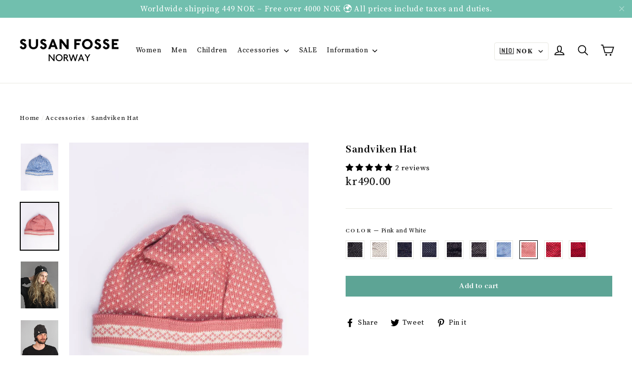

--- FILE ---
content_type: text/html; charset=utf-8
request_url: https://susanfosse.com/collections/accessories/products/sandviken-hat?variant=12958926012458
body_size: 73771
content:
<!doctype html>

<head>

  
  <style>
    .lb-cpb-progress-bar-container::after {
      content: "";
      display: block;
      height: 1px;
      background-color: grey;
      max-width: 1000px;
      width: 100%;
      margin-top: 50px;
      margin-bottom: 50px;
      margin-left: auto;
      margin-right: auto;
    }
  </style>
<!-- "snippets/limespot.liquid" was not rendered, the associated app was uninstalled -->
  <link rel="stylesheet" href="https://size-charts-relentless.herokuapp.com/css/size-charts-relentless.css" />
<script>
var sizeChartsRelentless = window.sizeChartsRelentless || {};
sizeChartsRelentless.product = {"id":1467011399722,"title":"Sandviken Hat","handle":"sandviken-hat","description":"\u003cdiv\u003e\n\u003cp\u003eThe Sandviken hat is inspired by Mount Sandviken, one of the seven mountains which surround the City of Bergen on the West Coast of Norway. Here you can climb up the steep path of Stoltzekleiven, ca. 800 steps, to the top of Mount Sandviken. It´s hard, but the view from the top is stunning! The Sandviken hat is comfortable and easy to wear, knitted in 100% wool with a narrow cotton brim. \u003c\/p\u003e\n\u003c\/div\u003e\n\u003cul\u003e\n\u003cli\u003e100% wool\u003c\/li\u003e\n\u003cli\u003eNarrow brim knitted with cotton on the inside\u003c\/li\u003e\n\u003cli\u003eLooks equally good on men and women\u003c\/li\u003e\n\u003cli\u003eMachine washable on a wool programme using a wool detergent\u003c\/li\u003e\n\u003cli\u003eLightweight and comfortable \u003c\/li\u003e\n\u003cli\u003eAvailable in 10 colourways\u003c\/li\u003e\n\u003cli\u003e\u003cstrong\u003eMade in Norway\u003c\/strong\u003e\u003c\/li\u003e\n\u003cli\u003eOne size, 53 cm around the inside of the brim. Fits most heads. Please measure the circumference of your head at the largest point to see if the hat fits you. All our products are individually made so there can be a slight variation of up to 2 cm in each product. Wool however is very stretchy!\u003c\/li\u003e\n\u003c\/ul\u003e","published_at":"2018-05-12T13:24:11+02:00","created_at":"2018-05-12T13:25:09+02:00","vendor":"Susan Fosse","type":"Hat","tags":["_related_rundemann","adult","beanie","black","blue","for-her","grey","Hat","her","him","Knitwear","ladies","lady","lue","man","men","pale blue","pattern","pink","red","toque","ull lue","white","Winter","woman","women","Wool","wool hat"],"price":49000,"price_min":49000,"price_max":49000,"available":true,"price_varies":false,"compare_at_price":null,"compare_at_price_min":0,"compare_at_price_max":0,"compare_at_price_varies":false,"variants":[{"id":12889048416298,"title":"Black and White","option1":"Black and White","option2":null,"option3":null,"sku":"HSAN-BKW","requires_shipping":true,"taxable":true,"featured_image":{"id":4131119693866,"product_id":1467011399722,"position":3,"created_at":"2018-05-12T13:25:12+02:00","updated_at":"2025-12-08T16:03:42+01:00","alt":"Sandviken Hat - Susan Fosse","width":1000,"height":1254,"src":"\/\/susanfosse.com\/cdn\/shop\/products\/sandviken-hat-1730903.jpg?v=1765206222","variant_ids":[12889048416298]},"available":true,"name":"Sandviken Hat - Black and White","public_title":"Black and White","options":["Black and White"],"price":49000,"weight":100,"compare_at_price":null,"inventory_quantity":9,"inventory_management":"shopify","inventory_policy":"deny","barcode":null,"featured_media":{"alt":"Sandviken Hat - Susan Fosse","id":172090163242,"position":3,"preview_image":{"aspect_ratio":0.797,"height":1254,"width":1000,"src":"\/\/susanfosse.com\/cdn\/shop\/products\/sandviken-hat-1730903.jpg?v=1765206222"}},"requires_selling_plan":false,"selling_plan_allocations":[]},{"id":12958925815850,"title":"White and Grey","option1":"White and Grey","option2":null,"option3":null,"sku":"HSAN-WHG","requires_shipping":true,"taxable":true,"featured_image":{"id":4131124871210,"product_id":1467011399722,"position":8,"created_at":"2018-05-12T13:25:46+02:00","updated_at":"2025-12-08T16:03:42+01:00","alt":"Sandviken Hat - Susan Fosse","width":1000,"height":1254,"src":"\/\/susanfosse.com\/cdn\/shop\/products\/sandviken-hat-6069425.jpg?v=1765206222","variant_ids":[12958925815850]},"available":true,"name":"Sandviken Hat - White and Grey","public_title":"White and Grey","options":["White and Grey"],"price":49000,"weight":100,"compare_at_price":null,"inventory_quantity":6,"inventory_management":"shopify","inventory_policy":"deny","barcode":null,"featured_media":{"alt":"Sandviken Hat - Susan Fosse","id":172090458154,"position":8,"preview_image":{"aspect_ratio":0.797,"height":1254,"width":1000,"src":"\/\/susanfosse.com\/cdn\/shop\/products\/sandviken-hat-6069425.jpg?v=1765206222"}},"requires_selling_plan":false,"selling_plan_allocations":[]},{"id":12958925848618,"title":"Navy and Grey","option1":"Navy and Grey","option2":null,"option3":null,"sku":"HSAN-NVG","requires_shipping":true,"taxable":true,"featured_image":{"id":4131120119850,"product_id":1467011399722,"position":4,"created_at":"2018-05-12T13:25:14+02:00","updated_at":"2025-12-08T16:03:42+01:00","alt":"Sandviken Hat - Susan Fosse","width":1000,"height":1254,"src":"\/\/susanfosse.com\/cdn\/shop\/products\/sandviken-hat-2398390.jpg?v=1765206222","variant_ids":[12958925848618]},"available":true,"name":"Sandviken Hat - Navy and Grey","public_title":"Navy and Grey","options":["Navy and Grey"],"price":49000,"weight":100,"compare_at_price":null,"inventory_quantity":18,"inventory_management":"shopify","inventory_policy":"deny","barcode":null,"featured_media":{"alt":"Sandviken Hat - Susan Fosse","id":172090196010,"position":4,"preview_image":{"aspect_ratio":0.797,"height":1254,"width":1000,"src":"\/\/susanfosse.com\/cdn\/shop\/products\/sandviken-hat-2398390.jpg?v=1765206222"}},"requires_selling_plan":false,"selling_plan_allocations":[]},{"id":12958925881386,"title":"Navy and White","option1":"Navy and White","option2":null,"option3":null,"sku":"HSAN-NVW","requires_shipping":true,"taxable":true,"featured_image":{"id":4131120414762,"product_id":1467011399722,"position":5,"created_at":"2018-05-12T13:25:15+02:00","updated_at":"2025-12-08T16:03:42+01:00","alt":"Sandviken Hat - Susan Fosse","width":1000,"height":1254,"src":"\/\/susanfosse.com\/cdn\/shop\/products\/sandviken-hat-6137160.jpg?v=1765206222","variant_ids":[12958925881386]},"available":true,"name":"Sandviken Hat - Navy and White","public_title":"Navy and White","options":["Navy and White"],"price":49000,"weight":100,"compare_at_price":null,"inventory_quantity":13,"inventory_management":"shopify","inventory_policy":"deny","barcode":null,"featured_media":{"alt":"Sandviken Hat - Susan Fosse","id":172090228778,"position":5,"preview_image":{"aspect_ratio":0.797,"height":1254,"width":1000,"src":"\/\/susanfosse.com\/cdn\/shop\/products\/sandviken-hat-6137160.jpg?v=1765206222"}},"requires_selling_plan":false,"selling_plan_allocations":[]},{"id":12958925914154,"title":"Grey and Black","option1":"Grey and Black","option2":null,"option3":null,"sku":"HSAN-GRB","requires_shipping":true,"taxable":true,"featured_image":{"id":4131122118698,"product_id":1467011399722,"position":6,"created_at":"2018-05-12T13:25:28+02:00","updated_at":"2025-12-08T16:03:42+01:00","alt":"Sandviken Hat - Susan Fosse","width":1000,"height":1254,"src":"\/\/susanfosse.com\/cdn\/shop\/products\/sandviken-hat-9133543.jpg?v=1765206222","variant_ids":[12958925914154]},"available":true,"name":"Sandviken Hat - Grey and Black","public_title":"Grey and Black","options":["Grey and Black"],"price":49000,"weight":100,"compare_at_price":null,"inventory_quantity":1,"inventory_management":"shopify","inventory_policy":"deny","barcode":null,"featured_media":{"alt":"Sandviken Hat - Susan Fosse","id":172090261546,"position":6,"preview_image":{"aspect_ratio":0.797,"height":1254,"width":1000,"src":"\/\/susanfosse.com\/cdn\/shop\/products\/sandviken-hat-9133543.jpg?v=1765206222"}},"requires_selling_plan":false,"selling_plan_allocations":[]},{"id":12958925946922,"title":"Grey and White","option1":"Grey and White","option2":null,"option3":null,"sku":"HSAN-GRW","requires_shipping":true,"taxable":true,"featured_image":{"id":4131122839594,"product_id":1467011399722,"position":7,"created_at":"2018-05-12T13:25:33+02:00","updated_at":"2025-12-08T16:03:42+01:00","alt":"Sandviken Hat - Susan Fosse","width":1000,"height":1254,"src":"\/\/susanfosse.com\/cdn\/shop\/products\/sandviken-hat-5058375.jpg?v=1765206222","variant_ids":[12958925946922]},"available":true,"name":"Sandviken Hat - Grey and White","public_title":"Grey and White","options":["Grey and White"],"price":49000,"weight":100,"compare_at_price":null,"inventory_quantity":33,"inventory_management":"shopify","inventory_policy":"deny","barcode":null,"featured_media":{"alt":"Sandviken Hat - Susan Fosse","id":172090294314,"position":7,"preview_image":{"aspect_ratio":0.797,"height":1254,"width":1000,"src":"\/\/susanfosse.com\/cdn\/shop\/products\/sandviken-hat-5058375.jpg?v=1765206222"}},"requires_selling_plan":false,"selling_plan_allocations":[]},{"id":12958925979690,"title":"Pale Blue and White","option1":"Pale Blue and White","option2":null,"option3":null,"sku":"HSAN-PBW","requires_shipping":true,"taxable":true,"featured_image":{"id":4131123068970,"product_id":1467011399722,"position":11,"created_at":"2018-05-12T13:25:36+02:00","updated_at":"2025-12-08T16:03:42+01:00","alt":"Sandviken Hat - Susan Fosse","width":1000,"height":1254,"src":"\/\/susanfosse.com\/cdn\/shop\/products\/sandviken-hat-9985947.jpg?v=1765206222","variant_ids":[12958925979690]},"available":true,"name":"Sandviken Hat - Pale Blue and White","public_title":"Pale Blue and White","options":["Pale Blue and White"],"price":49000,"weight":100,"compare_at_price":null,"inventory_quantity":17,"inventory_management":"shopify","inventory_policy":"deny","barcode":null,"featured_media":{"alt":"Sandviken Hat - Susan Fosse","id":172090327082,"position":11,"preview_image":{"aspect_ratio":0.797,"height":1254,"width":1000,"src":"\/\/susanfosse.com\/cdn\/shop\/products\/sandviken-hat-9985947.jpg?v=1765206222"}},"requires_selling_plan":false,"selling_plan_allocations":[]},{"id":12958926012458,"title":"Pink and White","option1":"Pink and White","option2":null,"option3":null,"sku":"HSAN-PNW","requires_shipping":true,"taxable":true,"featured_image":{"id":4131123363882,"product_id":1467011399722,"position":12,"created_at":"2018-05-12T13:25:39+02:00","updated_at":"2025-12-08T16:03:42+01:00","alt":"Sandviken Hat - Susan Fosse","width":1000,"height":1254,"src":"\/\/susanfosse.com\/cdn\/shop\/products\/sandviken-hat-1637061.jpg?v=1765206222","variant_ids":[12958926012458]},"available":true,"name":"Sandviken Hat - Pink and White","public_title":"Pink and White","options":["Pink and White"],"price":49000,"weight":100,"compare_at_price":null,"inventory_quantity":18,"inventory_management":"shopify","inventory_policy":"deny","barcode":null,"featured_media":{"alt":"Sandviken Hat - Susan Fosse","id":172090359850,"position":12,"preview_image":{"aspect_ratio":0.797,"height":1254,"width":1000,"src":"\/\/susanfosse.com\/cdn\/shop\/products\/sandviken-hat-1637061.jpg?v=1765206222"}},"requires_selling_plan":false,"selling_plan_allocations":[]},{"id":12958926045226,"title":"Red and White","option1":"Red and White","option2":null,"option3":null,"sku":"HSAN-RDW","requires_shipping":true,"taxable":true,"featured_image":{"id":4131124183082,"product_id":1467011399722,"position":10,"created_at":"2018-05-12T13:25:44+02:00","updated_at":"2025-12-08T16:03:42+01:00","alt":"Sandviken Hat - Susan Fosse","width":1000,"height":1254,"src":"\/\/susanfosse.com\/cdn\/shop\/products\/sandviken-hat-6718735.jpg?v=1765206222","variant_ids":[12958926045226]},"available":true,"name":"Sandviken Hat - Red and White","public_title":"Red and White","options":["Red and White"],"price":49000,"weight":100,"compare_at_price":null,"inventory_quantity":26,"inventory_management":"shopify","inventory_policy":"deny","barcode":null,"featured_media":{"alt":"Sandviken Hat - Susan Fosse","id":172090425386,"position":10,"preview_image":{"aspect_ratio":0.797,"height":1254,"width":1000,"src":"\/\/susanfosse.com\/cdn\/shop\/products\/sandviken-hat-6718735.jpg?v=1765206222"}},"requires_selling_plan":false,"selling_plan_allocations":[]},{"id":12958926077994,"title":"Red and Grey","option1":"Red and Grey","option2":null,"option3":null,"sku":"HSAN-RDG","requires_shipping":true,"taxable":true,"featured_image":{"id":4131123560490,"product_id":1467011399722,"position":9,"created_at":"2018-05-12T13:25:40+02:00","updated_at":"2025-12-08T16:03:42+01:00","alt":"Sandviken Hat - Susan Fosse","width":1000,"height":1254,"src":"\/\/susanfosse.com\/cdn\/shop\/products\/sandviken-hat-3023527.jpg?v=1765206222","variant_ids":[12958926077994]},"available":true,"name":"Sandviken Hat - Red and Grey","public_title":"Red and Grey","options":["Red and Grey"],"price":49000,"weight":100,"compare_at_price":null,"inventory_quantity":16,"inventory_management":"shopify","inventory_policy":"deny","barcode":null,"featured_media":{"alt":"Sandviken Hat - Susan Fosse","id":172090392618,"position":9,"preview_image":{"aspect_ratio":0.797,"height":1254,"width":1000,"src":"\/\/susanfosse.com\/cdn\/shop\/products\/sandviken-hat-3023527.jpg?v=1765206222"}},"requires_selling_plan":false,"selling_plan_allocations":[]}],"images":["\/\/susanfosse.com\/cdn\/shop\/files\/SandvikenHatNavyWhite_1.jpg?v=1764685464","\/\/susanfosse.com\/cdn\/shop\/files\/MG_5170_1.jpg?v=1765206222","\/\/susanfosse.com\/cdn\/shop\/products\/sandviken-hat-1730903.jpg?v=1765206222","\/\/susanfosse.com\/cdn\/shop\/products\/sandviken-hat-2398390.jpg?v=1765206222","\/\/susanfosse.com\/cdn\/shop\/products\/sandviken-hat-6137160.jpg?v=1765206222","\/\/susanfosse.com\/cdn\/shop\/products\/sandviken-hat-9133543.jpg?v=1765206222","\/\/susanfosse.com\/cdn\/shop\/products\/sandviken-hat-5058375.jpg?v=1765206222","\/\/susanfosse.com\/cdn\/shop\/products\/sandviken-hat-6069425.jpg?v=1765206222","\/\/susanfosse.com\/cdn\/shop\/products\/sandviken-hat-3023527.jpg?v=1765206222","\/\/susanfosse.com\/cdn\/shop\/products\/sandviken-hat-6718735.jpg?v=1765206222","\/\/susanfosse.com\/cdn\/shop\/products\/sandviken-hat-9985947.jpg?v=1765206222","\/\/susanfosse.com\/cdn\/shop\/products\/sandviken-hat-1637061.jpg?v=1765206222","\/\/susanfosse.com\/cdn\/shop\/products\/sandviken-hat-8035236.jpg?v=1765206222","\/\/susanfosse.com\/cdn\/shop\/products\/sandviken-hat-1287283.jpg?v=1765206222","\/\/susanfosse.com\/cdn\/shop\/products\/sandviken-hat-2802106.jpg?v=1765206222","\/\/susanfosse.com\/cdn\/shop\/products\/sandviken-hat-8888209.jpg?v=1765206222"],"featured_image":"\/\/susanfosse.com\/cdn\/shop\/files\/SandvikenHatNavyWhite_1.jpg?v=1764685464","options":["Color"],"media":[{"alt":null,"id":27199276515370,"position":1,"preview_image":{"aspect_ratio":0.82,"height":1679,"width":1377,"src":"\/\/susanfosse.com\/cdn\/shop\/files\/SandvikenHatNavyWhite_1.jpg?v=1764685464"},"aspect_ratio":0.82,"height":1679,"media_type":"image","src":"\/\/susanfosse.com\/cdn\/shop\/files\/SandvikenHatNavyWhite_1.jpg?v=1764685464","width":1377},{"alt":null,"id":27236874813482,"position":2,"preview_image":{"aspect_ratio":1.5,"height":2496,"width":3745,"src":"\/\/susanfosse.com\/cdn\/shop\/files\/MG_5170_1.jpg?v=1765206222"},"aspect_ratio":1.5,"height":2496,"media_type":"image","src":"\/\/susanfosse.com\/cdn\/shop\/files\/MG_5170_1.jpg?v=1765206222","width":3745},{"alt":"Sandviken Hat - Susan Fosse","id":172090163242,"position":3,"preview_image":{"aspect_ratio":0.797,"height":1254,"width":1000,"src":"\/\/susanfosse.com\/cdn\/shop\/products\/sandviken-hat-1730903.jpg?v=1765206222"},"aspect_ratio":0.797,"height":1254,"media_type":"image","src":"\/\/susanfosse.com\/cdn\/shop\/products\/sandviken-hat-1730903.jpg?v=1765206222","width":1000},{"alt":"Sandviken Hat - Susan Fosse","id":172090196010,"position":4,"preview_image":{"aspect_ratio":0.797,"height":1254,"width":1000,"src":"\/\/susanfosse.com\/cdn\/shop\/products\/sandviken-hat-2398390.jpg?v=1765206222"},"aspect_ratio":0.797,"height":1254,"media_type":"image","src":"\/\/susanfosse.com\/cdn\/shop\/products\/sandviken-hat-2398390.jpg?v=1765206222","width":1000},{"alt":"Sandviken Hat - Susan Fosse","id":172090228778,"position":5,"preview_image":{"aspect_ratio":0.797,"height":1254,"width":1000,"src":"\/\/susanfosse.com\/cdn\/shop\/products\/sandviken-hat-6137160.jpg?v=1765206222"},"aspect_ratio":0.797,"height":1254,"media_type":"image","src":"\/\/susanfosse.com\/cdn\/shop\/products\/sandviken-hat-6137160.jpg?v=1765206222","width":1000},{"alt":"Sandviken Hat - Susan Fosse","id":172090261546,"position":6,"preview_image":{"aspect_ratio":0.797,"height":1254,"width":1000,"src":"\/\/susanfosse.com\/cdn\/shop\/products\/sandviken-hat-9133543.jpg?v=1765206222"},"aspect_ratio":0.797,"height":1254,"media_type":"image","src":"\/\/susanfosse.com\/cdn\/shop\/products\/sandviken-hat-9133543.jpg?v=1765206222","width":1000},{"alt":"Sandviken Hat - Susan Fosse","id":172090294314,"position":7,"preview_image":{"aspect_ratio":0.797,"height":1254,"width":1000,"src":"\/\/susanfosse.com\/cdn\/shop\/products\/sandviken-hat-5058375.jpg?v=1765206222"},"aspect_ratio":0.797,"height":1254,"media_type":"image","src":"\/\/susanfosse.com\/cdn\/shop\/products\/sandviken-hat-5058375.jpg?v=1765206222","width":1000},{"alt":"Sandviken Hat - Susan Fosse","id":172090458154,"position":8,"preview_image":{"aspect_ratio":0.797,"height":1254,"width":1000,"src":"\/\/susanfosse.com\/cdn\/shop\/products\/sandviken-hat-6069425.jpg?v=1765206222"},"aspect_ratio":0.797,"height":1254,"media_type":"image","src":"\/\/susanfosse.com\/cdn\/shop\/products\/sandviken-hat-6069425.jpg?v=1765206222","width":1000},{"alt":"Sandviken Hat - Susan Fosse","id":172090392618,"position":9,"preview_image":{"aspect_ratio":0.797,"height":1254,"width":1000,"src":"\/\/susanfosse.com\/cdn\/shop\/products\/sandviken-hat-3023527.jpg?v=1765206222"},"aspect_ratio":0.797,"height":1254,"media_type":"image","src":"\/\/susanfosse.com\/cdn\/shop\/products\/sandviken-hat-3023527.jpg?v=1765206222","width":1000},{"alt":"Sandviken Hat - Susan Fosse","id":172090425386,"position":10,"preview_image":{"aspect_ratio":0.797,"height":1254,"width":1000,"src":"\/\/susanfosse.com\/cdn\/shop\/products\/sandviken-hat-6718735.jpg?v=1765206222"},"aspect_ratio":0.797,"height":1254,"media_type":"image","src":"\/\/susanfosse.com\/cdn\/shop\/products\/sandviken-hat-6718735.jpg?v=1765206222","width":1000},{"alt":"Sandviken Hat - Susan Fosse","id":172090327082,"position":11,"preview_image":{"aspect_ratio":0.797,"height":1254,"width":1000,"src":"\/\/susanfosse.com\/cdn\/shop\/products\/sandviken-hat-9985947.jpg?v=1765206222"},"aspect_ratio":0.797,"height":1254,"media_type":"image","src":"\/\/susanfosse.com\/cdn\/shop\/products\/sandviken-hat-9985947.jpg?v=1765206222","width":1000},{"alt":"Sandviken Hat - Susan Fosse","id":172090359850,"position":12,"preview_image":{"aspect_ratio":0.797,"height":1254,"width":1000,"src":"\/\/susanfosse.com\/cdn\/shop\/products\/sandviken-hat-1637061.jpg?v=1765206222"},"aspect_ratio":0.797,"height":1254,"media_type":"image","src":"\/\/susanfosse.com\/cdn\/shop\/products\/sandviken-hat-1637061.jpg?v=1765206222","width":1000},{"alt":"Sandviken Hat - Susan Fosse","id":172090490922,"position":13,"preview_image":{"aspect_ratio":0.8,"height":2048,"width":1638,"src":"\/\/susanfosse.com\/cdn\/shop\/products\/sandviken-hat-8035236.jpg?v=1765206222"},"aspect_ratio":0.8,"height":2048,"media_type":"image","src":"\/\/susanfosse.com\/cdn\/shop\/products\/sandviken-hat-8035236.jpg?v=1765206222","width":1638},{"alt":"Sandviken Hat - Susan Fosse","id":172090556458,"position":14,"preview_image":{"aspect_ratio":0.8,"height":2048,"width":1638,"src":"\/\/susanfosse.com\/cdn\/shop\/products\/sandviken-hat-1287283.jpg?v=1765206222"},"aspect_ratio":0.8,"height":2048,"media_type":"image","src":"\/\/susanfosse.com\/cdn\/shop\/products\/sandviken-hat-1287283.jpg?v=1765206222","width":1638},{"alt":"Sandviken Hat - Susan Fosse","id":172090523690,"position":15,"preview_image":{"aspect_ratio":0.8,"height":2048,"width":1638,"src":"\/\/susanfosse.com\/cdn\/shop\/products\/sandviken-hat-2802106.jpg?v=1765206222"},"aspect_ratio":0.8,"height":2048,"media_type":"image","src":"\/\/susanfosse.com\/cdn\/shop\/products\/sandviken-hat-2802106.jpg?v=1765206222","width":1638},{"alt":"Sandviken Hat - Susan Fosse","id":172090130474,"position":16,"preview_image":{"aspect_ratio":0.8,"height":2048,"width":1638,"src":"\/\/susanfosse.com\/cdn\/shop\/products\/sandviken-hat-8888209.jpg?v=1765206222"},"aspect_ratio":0.8,"height":2048,"media_type":"image","src":"\/\/susanfosse.com\/cdn\/shop\/products\/sandviken-hat-8888209.jpg?v=1765206222","width":1638}],"requires_selling_plan":false,"selling_plan_groups":[],"content":"\u003cdiv\u003e\n\u003cp\u003eThe Sandviken hat is inspired by Mount Sandviken, one of the seven mountains which surround the City of Bergen on the West Coast of Norway. Here you can climb up the steep path of Stoltzekleiven, ca. 800 steps, to the top of Mount Sandviken. It´s hard, but the view from the top is stunning! The Sandviken hat is comfortable and easy to wear, knitted in 100% wool with a narrow cotton brim. \u003c\/p\u003e\n\u003c\/div\u003e\n\u003cul\u003e\n\u003cli\u003e100% wool\u003c\/li\u003e\n\u003cli\u003eNarrow brim knitted with cotton on the inside\u003c\/li\u003e\n\u003cli\u003eLooks equally good on men and women\u003c\/li\u003e\n\u003cli\u003eMachine washable on a wool programme using a wool detergent\u003c\/li\u003e\n\u003cli\u003eLightweight and comfortable \u003c\/li\u003e\n\u003cli\u003eAvailable in 10 colourways\u003c\/li\u003e\n\u003cli\u003e\u003cstrong\u003eMade in Norway\u003c\/strong\u003e\u003c\/li\u003e\n\u003cli\u003eOne size, 53 cm around the inside of the brim. Fits most heads. Please measure the circumference of your head at the largest point to see if the hat fits you. All our products are individually made so there can be a slight variation of up to 2 cm in each product. Wool however is very stretchy!\u003c\/li\u003e\n\u003c\/ul\u003e"};
sizeChartsRelentless.productCollections = [{"id":60260450346,"handle":"accessories","title":"Accessories","updated_at":"2026-01-23T13:02:32+01:00","body_html":"\u003cp\u003e\u003cmeta charset=\"utf-8\"\u003eOur 3 for 2 accessory offer applies to hats, mittens, gloves, fingerless gloves, headbands and wool scarves\u003cstrong data-start=\"200\" data-end=\"312\"\u003e.\u003c\/strong\u003e\u003c\/p\u003e\n\u003cp\u003eThe lowest-priced item is free and applied automatically at checkout.\u003c\/p\u003e","published_at":"2018-05-12T13:07:49+02:00","sort_order":"manual","template_suffix":"","disjunctive":true,"rules":[{"column":"title","relation":"contains","condition":"Hat"},{"column":"title","relation":"ends_with","condition":"Mittens"},{"column":"title","relation":"ends_with","condition":"Scarf"},{"column":"title","relation":"ends_with","condition":"Gloves"},{"column":"title","relation":"ends_with","condition":"Headband"},{"column":"title","relation":"ends_with","condition":"Face Mask"},{"column":"title","relation":"contains","condition":"Socks"},{"column":"title","relation":"contains","condition":"Wool Comb"},{"column":"title","relation":"contains","condition":"lemon"}],"published_scope":"global","image":{"created_at":"2025-08-05T15:14:12+02:00","alt":"Accessories - Susan Fosse","width":2080,"height":1387,"src":"\/\/susanfosse.com\/cdn\/shop\/collections\/accessories-2982962.jpg?v=1764245060"}},{"id":270847213610,"handle":"for-him","updated_at":"2026-01-23T13:02:32+01:00","published_at":"2022-11-02T16:59:50+01:00","sort_order":"manual","template_suffix":"","published_scope":"global","title":"For HIM","body_html":""},{"id":303055994922,"handle":"gifts-for-her","title":"Gifts for Her","updated_at":"2026-01-21T13:02:49+01:00","body_html":"","published_at":"2025-12-03T15:20:21+01:00","sort_order":"best-selling","template_suffix":"","disjunctive":false,"rules":[{"column":"tag","relation":"equals","condition":"for-her"}],"published_scope":"global"},{"id":184686084138,"handle":"how-we-do-love-hats","updated_at":"2026-01-23T13:02:32+01:00","published_at":"2020-10-22T13:12:31+02:00","sort_order":"best-selling","template_suffix":"","published_scope":"global","title":"How we do love hats!","body_html":""},{"id":186592264234,"handle":"missing-norway","updated_at":"2026-01-21T13:02:49+01:00","published_at":"2020-11-16T13:56:20+01:00","sort_order":"manual","template_suffix":"","published_scope":"global","title":"Missing Norway","body_html":"\u003cmeta charset=\"utf-8\"\u003e\u003cspan data-mce-fragment=\"1\"\u003eMaybe you want to give something to someone who planned a trip to Norway, but due to Corona can't travel? Is there someone who has always dreamed of a trip to Norway, but not made it yet? Or is there a special person that can't make it home this Christmas? We have beautiful traditional Norwegian knitwear, knitted in Norway with 100% Norwegian wool and our Images of Norway collection is full of things to bring Norway closer. Send them all a warm hug or \"klem\" from Norway.\u003c\/span\u003e"},{"id":304754786346,"handle":"accessories-3-for-2","updated_at":"2026-01-23T13:02:32+01:00","published_at":"2026-01-16T10:14:33+01:00","sort_order":"manual","template_suffix":"","published_scope":"global","title":"Mix \u0026 match 3 accessories - get 1 free.","body_html":"\u003cp\u003e\u003cmeta charset=\"utf-8\"\u003e\u003cmeta charset=\"utf-8\"\u003e\u003cspan\u003eChoose from hats, mittens, gloves, fingerless gloves, headbands and wool scarves. \u003cbr\u003e\u003c\/span\u003e\u003cspan\u003eThe lowest-priced item is free. Discount applied automatically at checkout.\u003c\/span\u003e\u003cbr\u003e\u003c\/p\u003e\n\u003cp\u003e\u003cbr data-end=\"1322\" data-start=\"1319\"\u003e\u003cbr\u003e\u003c\/p\u003e","image":{"created_at":"2026-01-16T11:52:17+01:00","alt":null,"width":1387,"height":2080,"src":"\/\/susanfosse.com\/cdn\/shop\/collections\/0H8A2038_2.jpg?v=1768941686"}},{"id":271191081002,"handle":"unisex-one-size-fits-all","updated_at":"2026-01-22T13:02:45+01:00","published_at":"2022-12-10T15:25:10+01:00","sort_order":"price-desc","template_suffix":"","published_scope":"global","title":"Unisex one size fits all","body_html":""},{"id":188270084138,"handle":"wool","updated_at":"2026-01-23T13:02:32+01:00","published_at":"2021-01-07T09:40:02+01:00","sort_order":"alpha-asc","template_suffix":"","published_scope":"global","title":"Wool","body_html":""}];
sizeChartsRelentless.metafield = {"charts":[{"id":"2","title":"","descriptionTop":"","values":[[""]],"descriptionBottom":"","buttonPlacement":"","conditionsOperator":"","parentSizeChart":""}],"buttonPlacement":"","buttonIcon":"","buttonText":"","buttonSize":"","currentPlan":""};
</script>


  <meta charset="utf-8">
  <meta http-equiv="X-UA-Compatible" content="IE=edge,chrome=1">
  <meta name="viewport" content="width=device-width,initial-scale=1">
  <meta name="theme-color" content="#5da495">
  

<!-- Google Tag Manager -->
<script>(function(w,d,s,l,i){w[l]=w[l]||[];w[l].push({'gtm.start':
new Date().getTime(),event:'gtm.js'});var f=d.getElementsByTagName(s)[0],
j=d.createElement(s),dl=l!='dataLayer'?'&l='+l:'';j.async=true;j.src=
'https://www.googletagmanager.com/gtm.js?id='+i+dl;f.parentNode.insertBefore(j,f);
})(window,document,'script','dataLayer','GTM-NF7X3ZHT');</script>
<!-- End Google Tag Manager -->
  <link rel="canonical" href="https://susanfosse.com/products/sandviken-hat">
  <meta name="google-site-verification" content="5ChJvTE9sFJFR8I9GBBYZM1Nc9ibWRSSVEIaXIyN3j0" /><link rel="shortcut icon" href="//susanfosse.com/cdn/shop/files/SusanFosse_logo_instagram_32x32.jpg?v=1614314940" type="image/png" />
<title>
  Sandviken Hat
&ndash; Susan Fosse
</title><meta name="description" content="A warm and traditional hat knitted in 100% wool with a cotton brim lining. Looks equally good on him and her."><meta property="og:site_name" content="Susan Fosse">
<meta property="og:url" content="https://susanfosse.com/products/sandviken-hat">
<meta property="og:title" content="Sandviken Hat">
<meta property="og:type" content="product">
<meta property="og:description" content="A warm and traditional hat knitted in 100% wool with a cotton brim lining. Looks equally good on him and her."><meta property="og:price:amount" content="490.00">
  <meta property="og:price:currency" content="NOK"><meta property="og:image" content="http://susanfosse.com/cdn/shop/files/SandvikenHatNavyWhite_1_1200x630.jpg?v=1764685464"><meta property="og:image" content="http://susanfosse.com/cdn/shop/files/MG_5170_1_1200x630.jpg?v=1765206222"><meta property="og:image" content="http://susanfosse.com/cdn/shop/products/sandviken-hat-1730903_1200x630.jpg?v=1765206222">
<meta property="og:image:secure_url" content="https://susanfosse.com/cdn/shop/files/SandvikenHatNavyWhite_1_1200x630.jpg?v=1764685464"><meta property="og:image:secure_url" content="https://susanfosse.com/cdn/shop/files/MG_5170_1_1200x630.jpg?v=1765206222"><meta property="og:image:secure_url" content="https://susanfosse.com/cdn/shop/products/sandviken-hat-1730903_1200x630.jpg?v=1765206222">
<meta name="twitter:site" content="@">
<meta name="twitter:card" content="summary_large_image">
<meta name="twitter:title" content="Sandviken Hat">
<meta name="twitter:description" content="A warm and traditional hat knitted in 100% wool with a cotton brim lining. Looks equally good on him and her.">
<link href="//susanfosse.com/cdn/shop/t/6/assets/theme.scss.css?v=177046709011674745071768571224" rel="stylesheet" type="text/css" media="all" />
  
<link href="//fonts.googleapis.com/css?family=Source Serif Pro:400,700" rel="stylesheet" type="text/css" media="all" />

<link href="//fonts.googleapis.com/css?family=Abhaya Libre:700" rel="stylesheet" type="text/css" media="all" />


  <script>
    document.documentElement.className = document.documentElement.className.replace('no-js', 'js');

    window.theme = window.theme || {};
    theme.strings = {
      addToCart: "Add to cart",
      soldOut: "Sold Out",
      unavailable: "Unavailable",
      stockLabel: "[count] in stock",
      cartSavings: "You're saving [savings]",
      cartEmpty: "Your cart is currently empty.",
      cartTermsConfirmation: "You must agree with the terms and conditions of sales to check out"
    };
    theme.settings = {
      cartType: "page",
      moneyFormat: "kr{{amount}}",
      quickView: true,
      themeVersion: "3.1.7"
    };
  </script>

  <script>window.performance && window.performance.mark && window.performance.mark('shopify.content_for_header.start');</script><meta name="facebook-domain-verification" content="8xu42jl2e1w9r4z7ik1b796xcuclfo">
<meta name="google-site-verification" content="r7Q0Vdjq1auWomEwZeR_Wbs7muHgA-GugyE14BIJ2-I">
<meta id="shopify-digital-wallet" name="shopify-digital-wallet" content="/18733707/digital_wallets/dialog">
<meta name="shopify-checkout-api-token" content="551913c667a63bb94fab44bb8df0a253">
<meta id="in-context-paypal-metadata" data-shop-id="18733707" data-venmo-supported="false" data-environment="production" data-locale="en_US" data-paypal-v4="true" data-currency="NOK">
<link rel="alternate" type="application/json+oembed" href="https://susanfosse.com/products/sandviken-hat.oembed">
<script async="async" src="/checkouts/internal/preloads.js?locale=en-NO"></script>
<link rel="preconnect" href="https://shop.app" crossorigin="anonymous">
<script async="async" src="https://shop.app/checkouts/internal/preloads.js?locale=en-NO&shop_id=18733707" crossorigin="anonymous"></script>
<script id="apple-pay-shop-capabilities" type="application/json">{"shopId":18733707,"countryCode":"NO","currencyCode":"NOK","merchantCapabilities":["supports3DS"],"merchantId":"gid:\/\/shopify\/Shop\/18733707","merchantName":"Susan Fosse","requiredBillingContactFields":["postalAddress","email","phone"],"requiredShippingContactFields":["postalAddress","email","phone"],"shippingType":"shipping","supportedNetworks":["visa","masterCard","amex"],"total":{"type":"pending","label":"Susan Fosse","amount":"1.00"},"shopifyPaymentsEnabled":true,"supportsSubscriptions":true}</script>
<script id="shopify-features" type="application/json">{"accessToken":"551913c667a63bb94fab44bb8df0a253","betas":["rich-media-storefront-analytics"],"domain":"susanfosse.com","predictiveSearch":true,"shopId":18733707,"locale":"en"}</script>
<script>var Shopify = Shopify || {};
Shopify.shop = "susan-fosse-knitwear.myshopify.com";
Shopify.locale = "en";
Shopify.currency = {"active":"NOK","rate":"1.0"};
Shopify.country = "NO";
Shopify.theme = {"name":"Copy of Motion","id":140467601450,"schema_name":"Motion","schema_version":"3.1.7","theme_store_id":847,"role":"main"};
Shopify.theme.handle = "null";
Shopify.theme.style = {"id":null,"handle":null};
Shopify.cdnHost = "susanfosse.com/cdn";
Shopify.routes = Shopify.routes || {};
Shopify.routes.root = "/";</script>
<script type="module">!function(o){(o.Shopify=o.Shopify||{}).modules=!0}(window);</script>
<script>!function(o){function n(){var o=[];function n(){o.push(Array.prototype.slice.apply(arguments))}return n.q=o,n}var t=o.Shopify=o.Shopify||{};t.loadFeatures=n(),t.autoloadFeatures=n()}(window);</script>
<script>
  window.ShopifyPay = window.ShopifyPay || {};
  window.ShopifyPay.apiHost = "shop.app\/pay";
  window.ShopifyPay.redirectState = null;
</script>
<script id="shop-js-analytics" type="application/json">{"pageType":"product"}</script>
<script defer="defer" async type="module" src="//susanfosse.com/cdn/shopifycloud/shop-js/modules/v2/client.init-shop-cart-sync_BT-GjEfc.en.esm.js"></script>
<script defer="defer" async type="module" src="//susanfosse.com/cdn/shopifycloud/shop-js/modules/v2/chunk.common_D58fp_Oc.esm.js"></script>
<script defer="defer" async type="module" src="//susanfosse.com/cdn/shopifycloud/shop-js/modules/v2/chunk.modal_xMitdFEc.esm.js"></script>
<script type="module">
  await import("//susanfosse.com/cdn/shopifycloud/shop-js/modules/v2/client.init-shop-cart-sync_BT-GjEfc.en.esm.js");
await import("//susanfosse.com/cdn/shopifycloud/shop-js/modules/v2/chunk.common_D58fp_Oc.esm.js");
await import("//susanfosse.com/cdn/shopifycloud/shop-js/modules/v2/chunk.modal_xMitdFEc.esm.js");

  window.Shopify.SignInWithShop?.initShopCartSync?.({"fedCMEnabled":true,"windoidEnabled":true});

</script>
<script>
  window.Shopify = window.Shopify || {};
  if (!window.Shopify.featureAssets) window.Shopify.featureAssets = {};
  window.Shopify.featureAssets['shop-js'] = {"shop-cart-sync":["modules/v2/client.shop-cart-sync_DZOKe7Ll.en.esm.js","modules/v2/chunk.common_D58fp_Oc.esm.js","modules/v2/chunk.modal_xMitdFEc.esm.js"],"init-fed-cm":["modules/v2/client.init-fed-cm_B6oLuCjv.en.esm.js","modules/v2/chunk.common_D58fp_Oc.esm.js","modules/v2/chunk.modal_xMitdFEc.esm.js"],"shop-cash-offers":["modules/v2/client.shop-cash-offers_D2sdYoxE.en.esm.js","modules/v2/chunk.common_D58fp_Oc.esm.js","modules/v2/chunk.modal_xMitdFEc.esm.js"],"shop-login-button":["modules/v2/client.shop-login-button_QeVjl5Y3.en.esm.js","modules/v2/chunk.common_D58fp_Oc.esm.js","modules/v2/chunk.modal_xMitdFEc.esm.js"],"pay-button":["modules/v2/client.pay-button_DXTOsIq6.en.esm.js","modules/v2/chunk.common_D58fp_Oc.esm.js","modules/v2/chunk.modal_xMitdFEc.esm.js"],"shop-button":["modules/v2/client.shop-button_DQZHx9pm.en.esm.js","modules/v2/chunk.common_D58fp_Oc.esm.js","modules/v2/chunk.modal_xMitdFEc.esm.js"],"avatar":["modules/v2/client.avatar_BTnouDA3.en.esm.js"],"init-windoid":["modules/v2/client.init-windoid_CR1B-cfM.en.esm.js","modules/v2/chunk.common_D58fp_Oc.esm.js","modules/v2/chunk.modal_xMitdFEc.esm.js"],"init-shop-for-new-customer-accounts":["modules/v2/client.init-shop-for-new-customer-accounts_C_vY_xzh.en.esm.js","modules/v2/client.shop-login-button_QeVjl5Y3.en.esm.js","modules/v2/chunk.common_D58fp_Oc.esm.js","modules/v2/chunk.modal_xMitdFEc.esm.js"],"init-shop-email-lookup-coordinator":["modules/v2/client.init-shop-email-lookup-coordinator_BI7n9ZSv.en.esm.js","modules/v2/chunk.common_D58fp_Oc.esm.js","modules/v2/chunk.modal_xMitdFEc.esm.js"],"init-shop-cart-sync":["modules/v2/client.init-shop-cart-sync_BT-GjEfc.en.esm.js","modules/v2/chunk.common_D58fp_Oc.esm.js","modules/v2/chunk.modal_xMitdFEc.esm.js"],"shop-toast-manager":["modules/v2/client.shop-toast-manager_DiYdP3xc.en.esm.js","modules/v2/chunk.common_D58fp_Oc.esm.js","modules/v2/chunk.modal_xMitdFEc.esm.js"],"init-customer-accounts":["modules/v2/client.init-customer-accounts_D9ZNqS-Q.en.esm.js","modules/v2/client.shop-login-button_QeVjl5Y3.en.esm.js","modules/v2/chunk.common_D58fp_Oc.esm.js","modules/v2/chunk.modal_xMitdFEc.esm.js"],"init-customer-accounts-sign-up":["modules/v2/client.init-customer-accounts-sign-up_iGw4briv.en.esm.js","modules/v2/client.shop-login-button_QeVjl5Y3.en.esm.js","modules/v2/chunk.common_D58fp_Oc.esm.js","modules/v2/chunk.modal_xMitdFEc.esm.js"],"shop-follow-button":["modules/v2/client.shop-follow-button_CqMgW2wH.en.esm.js","modules/v2/chunk.common_D58fp_Oc.esm.js","modules/v2/chunk.modal_xMitdFEc.esm.js"],"checkout-modal":["modules/v2/client.checkout-modal_xHeaAweL.en.esm.js","modules/v2/chunk.common_D58fp_Oc.esm.js","modules/v2/chunk.modal_xMitdFEc.esm.js"],"shop-login":["modules/v2/client.shop-login_D91U-Q7h.en.esm.js","modules/v2/chunk.common_D58fp_Oc.esm.js","modules/v2/chunk.modal_xMitdFEc.esm.js"],"lead-capture":["modules/v2/client.lead-capture_BJmE1dJe.en.esm.js","modules/v2/chunk.common_D58fp_Oc.esm.js","modules/v2/chunk.modal_xMitdFEc.esm.js"],"payment-terms":["modules/v2/client.payment-terms_Ci9AEqFq.en.esm.js","modules/v2/chunk.common_D58fp_Oc.esm.js","modules/v2/chunk.modal_xMitdFEc.esm.js"]};
</script>
<script>(function() {
  var isLoaded = false;
  function asyncLoad() {
    if (isLoaded) return;
    isLoaded = true;
    var urls = ["https:\/\/chimpstatic.com\/mcjs-connected\/js\/users\/9016da04a83ab34f731158337\/ed3dd810d3878c1c07edc1841.js?shop=susan-fosse-knitwear.myshopify.com","https:\/\/cdn.judge.me\/checkout_comment.js?shop=susan-fosse-knitwear.myshopify.com","\/\/shopify.privy.com\/widget.js?shop=susan-fosse-knitwear.myshopify.com","https:\/\/cdn.nfcube.com\/instafeed-9c826aaf38cbe764d83d7a7d5cf9ebfb.js?shop=susan-fosse-knitwear.myshopify.com","https:\/\/chimpstatic.com\/mcjs-connected\/js\/users\/9016da04a83ab34f731158337\/b332f577ddea7b3ebc01c6d88.js?shop=susan-fosse-knitwear.myshopify.com","https:\/\/intg.snapchat.com\/shopify\/shopify-scevent-init.js?id=1a88b151-204a-4d31-8757-5f24c89ac7c3\u0026shop=susan-fosse-knitwear.myshopify.com"];
    for (var i = 0; i < urls.length; i++) {
      var s = document.createElement('script');
      s.type = 'text/javascript';
      s.async = true;
      s.src = urls[i];
      var x = document.getElementsByTagName('script')[0];
      x.parentNode.insertBefore(s, x);
    }
  };
  if(window.attachEvent) {
    window.attachEvent('onload', asyncLoad);
  } else {
    window.addEventListener('load', asyncLoad, false);
  }
})();</script>
<script id="__st">var __st={"a":18733707,"offset":3600,"reqid":"87182116-27ee-49dc-9838-f2892fe7357e-1769214881","pageurl":"susanfosse.com\/collections\/accessories\/products\/sandviken-hat?variant=12958926012458","u":"0e64fd6aa546","p":"product","rtyp":"product","rid":1467011399722};</script>
<script>window.ShopifyPaypalV4VisibilityTracking = true;</script>
<script id="captcha-bootstrap">!function(){'use strict';const t='contact',e='account',n='new_comment',o=[[t,t],['blogs',n],['comments',n],[t,'customer']],c=[[e,'customer_login'],[e,'guest_login'],[e,'recover_customer_password'],[e,'create_customer']],r=t=>t.map((([t,e])=>`form[action*='/${t}']:not([data-nocaptcha='true']) input[name='form_type'][value='${e}']`)).join(','),a=t=>()=>t?[...document.querySelectorAll(t)].map((t=>t.form)):[];function s(){const t=[...o],e=r(t);return a(e)}const i='password',u='form_key',d=['recaptcha-v3-token','g-recaptcha-response','h-captcha-response',i],f=()=>{try{return window.sessionStorage}catch{return}},m='__shopify_v',_=t=>t.elements[u];function p(t,e,n=!1){try{const o=window.sessionStorage,c=JSON.parse(o.getItem(e)),{data:r}=function(t){const{data:e,action:n}=t;return t[m]||n?{data:e,action:n}:{data:t,action:n}}(c);for(const[e,n]of Object.entries(r))t.elements[e]&&(t.elements[e].value=n);n&&o.removeItem(e)}catch(o){console.error('form repopulation failed',{error:o})}}const l='form_type',E='cptcha';function T(t){t.dataset[E]=!0}const w=window,h=w.document,L='Shopify',v='ce_forms',y='captcha';let A=!1;((t,e)=>{const n=(g='f06e6c50-85a8-45c8-87d0-21a2b65856fe',I='https://cdn.shopify.com/shopifycloud/storefront-forms-hcaptcha/ce_storefront_forms_captcha_hcaptcha.v1.5.2.iife.js',D={infoText:'Protected by hCaptcha',privacyText:'Privacy',termsText:'Terms'},(t,e,n)=>{const o=w[L][v],c=o.bindForm;if(c)return c(t,g,e,D).then(n);var r;o.q.push([[t,g,e,D],n]),r=I,A||(h.body.append(Object.assign(h.createElement('script'),{id:'captcha-provider',async:!0,src:r})),A=!0)});var g,I,D;w[L]=w[L]||{},w[L][v]=w[L][v]||{},w[L][v].q=[],w[L][y]=w[L][y]||{},w[L][y].protect=function(t,e){n(t,void 0,e),T(t)},Object.freeze(w[L][y]),function(t,e,n,w,h,L){const[v,y,A,g]=function(t,e,n){const i=e?o:[],u=t?c:[],d=[...i,...u],f=r(d),m=r(i),_=r(d.filter((([t,e])=>n.includes(e))));return[a(f),a(m),a(_),s()]}(w,h,L),I=t=>{const e=t.target;return e instanceof HTMLFormElement?e:e&&e.form},D=t=>v().includes(t);t.addEventListener('submit',(t=>{const e=I(t);if(!e)return;const n=D(e)&&!e.dataset.hcaptchaBound&&!e.dataset.recaptchaBound,o=_(e),c=g().includes(e)&&(!o||!o.value);(n||c)&&t.preventDefault(),c&&!n&&(function(t){try{if(!f())return;!function(t){const e=f();if(!e)return;const n=_(t);if(!n)return;const o=n.value;o&&e.removeItem(o)}(t);const e=Array.from(Array(32),(()=>Math.random().toString(36)[2])).join('');!function(t,e){_(t)||t.append(Object.assign(document.createElement('input'),{type:'hidden',name:u})),t.elements[u].value=e}(t,e),function(t,e){const n=f();if(!n)return;const o=[...t.querySelectorAll(`input[type='${i}']`)].map((({name:t})=>t)),c=[...d,...o],r={};for(const[a,s]of new FormData(t).entries())c.includes(a)||(r[a]=s);n.setItem(e,JSON.stringify({[m]:1,action:t.action,data:r}))}(t,e)}catch(e){console.error('failed to persist form',e)}}(e),e.submit())}));const S=(t,e)=>{t&&!t.dataset[E]&&(n(t,e.some((e=>e===t))),T(t))};for(const o of['focusin','change'])t.addEventListener(o,(t=>{const e=I(t);D(e)&&S(e,y())}));const B=e.get('form_key'),M=e.get(l),P=B&&M;t.addEventListener('DOMContentLoaded',(()=>{const t=y();if(P)for(const e of t)e.elements[l].value===M&&p(e,B);[...new Set([...A(),...v().filter((t=>'true'===t.dataset.shopifyCaptcha))])].forEach((e=>S(e,t)))}))}(h,new URLSearchParams(w.location.search),n,t,e,['guest_login'])})(!0,!0)}();</script>
<script integrity="sha256-4kQ18oKyAcykRKYeNunJcIwy7WH5gtpwJnB7kiuLZ1E=" data-source-attribution="shopify.loadfeatures" defer="defer" src="//susanfosse.com/cdn/shopifycloud/storefront/assets/storefront/load_feature-a0a9edcb.js" crossorigin="anonymous"></script>
<script crossorigin="anonymous" defer="defer" src="//susanfosse.com/cdn/shopifycloud/storefront/assets/shopify_pay/storefront-65b4c6d7.js?v=20250812"></script>
<script data-source-attribution="shopify.dynamic_checkout.dynamic.init">var Shopify=Shopify||{};Shopify.PaymentButton=Shopify.PaymentButton||{isStorefrontPortableWallets:!0,init:function(){window.Shopify.PaymentButton.init=function(){};var t=document.createElement("script");t.src="https://susanfosse.com/cdn/shopifycloud/portable-wallets/latest/portable-wallets.en.js",t.type="module",document.head.appendChild(t)}};
</script>
<script data-source-attribution="shopify.dynamic_checkout.buyer_consent">
  function portableWalletsHideBuyerConsent(e){var t=document.getElementById("shopify-buyer-consent"),n=document.getElementById("shopify-subscription-policy-button");t&&n&&(t.classList.add("hidden"),t.setAttribute("aria-hidden","true"),n.removeEventListener("click",e))}function portableWalletsShowBuyerConsent(e){var t=document.getElementById("shopify-buyer-consent"),n=document.getElementById("shopify-subscription-policy-button");t&&n&&(t.classList.remove("hidden"),t.removeAttribute("aria-hidden"),n.addEventListener("click",e))}window.Shopify?.PaymentButton&&(window.Shopify.PaymentButton.hideBuyerConsent=portableWalletsHideBuyerConsent,window.Shopify.PaymentButton.showBuyerConsent=portableWalletsShowBuyerConsent);
</script>
<script data-source-attribution="shopify.dynamic_checkout.cart.bootstrap">document.addEventListener("DOMContentLoaded",(function(){function t(){return document.querySelector("shopify-accelerated-checkout-cart, shopify-accelerated-checkout")}if(t())Shopify.PaymentButton.init();else{new MutationObserver((function(e,n){t()&&(Shopify.PaymentButton.init(),n.disconnect())})).observe(document.body,{childList:!0,subtree:!0})}}));
</script>
<script id='scb4127' type='text/javascript' async='' src='https://susanfosse.com/cdn/shopifycloud/privacy-banner/storefront-banner.js'></script><link id="shopify-accelerated-checkout-styles" rel="stylesheet" media="screen" href="https://susanfosse.com/cdn/shopifycloud/portable-wallets/latest/accelerated-checkout-backwards-compat.css" crossorigin="anonymous">
<style id="shopify-accelerated-checkout-cart">
        #shopify-buyer-consent {
  margin-top: 1em;
  display: inline-block;
  width: 100%;
}

#shopify-buyer-consent.hidden {
  display: none;
}

#shopify-subscription-policy-button {
  background: none;
  border: none;
  padding: 0;
  text-decoration: underline;
  font-size: inherit;
  cursor: pointer;
}

#shopify-subscription-policy-button::before {
  box-shadow: none;
}

      </style>

<script>window.performance && window.performance.mark && window.performance.mark('shopify.content_for_header.end');</script>
  <!--[if lt IE 9]>
<script src="//cdnjs.cloudflare.com/ajax/libs/html5shiv/3.7.2/html5shiv.min.js" type="text/javascript"></script>
<![endif]-->
<!--[if (lte IE 9) ]><script src="//susanfosse.com/cdn/shop/t/6/assets/match-media.min.js?v=159635276924582161481754399454" type="text/javascript"></script><![endif]-->


  <script src="//ajax.googleapis.com/ajax/libs/jquery/3.1.0/jquery.min.js" type="text/javascript"></script>

  
  <script src="//susanfosse.com/cdn/shop/t/6/assets/vendor.js" defer="defer"></script>



  

  
  <script src="//susanfosse.com/cdn/shop/t/6/assets/theme.js?v=107699879759994553421754399454" defer="defer"></script>


<script type="text/javascript">
  
  var productDPHandle = 'sandviken-hat';
  variants = [];
  
  variants.push('{"id":' + 12889048416298 + ',"price":' + 49000 + '}');
  
  variants.push('{"id":' + 12958925815850 + ',"price":' + 49000 + '}');
  
  variants.push('{"id":' + 12958925848618 + ',"price":' + 49000 + '}');
  
  variants.push('{"id":' + 12958925881386 + ',"price":' + 49000 + '}');
  
  variants.push('{"id":' + 12958925914154 + ',"price":' + 49000 + '}');
  
  variants.push('{"id":' + 12958925946922 + ',"price":' + 49000 + '}');
  
  variants.push('{"id":' + 12958925979690 + ',"price":' + 49000 + '}');
  
  variants.push('{"id":' + 12958926012458 + ',"price":' + 49000 + '}');
  
  variants.push('{"id":' + 12958926045226 + ',"price":' + 49000 + '}');
  
  variants.push('{"id":' + 12958926077994 + ',"price":' + 49000 + '}');
  
  productDPVariants = '[' + variants.join(",") + ']';
  var selectedProductDPPrice = '49000';
  
  var isCart = false;
  
  var dualPriceStoreID = 131;
//   function showDualPriceOverride(arguments) {
// 	price = arguments[0];
// 	pathToPrice = arguments[1];
// 	dualPriceConfigDataJson = arguments[2];
// 	type = arguments[3];
//     console.log(dualPriceConfigDataJson);
// 	taxPercent = parseInt(dualPriceConfigDataJson.tax_percent);
// 	if (parseInt(dualPriceConfigDataJson.base_price_type) == 0) {
// 		firstPrice = Shopify.formatMoney(price, dualPriceConfigDataJson.money_format);
// 		secondPrice = firstPrice;
// 		if (!isNaN(taxPercent) && taxPercent > 0) {
// 			secondPriceNotFormated =  (price / (1 + taxPercent / 100));
// 			secondPrice = Shopify.formatMoney(secondPriceNotFormated, dualPriceConfigDataJson.money_format);
// 		}
// 	} else {
// 		secondPrice = Shopify.formatMoney(price, dualPriceConfigDataJson.money_format);
// 		firstPrice = secondPrice;
// 		if (!isNaN(taxPercent) && taxPercent > 0) {
// 			firstPriceNotFormated = (price * (1 + taxPercent / 100));
// 			firstPrice = Shopify.formatMoney(firstPriceNotFormated, dualPriceConfigDataJson.money_format);
// 		}
// 	}
// 	dualPriceBlock = '';
// 	if (parseInt(dualPriceConfigDataJson.price_type_to_show) != 2) {
// 		dualPriceBlock += '<span class="firstPrice" style="color:' + dualPriceConfigDataJson.tax_incl_color + '"><span class="firstPriceValue">' + firstPrice + '</span> <span class="firstPriceLabel">' + (dualPriceConfigDataJson.tax_incl_label == null ? '' : dualPriceConfigDataJson.tax_incl_label) + '</span></span><br/>';
// 	}
// 	if (parseInt(dualPriceConfigDataJson.price_type_to_show) != 1) {
// 		dualPriceBlock += '<span class="secondPrice" style="color:' + dualPriceConfigDataJson.tax_excl_color + '"><span class="secondPriceValue">' + secondPrice + '</span> <span class="secondPriceLabel">' + (dualPriceConfigDataJson.tax_excl_label == null ? '' : dualPriceConfigDataJson.tax_excl_label) + '</span></span>';
// 	}
	
// 	sizeRatio = 1;
// 	if (parseInt(dualPriceConfigDataJson.size_ratio) == 1) {
// 		sizeRatio = 1.5;
// 	} else if (parseInt(dualPriceConfigDataJson.size_ratio) == 2) {
// 		sizeRatio = 1.666;
// 	} else if (parseInt(dualPriceConfigDataJson.size_ratio) == 3) {
// 		sizeRatio = 1.75;
// 	}
	
// 	priceIsFound = false; 
// 	pathToPrice.each(function() {
// 		if (jQuery(this).html() == firstPrice || jQuery(this).html() == secondPrice)  {
// 			priceIsFound = true;
// 			callFunction('appendDualPrice', [this, type, dualPriceBlock, sizeRatio]);
// 		}
// 	});
	
// 	pathToPrice.each(function() {
// 		if ($(this).is(":hiddenByParent") && !priceIsFound)  {
// 			priceIsFound = true;
// 			callFunction('appendDualPrice', [this, type, dualPriceBlock, sizeRatio]);
// 		}
// 	});
	
// 	isfirst = true;
// 	pathToPrice.each(function() {
// 		if (isfirst && !priceIsFound) {
// 			callFunction('appendDualPrice', [this, type, dualPriceBlock, sizeRatio]);
// 		} else {
// 			if (jQuery(this).html() == firstPrice || jQuery(this).html() == secondPrice)  {
// 				jQuery(this).remove();
// 			}
// 			jQuery(this).show();
// 		}
// 		isfirst = false;
// 	});
	
// //	pathToPrice.each(function() {
// //		if (type == 'detailVariant' && jQuery(this).hasClass('detail')) {
// //			jQuery(this).remove();
// //		}
// //	});
// }
//   function renderProductDetailOverride(arguments) {
// 	productDPVariantsJson = JSON.parse(productDPVariants);
// 	selectedProductDPPriceJson = JSON.parse(selectedProductDPPrice);
// 	callFunction('showDualPrice', [selectedProductDPPriceJson, jQuery('.product-section .product-single__form').siblings('.product__price').find('.dualPrice:not(.catalog)'), dualPriceConfigDataJson, 'detail']);	
// 	jQuery('form[action="/cart/add"] input, form[action="/cart/add"] select').change(function() {
// 		variantID = jQuery('input[name^=id]:checked, select[name^=id], input[name=id], hidden[name^=id]', jQuery('form[action="/cart/add"]')).val();
// 		jQuery.each(productDPVariantsJson, function(index, value) {
// 			if (parseInt(value.id) == parseInt(variantID)) {
// 				callFunction('showDualPrice', [value.price, jQuery('.product-section .product-single__form').siblings('.product__price').find('.dualPrice:not(.catalog)'), dualPriceConfigDataJson, 'detailVariant']);
// 			}
// 		});
// 	});
// 	jQuery('.dualPrice').show();
// }
</script>
<div class="styleForDualPrice">
  <style>.dualPrice{display:none;}</style>
</div>
<script type="text/javascript">
  var intervalId = null;var varCounter = 0;var containScriptTagFirstControll = false;var containScriptTagSecondControll = false;window.onload = function() {scripts = document.getElementsByTagName("script");for (var i = 0; i < scripts.length; i++) {if (scripts[i].src.includes("/js/dualPrice.js")) {containScriptTagFirstControll = true;}}if (!containScriptTagFirstControll) {intervalId = setInterval(function() {if(varCounter < 5) {varCounter++;scripts = document.getElementsByTagName("script");for (var i = 0; i < scripts.length; i++) {if (scripts[i].src.includes("/js/dualPrice.js")) {containScriptTagSecondControll = true;}}} else {if (!containScriptTagSecondControll && typeof jQuery !== "undefined") {jQuery(".styleForDualPrice").remove();}  clearInterval(intervalId);}}, 50);} }
</script>
  <script type='text/javascript'>var jiltStorefrontParams = {"capture_email_on_add_to_cart":0,"platform":"shopify","popover_dismiss_message":"Your email and cart are saved so we can send you email reminders about this order.","shop_uuid":"0578fdb2-c629-4a08-b6b6-550fffd2dcc0"}; </script>

<script type="text/javascript">var dp_activate_app = '1';var dp_base_price_type = '1';var dp_price_type_to_show = '0';var dp_first_price = '0';var dp_tax_percent = '25';var dp_tax_incl_label = 'Incl. tax';var dp_tax_excl_label = 'Excl. tax';var dp_price_path = '[itemprop=price]';var dp_tax_incl_color = '#000000';var dp_tax_excl_color = '#000000';var dp_size_ratio = '1';var dp_is_init = '0';var dp_money_format = 'kr$$amount&&NOK';</script> 

<script>window.__pagefly_analytics_settings__ = {"acceptTracking":true};</script>
  
  <script data-cfasync='false' class='jdgm-settings-script'>window.jdgmSettings={"pagination":5,"disable_web_reviews":false,"badge_no_review_text":"No reviews","badge_n_reviews_text":"{{ n }} review/reviews","hide_badge_preview_if_no_reviews":true,"badge_hide_text":false,"enforce_center_preview_badge":false,"widget_title":"Customer Reviews","widget_open_form_text":"Write a review","widget_close_form_text":"Cancel review","widget_refresh_page_text":"Refresh page","widget_summary_text":"Based on {{ number_of_reviews }} review/reviews","widget_no_review_text":"Be the first to write a review","widget_name_field_text":"Display name","widget_verified_name_field_text":"Verified Name (public)","widget_name_placeholder_text":"Display name","widget_required_field_error_text":"This field is required.","widget_email_field_text":"Email address","widget_verified_email_field_text":"Verified Email (private, can not be edited)","widget_email_placeholder_text":"Your email address","widget_email_field_error_text":"Please enter a valid email address.","widget_rating_field_text":"Rating","widget_review_title_field_text":"Review Title","widget_review_title_placeholder_text":"Give your review a title","widget_review_body_field_text":"Review content","widget_review_body_placeholder_text":"Start writing here...","widget_pictures_field_text":"Picture/Video (optional)","widget_submit_review_text":"Submit Review","widget_submit_verified_review_text":"Submit Verified Review","widget_submit_success_msg_with_auto_publish":"Thank you! Please refresh the page in a few moments to see your review. You can remove or edit your review by logging into \u003ca href='https://judge.me/login' target='_blank' rel='nofollow noopener'\u003eJudge.me\u003c/a\u003e","widget_submit_success_msg_no_auto_publish":"Thank you! Your review will be published as soon as it is approved by the shop admin. You can remove or edit your review by logging into \u003ca href='https://judge.me/login' target='_blank' rel='nofollow noopener'\u003eJudge.me\u003c/a\u003e","widget_show_default_reviews_out_of_total_text":"Showing {{ n_reviews_shown }} out of {{ n_reviews }} reviews.","widget_show_all_link_text":"Show all","widget_show_less_link_text":"Show less","widget_author_said_text":"{{ reviewer_name }} said:","widget_days_text":"{{ n }} days ago","widget_weeks_text":"{{ n }} week/weeks ago","widget_months_text":"{{ n }} month/months ago","widget_years_text":"{{ n }} year/years ago","widget_yesterday_text":"Yesterday","widget_today_text":"Today","widget_replied_text":"\u003e\u003e {{ shop_name }} replied:","widget_read_more_text":"Read more","widget_reviewer_name_as_initial":"","widget_rating_filter_color":"#fbcd0a","widget_rating_filter_see_all_text":"See all reviews","widget_sorting_most_recent_text":"Most Recent","widget_sorting_highest_rating_text":"Highest Rating","widget_sorting_lowest_rating_text":"Lowest Rating","widget_sorting_with_pictures_text":"Only Pictures","widget_sorting_most_helpful_text":"Most Helpful","widget_open_question_form_text":"Ask a question","widget_reviews_subtab_text":"Reviews","widget_questions_subtab_text":"Questions","widget_question_label_text":"Question","widget_answer_label_text":"Answer","widget_question_placeholder_text":"Write your question here","widget_submit_question_text":"Submit Question","widget_question_submit_success_text":"Thank you for your question! We will notify you once it gets answered.","verified_badge_text":"Verified","verified_badge_bg_color":"","verified_badge_text_color":"","verified_badge_placement":"left-of-reviewer-name","widget_review_max_height":"","widget_hide_border":false,"widget_social_share":false,"widget_thumb":false,"widget_review_location_show":false,"widget_location_format":"","all_reviews_include_out_of_store_products":true,"all_reviews_out_of_store_text":"(out of store)","all_reviews_pagination":100,"all_reviews_product_name_prefix_text":"about","enable_review_pictures":false,"enable_question_anwser":false,"widget_theme":"default","review_date_format":"mm/dd/yyyy","default_sort_method":"most-recent","widget_product_reviews_subtab_text":"Product Reviews","widget_shop_reviews_subtab_text":"Shop Reviews","widget_other_products_reviews_text":"Reviews for other products","widget_store_reviews_subtab_text":"Store reviews","widget_no_store_reviews_text":"This store hasn't received any reviews yet","widget_web_restriction_product_reviews_text":"This product hasn't received any reviews yet","widget_no_items_text":"No items found","widget_show_more_text":"Show more","widget_write_a_store_review_text":"Write a Store Review","widget_other_languages_heading":"Reviews in Other Languages","widget_translate_review_text":"Translate review to {{ language }}","widget_translating_review_text":"Translating...","widget_show_original_translation_text":"Show original ({{ language }})","widget_translate_review_failed_text":"Review couldn't be translated.","widget_translate_review_retry_text":"Retry","widget_translate_review_try_again_later_text":"Try again later","show_product_url_for_grouped_product":false,"widget_sorting_pictures_first_text":"Pictures First","show_pictures_on_all_rev_page_mobile":false,"show_pictures_on_all_rev_page_desktop":false,"floating_tab_hide_mobile_install_preference":false,"floating_tab_button_name":"★ Reviews","floating_tab_title":"Let customers speak for us","floating_tab_button_color":"","floating_tab_button_background_color":"","floating_tab_url":"","floating_tab_url_enabled":false,"floating_tab_tab_style":"text","all_reviews_text_badge_text":"Customers rate us {{ shop.metafields.judgeme.all_reviews_rating | round: 1 }}/5 based on {{ shop.metafields.judgeme.all_reviews_count }} reviews.","all_reviews_text_badge_text_branded_style":"{{ shop.metafields.judgeme.all_reviews_rating | round: 1 }} out of 5 stars based on {{ shop.metafields.judgeme.all_reviews_count }} reviews","is_all_reviews_text_badge_a_link":false,"show_stars_for_all_reviews_text_badge":false,"all_reviews_text_badge_url":"","all_reviews_text_style":"text","all_reviews_text_color_style":"judgeme_brand_color","all_reviews_text_color":"#108474","all_reviews_text_show_jm_brand":true,"featured_carousel_show_header":true,"featured_carousel_title":"Let customers speak for us","testimonials_carousel_title":"Customers are saying","videos_carousel_title":"Real customer stories","cards_carousel_title":"Customers are saying","featured_carousel_count_text":"from {{ n }} reviews","featured_carousel_add_link_to_all_reviews_page":false,"featured_carousel_url":"","featured_carousel_show_images":true,"featured_carousel_autoslide_interval":5,"featured_carousel_arrows_on_the_sides":false,"featured_carousel_height":250,"featured_carousel_width":80,"featured_carousel_image_size":0,"featured_carousel_image_height":250,"featured_carousel_arrow_color":"#eeeeee","verified_count_badge_style":"vintage","verified_count_badge_orientation":"horizontal","verified_count_badge_color_style":"judgeme_brand_color","verified_count_badge_color":"#108474","is_verified_count_badge_a_link":false,"verified_count_badge_url":"","verified_count_badge_show_jm_brand":true,"widget_rating_preset_default":5,"widget_first_sub_tab":"product-reviews","widget_show_histogram":true,"widget_histogram_use_custom_color":false,"widget_pagination_use_custom_color":false,"widget_star_use_custom_color":false,"widget_verified_badge_use_custom_color":false,"widget_write_review_use_custom_color":false,"picture_reminder_submit_button":"Upload Pictures","enable_review_videos":false,"mute_video_by_default":false,"widget_sorting_videos_first_text":"Videos First","widget_review_pending_text":"Pending","featured_carousel_items_for_large_screen":3,"social_share_options_order":"Facebook,Twitter","remove_microdata_snippet":false,"disable_json_ld":false,"enable_json_ld_products":false,"preview_badge_show_question_text":false,"preview_badge_no_question_text":"No questions","preview_badge_n_question_text":"{{ number_of_questions }} question/questions","qa_badge_show_icon":false,"qa_badge_position":"same-row","remove_judgeme_branding":false,"widget_add_search_bar":false,"widget_search_bar_placeholder":"Search","widget_sorting_verified_only_text":"Verified only","featured_carousel_theme":"default","featured_carousel_show_rating":true,"featured_carousel_show_title":true,"featured_carousel_show_body":true,"featured_carousel_show_date":false,"featured_carousel_show_reviewer":true,"featured_carousel_show_product":false,"featured_carousel_header_background_color":"#108474","featured_carousel_header_text_color":"#ffffff","featured_carousel_name_product_separator":"reviewed","featured_carousel_full_star_background":"#108474","featured_carousel_empty_star_background":"#dadada","featured_carousel_vertical_theme_background":"#f9fafb","featured_carousel_verified_badge_enable":false,"featured_carousel_verified_badge_color":"#108474","featured_carousel_border_style":"round","featured_carousel_review_line_length_limit":3,"featured_carousel_more_reviews_button_text":"Read more reviews","featured_carousel_view_product_button_text":"View product","all_reviews_page_load_reviews_on":"scroll","all_reviews_page_load_more_text":"Load More Reviews","disable_fb_tab_reviews":false,"enable_ajax_cdn_cache":false,"widget_advanced_speed_features":5,"widget_public_name_text":"displayed publicly like","default_reviewer_name":"John Smith","default_reviewer_name_has_non_latin":true,"widget_reviewer_anonymous":"Anonymous","medals_widget_title":"Judge.me Review Medals","medals_widget_background_color":"#f9fafb","medals_widget_position":"footer_all_pages","medals_widget_border_color":"#f9fafb","medals_widget_verified_text_position":"left","medals_widget_use_monochromatic_version":false,"medals_widget_elements_color":"#108474","show_reviewer_avatar":true,"widget_invalid_yt_video_url_error_text":"Not a YouTube video URL","widget_max_length_field_error_text":"Please enter no more than {0} characters.","widget_show_country_flag":false,"widget_show_collected_via_shop_app":true,"widget_verified_by_shop_badge_style":"light","widget_verified_by_shop_text":"Verified by Shop","widget_show_photo_gallery":false,"widget_load_with_code_splitting":true,"widget_ugc_install_preference":false,"widget_ugc_title":"Made by us, Shared by you","widget_ugc_subtitle":"Tag us to see your picture featured in our page","widget_ugc_arrows_color":"#ffffff","widget_ugc_primary_button_text":"Buy Now","widget_ugc_primary_button_background_color":"#108474","widget_ugc_primary_button_text_color":"#ffffff","widget_ugc_primary_button_border_width":"0","widget_ugc_primary_button_border_style":"none","widget_ugc_primary_button_border_color":"#108474","widget_ugc_primary_button_border_radius":"25","widget_ugc_secondary_button_text":"Load More","widget_ugc_secondary_button_background_color":"#ffffff","widget_ugc_secondary_button_text_color":"#108474","widget_ugc_secondary_button_border_width":"2","widget_ugc_secondary_button_border_style":"solid","widget_ugc_secondary_button_border_color":"#108474","widget_ugc_secondary_button_border_radius":"25","widget_ugc_reviews_button_text":"View Reviews","widget_ugc_reviews_button_background_color":"#ffffff","widget_ugc_reviews_button_text_color":"#108474","widget_ugc_reviews_button_border_width":"2","widget_ugc_reviews_button_border_style":"solid","widget_ugc_reviews_button_border_color":"#108474","widget_ugc_reviews_button_border_radius":"25","widget_ugc_reviews_button_link_to":"judgeme-reviews-page","widget_ugc_show_post_date":true,"widget_ugc_max_width":"800","widget_rating_metafield_value_type":true,"widget_primary_color":"#108474","widget_enable_secondary_color":false,"widget_secondary_color":"#edf5f5","widget_summary_average_rating_text":"{{ average_rating }} out of 5","widget_media_grid_title":"Customer photos \u0026 videos","widget_media_grid_see_more_text":"See more","widget_round_style":false,"widget_show_product_medals":true,"widget_verified_by_judgeme_text":"Verified by Judge.me","widget_show_store_medals":true,"widget_verified_by_judgeme_text_in_store_medals":"Verified by Judge.me","widget_media_field_exceed_quantity_message":"Sorry, we can only accept {{ max_media }} for one review.","widget_media_field_exceed_limit_message":"{{ file_name }} is too large, please select a {{ media_type }} less than {{ size_limit }}MB.","widget_review_submitted_text":"Review Submitted!","widget_question_submitted_text":"Question Submitted!","widget_close_form_text_question":"Cancel","widget_write_your_answer_here_text":"Write your answer here","widget_enabled_branded_link":true,"widget_show_collected_by_judgeme":false,"widget_reviewer_name_color":"","widget_write_review_text_color":"","widget_write_review_bg_color":"","widget_collected_by_judgeme_text":"collected by Judge.me","widget_pagination_type":"standard","widget_load_more_text":"Load More","widget_load_more_color":"#108474","widget_full_review_text":"Full Review","widget_read_more_reviews_text":"Read More Reviews","widget_read_questions_text":"Read Questions","widget_questions_and_answers_text":"Questions \u0026 Answers","widget_verified_by_text":"Verified by","widget_verified_text":"Verified","widget_number_of_reviews_text":"{{ number_of_reviews }} reviews","widget_back_button_text":"Back","widget_next_button_text":"Next","widget_custom_forms_filter_button":"Filters","custom_forms_style":"vertical","widget_show_review_information":false,"how_reviews_are_collected":"How reviews are collected?","widget_show_review_keywords":false,"widget_gdpr_statement":"How we use your data: We'll only contact you about the review you left, and only if necessary. By submitting your review, you agree to Judge.me's \u003ca href='https://judge.me/terms' target='_blank' rel='nofollow noopener'\u003eterms\u003c/a\u003e, \u003ca href='https://judge.me/privacy' target='_blank' rel='nofollow noopener'\u003eprivacy\u003c/a\u003e and \u003ca href='https://judge.me/content-policy' target='_blank' rel='nofollow noopener'\u003econtent\u003c/a\u003e policies.","widget_multilingual_sorting_enabled":false,"widget_translate_review_content_enabled":false,"widget_translate_review_content_method":"manual","popup_widget_review_selection":"automatically_with_pictures","popup_widget_round_border_style":true,"popup_widget_show_title":true,"popup_widget_show_body":true,"popup_widget_show_reviewer":false,"popup_widget_show_product":true,"popup_widget_show_pictures":true,"popup_widget_use_review_picture":true,"popup_widget_show_on_home_page":true,"popup_widget_show_on_product_page":true,"popup_widget_show_on_collection_page":true,"popup_widget_show_on_cart_page":true,"popup_widget_position":"bottom_left","popup_widget_first_review_delay":5,"popup_widget_duration":5,"popup_widget_interval":5,"popup_widget_review_count":5,"popup_widget_hide_on_mobile":true,"review_snippet_widget_round_border_style":true,"review_snippet_widget_card_color":"#FFFFFF","review_snippet_widget_slider_arrows_background_color":"#FFFFFF","review_snippet_widget_slider_arrows_color":"#000000","review_snippet_widget_star_color":"#108474","show_product_variant":false,"all_reviews_product_variant_label_text":"Variant: ","widget_show_verified_branding":false,"widget_ai_summary_title":"Customers say","widget_ai_summary_disclaimer":"AI-powered review summary based on recent customer reviews","widget_show_ai_summary":false,"widget_show_ai_summary_bg":false,"widget_show_review_title_input":true,"redirect_reviewers_invited_via_email":"review_widget","request_store_review_after_product_review":false,"request_review_other_products_in_order":false,"review_form_color_scheme":"default","review_form_corner_style":"square","review_form_star_color":{},"review_form_text_color":"#333333","review_form_background_color":"#ffffff","review_form_field_background_color":"#fafafa","review_form_button_color":{},"review_form_button_text_color":"#ffffff","review_form_modal_overlay_color":"#000000","review_content_screen_title_text":"How would you rate this product?","review_content_introduction_text":"We would love it if you would share a bit about your experience.","store_review_form_title_text":"How would you rate this store?","store_review_form_introduction_text":"We would love it if you would share a bit about your experience.","show_review_guidance_text":true,"one_star_review_guidance_text":"Poor","five_star_review_guidance_text":"Great","customer_information_screen_title_text":"About you","customer_information_introduction_text":"Please tell us more about you.","custom_questions_screen_title_text":"Your experience in more detail","custom_questions_introduction_text":"Here are a few questions to help us understand more about your experience.","review_submitted_screen_title_text":"Thanks for your review!","review_submitted_screen_thank_you_text":"We are processing it and it will appear on the store soon.","review_submitted_screen_email_verification_text":"Please confirm your email by clicking the link we just sent you. This helps us keep reviews authentic.","review_submitted_request_store_review_text":"Would you like to share your experience of shopping with us?","review_submitted_review_other_products_text":"Would you like to review these products?","store_review_screen_title_text":"Would you like to share your experience of shopping with us?","store_review_introduction_text":"We value your feedback and use it to improve. Please share any thoughts or suggestions you have.","reviewer_media_screen_title_picture_text":"Share a picture","reviewer_media_introduction_picture_text":"Upload a photo to support your review.","reviewer_media_screen_title_video_text":"Share a video","reviewer_media_introduction_video_text":"Upload a video to support your review.","reviewer_media_screen_title_picture_or_video_text":"Share a picture or video","reviewer_media_introduction_picture_or_video_text":"Upload a photo or video to support your review.","reviewer_media_youtube_url_text":"Paste your Youtube URL here","advanced_settings_next_step_button_text":"Next","advanced_settings_close_review_button_text":"Close","modal_write_review_flow":false,"write_review_flow_required_text":"Required","write_review_flow_privacy_message_text":"We respect your privacy.","write_review_flow_anonymous_text":"Post review as anonymous","write_review_flow_visibility_text":"This won't be visible to other customers.","write_review_flow_multiple_selection_help_text":"Select as many as you like","write_review_flow_single_selection_help_text":"Select one option","write_review_flow_required_field_error_text":"This field is required","write_review_flow_invalid_email_error_text":"Please enter a valid email address","write_review_flow_max_length_error_text":"Max. {{ max_length }} characters.","write_review_flow_media_upload_text":"\u003cb\u003eClick to upload\u003c/b\u003e or drag and drop","write_review_flow_gdpr_statement":"We'll only contact you about your review if necessary. By submitting your review, you agree to our \u003ca href='https://judge.me/terms' target='_blank' rel='nofollow noopener'\u003eterms and conditions\u003c/a\u003e and \u003ca href='https://judge.me/privacy' target='_blank' rel='nofollow noopener'\u003eprivacy policy\u003c/a\u003e.","rating_only_reviews_enabled":false,"show_negative_reviews_help_screen":false,"new_review_flow_help_screen_rating_threshold":3,"negative_review_resolution_screen_title_text":"Tell us more","negative_review_resolution_text":"Your experience matters to us. If there were issues with your purchase, we're here to help. Feel free to reach out to us, we'd love the opportunity to make things right.","negative_review_resolution_button_text":"Contact us","negative_review_resolution_proceed_with_review_text":"Leave a review","negative_review_resolution_subject":"Issue with purchase from {{ shop_name }}.{{ order_name }}","preview_badge_collection_page_install_status":false,"widget_review_custom_css":"","preview_badge_custom_css":"","preview_badge_stars_count":"5-stars","featured_carousel_custom_css":"","floating_tab_custom_css":"","all_reviews_widget_custom_css":"","medals_widget_custom_css":"","verified_badge_custom_css":"","all_reviews_text_custom_css":"","transparency_badges_collected_via_store_invite":false,"transparency_badges_from_another_provider":false,"transparency_badges_collected_from_store_visitor":false,"transparency_badges_collected_by_verified_review_provider":false,"transparency_badges_earned_reward":false,"transparency_badges_collected_via_store_invite_text":"Review collected via store invitation","transparency_badges_from_another_provider_text":"Review collected from another provider","transparency_badges_collected_from_store_visitor_text":"Review collected from a store visitor","transparency_badges_written_in_google_text":"Review written in Google","transparency_badges_written_in_etsy_text":"Review written in Etsy","transparency_badges_written_in_shop_app_text":"Review written in Shop App","transparency_badges_earned_reward_text":"Review earned a reward for future purchase","product_review_widget_per_page":10,"widget_store_review_label_text":"Review about the store","checkout_comment_extension_title_on_product_page":"Customer Comments","checkout_comment_extension_num_latest_comment_show":5,"checkout_comment_extension_format":"name_and_timestamp","checkout_comment_customer_name":"last_initial","checkout_comment_comment_notification":true,"preview_badge_collection_page_install_preference":true,"preview_badge_home_page_install_preference":false,"preview_badge_product_page_install_preference":true,"review_widget_install_preference":"","review_carousel_install_preference":false,"floating_reviews_tab_install_preference":"none","verified_reviews_count_badge_install_preference":false,"all_reviews_text_install_preference":false,"review_widget_best_location":true,"judgeme_medals_install_preference":false,"review_widget_revamp_enabled":false,"review_widget_qna_enabled":false,"review_widget_header_theme":"minimal","review_widget_widget_title_enabled":true,"review_widget_header_text_size":"medium","review_widget_header_text_weight":"regular","review_widget_average_rating_style":"compact","review_widget_bar_chart_enabled":true,"review_widget_bar_chart_type":"numbers","review_widget_bar_chart_style":"standard","review_widget_expanded_media_gallery_enabled":false,"review_widget_reviews_section_theme":"standard","review_widget_image_style":"thumbnails","review_widget_review_image_ratio":"square","review_widget_stars_size":"medium","review_widget_verified_badge":"standard_text","review_widget_review_title_text_size":"medium","review_widget_review_text_size":"medium","review_widget_review_text_length":"medium","review_widget_number_of_columns_desktop":3,"review_widget_carousel_transition_speed":5,"review_widget_custom_questions_answers_display":"always","review_widget_button_text_color":"#FFFFFF","review_widget_text_color":"#000000","review_widget_lighter_text_color":"#7B7B7B","review_widget_corner_styling":"soft","review_widget_review_word_singular":"review","review_widget_review_word_plural":"reviews","review_widget_voting_label":"Helpful?","review_widget_shop_reply_label":"Reply from {{ shop_name }}:","review_widget_filters_title":"Filters","qna_widget_question_word_singular":"Question","qna_widget_question_word_plural":"Questions","qna_widget_answer_reply_label":"Answer from {{ answerer_name }}:","qna_content_screen_title_text":"Ask a question about this product","qna_widget_question_required_field_error_text":"Please enter your question.","qna_widget_flow_gdpr_statement":"We'll only contact you about your question if necessary. By submitting your question, you agree to our \u003ca href='https://judge.me/terms' target='_blank' rel='nofollow noopener'\u003eterms and conditions\u003c/a\u003e and \u003ca href='https://judge.me/privacy' target='_blank' rel='nofollow noopener'\u003eprivacy policy\u003c/a\u003e.","qna_widget_question_submitted_text":"Thanks for your question!","qna_widget_close_form_text_question":"Close","qna_widget_question_submit_success_text":"We’ll notify you by email when your question is answered.","all_reviews_widget_v2025_enabled":false,"all_reviews_widget_v2025_header_theme":"default","all_reviews_widget_v2025_widget_title_enabled":true,"all_reviews_widget_v2025_header_text_size":"medium","all_reviews_widget_v2025_header_text_weight":"regular","all_reviews_widget_v2025_average_rating_style":"compact","all_reviews_widget_v2025_bar_chart_enabled":true,"all_reviews_widget_v2025_bar_chart_type":"numbers","all_reviews_widget_v2025_bar_chart_style":"standard","all_reviews_widget_v2025_expanded_media_gallery_enabled":false,"all_reviews_widget_v2025_show_store_medals":true,"all_reviews_widget_v2025_show_photo_gallery":true,"all_reviews_widget_v2025_show_review_keywords":false,"all_reviews_widget_v2025_show_ai_summary":false,"all_reviews_widget_v2025_show_ai_summary_bg":false,"all_reviews_widget_v2025_add_search_bar":false,"all_reviews_widget_v2025_default_sort_method":"most-recent","all_reviews_widget_v2025_reviews_per_page":10,"all_reviews_widget_v2025_reviews_section_theme":"default","all_reviews_widget_v2025_image_style":"thumbnails","all_reviews_widget_v2025_review_image_ratio":"square","all_reviews_widget_v2025_stars_size":"medium","all_reviews_widget_v2025_verified_badge":"bold_badge","all_reviews_widget_v2025_review_title_text_size":"medium","all_reviews_widget_v2025_review_text_size":"medium","all_reviews_widget_v2025_review_text_length":"medium","all_reviews_widget_v2025_number_of_columns_desktop":3,"all_reviews_widget_v2025_carousel_transition_speed":5,"all_reviews_widget_v2025_custom_questions_answers_display":"always","all_reviews_widget_v2025_show_product_variant":false,"all_reviews_widget_v2025_show_reviewer_avatar":true,"all_reviews_widget_v2025_reviewer_name_as_initial":"","all_reviews_widget_v2025_review_location_show":false,"all_reviews_widget_v2025_location_format":"","all_reviews_widget_v2025_show_country_flag":false,"all_reviews_widget_v2025_verified_by_shop_badge_style":"light","all_reviews_widget_v2025_social_share":false,"all_reviews_widget_v2025_social_share_options_order":"Facebook,Twitter,LinkedIn,Pinterest","all_reviews_widget_v2025_pagination_type":"standard","all_reviews_widget_v2025_button_text_color":"#FFFFFF","all_reviews_widget_v2025_text_color":"#000000","all_reviews_widget_v2025_lighter_text_color":"#7B7B7B","all_reviews_widget_v2025_corner_styling":"soft","all_reviews_widget_v2025_title":"Customer reviews","all_reviews_widget_v2025_ai_summary_title":"Customers say about this store","all_reviews_widget_v2025_no_review_text":"Be the first to write a review","platform":"shopify","branding_url":"https://app.judge.me/reviews/stores/susanfosse.com","branding_text":"Powered by Judge.me","locale":"en","reply_name":"Susan Fosse","widget_version":"2.1","footer":true,"autopublish":true,"review_dates":true,"enable_custom_form":false,"shop_use_review_site":true,"shop_locale":"en","enable_multi_locales_translations":false,"show_review_title_input":true,"review_verification_email_status":"always","can_be_branded":true,"reply_name_text":"Susan Fosse"};</script> <style class='jdgm-settings-style'>.jdgm-xx{left:0}.jdgm-histogram .jdgm-histogram__bar-content{background:#fbcd0a}.jdgm-histogram .jdgm-histogram__bar:after{background:#fbcd0a}.jdgm-prev-badge[data-average-rating='0.00']{display:none !important}.jdgm-author-all-initials{display:none !important}.jdgm-author-last-initial{display:none !important}.jdgm-rev-widg__title{visibility:hidden}.jdgm-rev-widg__summary-text{visibility:hidden}.jdgm-prev-badge__text{visibility:hidden}.jdgm-rev__replier:before{content:'Susan Fosse'}.jdgm-rev__prod-link-prefix:before{content:'about'}.jdgm-rev__variant-label:before{content:'Variant: '}.jdgm-rev__out-of-store-text:before{content:'(out of store)'}@media only screen and (min-width: 768px){.jdgm-rev__pics .jdgm-rev_all-rev-page-picture-separator,.jdgm-rev__pics .jdgm-rev__product-picture{display:none}}@media only screen and (max-width: 768px){.jdgm-rev__pics .jdgm-rev_all-rev-page-picture-separator,.jdgm-rev__pics .jdgm-rev__product-picture{display:none}}.jdgm-preview-badge[data-template="index"]{display:none !important}.jdgm-verified-count-badget[data-from-snippet="true"]{display:none !important}.jdgm-carousel-wrapper[data-from-snippet="true"]{display:none !important}.jdgm-all-reviews-text[data-from-snippet="true"]{display:none !important}.jdgm-medals-section[data-from-snippet="true"]{display:none !important}.jdgm-ugc-media-wrapper[data-from-snippet="true"]{display:none !important}.jdgm-rev__transparency-badge[data-badge-type="review_collected_via_store_invitation"]{display:none !important}.jdgm-rev__transparency-badge[data-badge-type="review_collected_from_another_provider"]{display:none !important}.jdgm-rev__transparency-badge[data-badge-type="review_collected_from_store_visitor"]{display:none !important}.jdgm-rev__transparency-badge[data-badge-type="review_written_in_etsy"]{display:none !important}.jdgm-rev__transparency-badge[data-badge-type="review_written_in_google_business"]{display:none !important}.jdgm-rev__transparency-badge[data-badge-type="review_written_in_shop_app"]{display:none !important}.jdgm-rev__transparency-badge[data-badge-type="review_earned_for_future_purchase"]{display:none !important}
</style> <style class='jdgm-settings-style'></style>
  
   
<!-- Start of Judge.me Core -->
<link rel="dns-prefetch" href="https://cdn.judge.me/">
<script data-cfasync='false' class='jdgm-settings-script'>window.jdgmSettings={"pagination":5,"disable_web_reviews":false,"badge_no_review_text":"No reviews","badge_n_reviews_text":"{{ n }} review/reviews","hide_badge_preview_if_no_reviews":true,"badge_hide_text":false,"enforce_center_preview_badge":false,"widget_title":"Customer Reviews","widget_open_form_text":"Write a review","widget_close_form_text":"Cancel review","widget_refresh_page_text":"Refresh page","widget_summary_text":"Based on {{ number_of_reviews }} review/reviews","widget_no_review_text":"Be the first to write a review","widget_name_field_text":"Display name","widget_verified_name_field_text":"Verified Name (public)","widget_name_placeholder_text":"Display name","widget_required_field_error_text":"This field is required.","widget_email_field_text":"Email address","widget_verified_email_field_text":"Verified Email (private, can not be edited)","widget_email_placeholder_text":"Your email address","widget_email_field_error_text":"Please enter a valid email address.","widget_rating_field_text":"Rating","widget_review_title_field_text":"Review Title","widget_review_title_placeholder_text":"Give your review a title","widget_review_body_field_text":"Review content","widget_review_body_placeholder_text":"Start writing here...","widget_pictures_field_text":"Picture/Video (optional)","widget_submit_review_text":"Submit Review","widget_submit_verified_review_text":"Submit Verified Review","widget_submit_success_msg_with_auto_publish":"Thank you! Please refresh the page in a few moments to see your review. You can remove or edit your review by logging into \u003ca href='https://judge.me/login' target='_blank' rel='nofollow noopener'\u003eJudge.me\u003c/a\u003e","widget_submit_success_msg_no_auto_publish":"Thank you! Your review will be published as soon as it is approved by the shop admin. You can remove or edit your review by logging into \u003ca href='https://judge.me/login' target='_blank' rel='nofollow noopener'\u003eJudge.me\u003c/a\u003e","widget_show_default_reviews_out_of_total_text":"Showing {{ n_reviews_shown }} out of {{ n_reviews }} reviews.","widget_show_all_link_text":"Show all","widget_show_less_link_text":"Show less","widget_author_said_text":"{{ reviewer_name }} said:","widget_days_text":"{{ n }} days ago","widget_weeks_text":"{{ n }} week/weeks ago","widget_months_text":"{{ n }} month/months ago","widget_years_text":"{{ n }} year/years ago","widget_yesterday_text":"Yesterday","widget_today_text":"Today","widget_replied_text":"\u003e\u003e {{ shop_name }} replied:","widget_read_more_text":"Read more","widget_reviewer_name_as_initial":"","widget_rating_filter_color":"#fbcd0a","widget_rating_filter_see_all_text":"See all reviews","widget_sorting_most_recent_text":"Most Recent","widget_sorting_highest_rating_text":"Highest Rating","widget_sorting_lowest_rating_text":"Lowest Rating","widget_sorting_with_pictures_text":"Only Pictures","widget_sorting_most_helpful_text":"Most Helpful","widget_open_question_form_text":"Ask a question","widget_reviews_subtab_text":"Reviews","widget_questions_subtab_text":"Questions","widget_question_label_text":"Question","widget_answer_label_text":"Answer","widget_question_placeholder_text":"Write your question here","widget_submit_question_text":"Submit Question","widget_question_submit_success_text":"Thank you for your question! We will notify you once it gets answered.","verified_badge_text":"Verified","verified_badge_bg_color":"","verified_badge_text_color":"","verified_badge_placement":"left-of-reviewer-name","widget_review_max_height":"","widget_hide_border":false,"widget_social_share":false,"widget_thumb":false,"widget_review_location_show":false,"widget_location_format":"","all_reviews_include_out_of_store_products":true,"all_reviews_out_of_store_text":"(out of store)","all_reviews_pagination":100,"all_reviews_product_name_prefix_text":"about","enable_review_pictures":false,"enable_question_anwser":false,"widget_theme":"default","review_date_format":"mm/dd/yyyy","default_sort_method":"most-recent","widget_product_reviews_subtab_text":"Product Reviews","widget_shop_reviews_subtab_text":"Shop Reviews","widget_other_products_reviews_text":"Reviews for other products","widget_store_reviews_subtab_text":"Store reviews","widget_no_store_reviews_text":"This store hasn't received any reviews yet","widget_web_restriction_product_reviews_text":"This product hasn't received any reviews yet","widget_no_items_text":"No items found","widget_show_more_text":"Show more","widget_write_a_store_review_text":"Write a Store Review","widget_other_languages_heading":"Reviews in Other Languages","widget_translate_review_text":"Translate review to {{ language }}","widget_translating_review_text":"Translating...","widget_show_original_translation_text":"Show original ({{ language }})","widget_translate_review_failed_text":"Review couldn't be translated.","widget_translate_review_retry_text":"Retry","widget_translate_review_try_again_later_text":"Try again later","show_product_url_for_grouped_product":false,"widget_sorting_pictures_first_text":"Pictures First","show_pictures_on_all_rev_page_mobile":false,"show_pictures_on_all_rev_page_desktop":false,"floating_tab_hide_mobile_install_preference":false,"floating_tab_button_name":"★ Reviews","floating_tab_title":"Let customers speak for us","floating_tab_button_color":"","floating_tab_button_background_color":"","floating_tab_url":"","floating_tab_url_enabled":false,"floating_tab_tab_style":"text","all_reviews_text_badge_text":"Customers rate us {{ shop.metafields.judgeme.all_reviews_rating | round: 1 }}/5 based on {{ shop.metafields.judgeme.all_reviews_count }} reviews.","all_reviews_text_badge_text_branded_style":"{{ shop.metafields.judgeme.all_reviews_rating | round: 1 }} out of 5 stars based on {{ shop.metafields.judgeme.all_reviews_count }} reviews","is_all_reviews_text_badge_a_link":false,"show_stars_for_all_reviews_text_badge":false,"all_reviews_text_badge_url":"","all_reviews_text_style":"text","all_reviews_text_color_style":"judgeme_brand_color","all_reviews_text_color":"#108474","all_reviews_text_show_jm_brand":true,"featured_carousel_show_header":true,"featured_carousel_title":"Let customers speak for us","testimonials_carousel_title":"Customers are saying","videos_carousel_title":"Real customer stories","cards_carousel_title":"Customers are saying","featured_carousel_count_text":"from {{ n }} reviews","featured_carousel_add_link_to_all_reviews_page":false,"featured_carousel_url":"","featured_carousel_show_images":true,"featured_carousel_autoslide_interval":5,"featured_carousel_arrows_on_the_sides":false,"featured_carousel_height":250,"featured_carousel_width":80,"featured_carousel_image_size":0,"featured_carousel_image_height":250,"featured_carousel_arrow_color":"#eeeeee","verified_count_badge_style":"vintage","verified_count_badge_orientation":"horizontal","verified_count_badge_color_style":"judgeme_brand_color","verified_count_badge_color":"#108474","is_verified_count_badge_a_link":false,"verified_count_badge_url":"","verified_count_badge_show_jm_brand":true,"widget_rating_preset_default":5,"widget_first_sub_tab":"product-reviews","widget_show_histogram":true,"widget_histogram_use_custom_color":false,"widget_pagination_use_custom_color":false,"widget_star_use_custom_color":false,"widget_verified_badge_use_custom_color":false,"widget_write_review_use_custom_color":false,"picture_reminder_submit_button":"Upload Pictures","enable_review_videos":false,"mute_video_by_default":false,"widget_sorting_videos_first_text":"Videos First","widget_review_pending_text":"Pending","featured_carousel_items_for_large_screen":3,"social_share_options_order":"Facebook,Twitter","remove_microdata_snippet":false,"disable_json_ld":false,"enable_json_ld_products":false,"preview_badge_show_question_text":false,"preview_badge_no_question_text":"No questions","preview_badge_n_question_text":"{{ number_of_questions }} question/questions","qa_badge_show_icon":false,"qa_badge_position":"same-row","remove_judgeme_branding":false,"widget_add_search_bar":false,"widget_search_bar_placeholder":"Search","widget_sorting_verified_only_text":"Verified only","featured_carousel_theme":"default","featured_carousel_show_rating":true,"featured_carousel_show_title":true,"featured_carousel_show_body":true,"featured_carousel_show_date":false,"featured_carousel_show_reviewer":true,"featured_carousel_show_product":false,"featured_carousel_header_background_color":"#108474","featured_carousel_header_text_color":"#ffffff","featured_carousel_name_product_separator":"reviewed","featured_carousel_full_star_background":"#108474","featured_carousel_empty_star_background":"#dadada","featured_carousel_vertical_theme_background":"#f9fafb","featured_carousel_verified_badge_enable":false,"featured_carousel_verified_badge_color":"#108474","featured_carousel_border_style":"round","featured_carousel_review_line_length_limit":3,"featured_carousel_more_reviews_button_text":"Read more reviews","featured_carousel_view_product_button_text":"View product","all_reviews_page_load_reviews_on":"scroll","all_reviews_page_load_more_text":"Load More Reviews","disable_fb_tab_reviews":false,"enable_ajax_cdn_cache":false,"widget_advanced_speed_features":5,"widget_public_name_text":"displayed publicly like","default_reviewer_name":"John Smith","default_reviewer_name_has_non_latin":true,"widget_reviewer_anonymous":"Anonymous","medals_widget_title":"Judge.me Review Medals","medals_widget_background_color":"#f9fafb","medals_widget_position":"footer_all_pages","medals_widget_border_color":"#f9fafb","medals_widget_verified_text_position":"left","medals_widget_use_monochromatic_version":false,"medals_widget_elements_color":"#108474","show_reviewer_avatar":true,"widget_invalid_yt_video_url_error_text":"Not a YouTube video URL","widget_max_length_field_error_text":"Please enter no more than {0} characters.","widget_show_country_flag":false,"widget_show_collected_via_shop_app":true,"widget_verified_by_shop_badge_style":"light","widget_verified_by_shop_text":"Verified by Shop","widget_show_photo_gallery":false,"widget_load_with_code_splitting":true,"widget_ugc_install_preference":false,"widget_ugc_title":"Made by us, Shared by you","widget_ugc_subtitle":"Tag us to see your picture featured in our page","widget_ugc_arrows_color":"#ffffff","widget_ugc_primary_button_text":"Buy Now","widget_ugc_primary_button_background_color":"#108474","widget_ugc_primary_button_text_color":"#ffffff","widget_ugc_primary_button_border_width":"0","widget_ugc_primary_button_border_style":"none","widget_ugc_primary_button_border_color":"#108474","widget_ugc_primary_button_border_radius":"25","widget_ugc_secondary_button_text":"Load More","widget_ugc_secondary_button_background_color":"#ffffff","widget_ugc_secondary_button_text_color":"#108474","widget_ugc_secondary_button_border_width":"2","widget_ugc_secondary_button_border_style":"solid","widget_ugc_secondary_button_border_color":"#108474","widget_ugc_secondary_button_border_radius":"25","widget_ugc_reviews_button_text":"View Reviews","widget_ugc_reviews_button_background_color":"#ffffff","widget_ugc_reviews_button_text_color":"#108474","widget_ugc_reviews_button_border_width":"2","widget_ugc_reviews_button_border_style":"solid","widget_ugc_reviews_button_border_color":"#108474","widget_ugc_reviews_button_border_radius":"25","widget_ugc_reviews_button_link_to":"judgeme-reviews-page","widget_ugc_show_post_date":true,"widget_ugc_max_width":"800","widget_rating_metafield_value_type":true,"widget_primary_color":"#108474","widget_enable_secondary_color":false,"widget_secondary_color":"#edf5f5","widget_summary_average_rating_text":"{{ average_rating }} out of 5","widget_media_grid_title":"Customer photos \u0026 videos","widget_media_grid_see_more_text":"See more","widget_round_style":false,"widget_show_product_medals":true,"widget_verified_by_judgeme_text":"Verified by Judge.me","widget_show_store_medals":true,"widget_verified_by_judgeme_text_in_store_medals":"Verified by Judge.me","widget_media_field_exceed_quantity_message":"Sorry, we can only accept {{ max_media }} for one review.","widget_media_field_exceed_limit_message":"{{ file_name }} is too large, please select a {{ media_type }} less than {{ size_limit }}MB.","widget_review_submitted_text":"Review Submitted!","widget_question_submitted_text":"Question Submitted!","widget_close_form_text_question":"Cancel","widget_write_your_answer_here_text":"Write your answer here","widget_enabled_branded_link":true,"widget_show_collected_by_judgeme":false,"widget_reviewer_name_color":"","widget_write_review_text_color":"","widget_write_review_bg_color":"","widget_collected_by_judgeme_text":"collected by Judge.me","widget_pagination_type":"standard","widget_load_more_text":"Load More","widget_load_more_color":"#108474","widget_full_review_text":"Full Review","widget_read_more_reviews_text":"Read More Reviews","widget_read_questions_text":"Read Questions","widget_questions_and_answers_text":"Questions \u0026 Answers","widget_verified_by_text":"Verified by","widget_verified_text":"Verified","widget_number_of_reviews_text":"{{ number_of_reviews }} reviews","widget_back_button_text":"Back","widget_next_button_text":"Next","widget_custom_forms_filter_button":"Filters","custom_forms_style":"vertical","widget_show_review_information":false,"how_reviews_are_collected":"How reviews are collected?","widget_show_review_keywords":false,"widget_gdpr_statement":"How we use your data: We'll only contact you about the review you left, and only if necessary. By submitting your review, you agree to Judge.me's \u003ca href='https://judge.me/terms' target='_blank' rel='nofollow noopener'\u003eterms\u003c/a\u003e, \u003ca href='https://judge.me/privacy' target='_blank' rel='nofollow noopener'\u003eprivacy\u003c/a\u003e and \u003ca href='https://judge.me/content-policy' target='_blank' rel='nofollow noopener'\u003econtent\u003c/a\u003e policies.","widget_multilingual_sorting_enabled":false,"widget_translate_review_content_enabled":false,"widget_translate_review_content_method":"manual","popup_widget_review_selection":"automatically_with_pictures","popup_widget_round_border_style":true,"popup_widget_show_title":true,"popup_widget_show_body":true,"popup_widget_show_reviewer":false,"popup_widget_show_product":true,"popup_widget_show_pictures":true,"popup_widget_use_review_picture":true,"popup_widget_show_on_home_page":true,"popup_widget_show_on_product_page":true,"popup_widget_show_on_collection_page":true,"popup_widget_show_on_cart_page":true,"popup_widget_position":"bottom_left","popup_widget_first_review_delay":5,"popup_widget_duration":5,"popup_widget_interval":5,"popup_widget_review_count":5,"popup_widget_hide_on_mobile":true,"review_snippet_widget_round_border_style":true,"review_snippet_widget_card_color":"#FFFFFF","review_snippet_widget_slider_arrows_background_color":"#FFFFFF","review_snippet_widget_slider_arrows_color":"#000000","review_snippet_widget_star_color":"#108474","show_product_variant":false,"all_reviews_product_variant_label_text":"Variant: ","widget_show_verified_branding":false,"widget_ai_summary_title":"Customers say","widget_ai_summary_disclaimer":"AI-powered review summary based on recent customer reviews","widget_show_ai_summary":false,"widget_show_ai_summary_bg":false,"widget_show_review_title_input":true,"redirect_reviewers_invited_via_email":"review_widget","request_store_review_after_product_review":false,"request_review_other_products_in_order":false,"review_form_color_scheme":"default","review_form_corner_style":"square","review_form_star_color":{},"review_form_text_color":"#333333","review_form_background_color":"#ffffff","review_form_field_background_color":"#fafafa","review_form_button_color":{},"review_form_button_text_color":"#ffffff","review_form_modal_overlay_color":"#000000","review_content_screen_title_text":"How would you rate this product?","review_content_introduction_text":"We would love it if you would share a bit about your experience.","store_review_form_title_text":"How would you rate this store?","store_review_form_introduction_text":"We would love it if you would share a bit about your experience.","show_review_guidance_text":true,"one_star_review_guidance_text":"Poor","five_star_review_guidance_text":"Great","customer_information_screen_title_text":"About you","customer_information_introduction_text":"Please tell us more about you.","custom_questions_screen_title_text":"Your experience in more detail","custom_questions_introduction_text":"Here are a few questions to help us understand more about your experience.","review_submitted_screen_title_text":"Thanks for your review!","review_submitted_screen_thank_you_text":"We are processing it and it will appear on the store soon.","review_submitted_screen_email_verification_text":"Please confirm your email by clicking the link we just sent you. This helps us keep reviews authentic.","review_submitted_request_store_review_text":"Would you like to share your experience of shopping with us?","review_submitted_review_other_products_text":"Would you like to review these products?","store_review_screen_title_text":"Would you like to share your experience of shopping with us?","store_review_introduction_text":"We value your feedback and use it to improve. Please share any thoughts or suggestions you have.","reviewer_media_screen_title_picture_text":"Share a picture","reviewer_media_introduction_picture_text":"Upload a photo to support your review.","reviewer_media_screen_title_video_text":"Share a video","reviewer_media_introduction_video_text":"Upload a video to support your review.","reviewer_media_screen_title_picture_or_video_text":"Share a picture or video","reviewer_media_introduction_picture_or_video_text":"Upload a photo or video to support your review.","reviewer_media_youtube_url_text":"Paste your Youtube URL here","advanced_settings_next_step_button_text":"Next","advanced_settings_close_review_button_text":"Close","modal_write_review_flow":false,"write_review_flow_required_text":"Required","write_review_flow_privacy_message_text":"We respect your privacy.","write_review_flow_anonymous_text":"Post review as anonymous","write_review_flow_visibility_text":"This won't be visible to other customers.","write_review_flow_multiple_selection_help_text":"Select as many as you like","write_review_flow_single_selection_help_text":"Select one option","write_review_flow_required_field_error_text":"This field is required","write_review_flow_invalid_email_error_text":"Please enter a valid email address","write_review_flow_max_length_error_text":"Max. {{ max_length }} characters.","write_review_flow_media_upload_text":"\u003cb\u003eClick to upload\u003c/b\u003e or drag and drop","write_review_flow_gdpr_statement":"We'll only contact you about your review if necessary. By submitting your review, you agree to our \u003ca href='https://judge.me/terms' target='_blank' rel='nofollow noopener'\u003eterms and conditions\u003c/a\u003e and \u003ca href='https://judge.me/privacy' target='_blank' rel='nofollow noopener'\u003eprivacy policy\u003c/a\u003e.","rating_only_reviews_enabled":false,"show_negative_reviews_help_screen":false,"new_review_flow_help_screen_rating_threshold":3,"negative_review_resolution_screen_title_text":"Tell us more","negative_review_resolution_text":"Your experience matters to us. If there were issues with your purchase, we're here to help. Feel free to reach out to us, we'd love the opportunity to make things right.","negative_review_resolution_button_text":"Contact us","negative_review_resolution_proceed_with_review_text":"Leave a review","negative_review_resolution_subject":"Issue with purchase from {{ shop_name }}.{{ order_name }}","preview_badge_collection_page_install_status":false,"widget_review_custom_css":"","preview_badge_custom_css":"","preview_badge_stars_count":"5-stars","featured_carousel_custom_css":"","floating_tab_custom_css":"","all_reviews_widget_custom_css":"","medals_widget_custom_css":"","verified_badge_custom_css":"","all_reviews_text_custom_css":"","transparency_badges_collected_via_store_invite":false,"transparency_badges_from_another_provider":false,"transparency_badges_collected_from_store_visitor":false,"transparency_badges_collected_by_verified_review_provider":false,"transparency_badges_earned_reward":false,"transparency_badges_collected_via_store_invite_text":"Review collected via store invitation","transparency_badges_from_another_provider_text":"Review collected from another provider","transparency_badges_collected_from_store_visitor_text":"Review collected from a store visitor","transparency_badges_written_in_google_text":"Review written in Google","transparency_badges_written_in_etsy_text":"Review written in Etsy","transparency_badges_written_in_shop_app_text":"Review written in Shop App","transparency_badges_earned_reward_text":"Review earned a reward for future purchase","product_review_widget_per_page":10,"widget_store_review_label_text":"Review about the store","checkout_comment_extension_title_on_product_page":"Customer Comments","checkout_comment_extension_num_latest_comment_show":5,"checkout_comment_extension_format":"name_and_timestamp","checkout_comment_customer_name":"last_initial","checkout_comment_comment_notification":true,"preview_badge_collection_page_install_preference":true,"preview_badge_home_page_install_preference":false,"preview_badge_product_page_install_preference":true,"review_widget_install_preference":"","review_carousel_install_preference":false,"floating_reviews_tab_install_preference":"none","verified_reviews_count_badge_install_preference":false,"all_reviews_text_install_preference":false,"review_widget_best_location":true,"judgeme_medals_install_preference":false,"review_widget_revamp_enabled":false,"review_widget_qna_enabled":false,"review_widget_header_theme":"minimal","review_widget_widget_title_enabled":true,"review_widget_header_text_size":"medium","review_widget_header_text_weight":"regular","review_widget_average_rating_style":"compact","review_widget_bar_chart_enabled":true,"review_widget_bar_chart_type":"numbers","review_widget_bar_chart_style":"standard","review_widget_expanded_media_gallery_enabled":false,"review_widget_reviews_section_theme":"standard","review_widget_image_style":"thumbnails","review_widget_review_image_ratio":"square","review_widget_stars_size":"medium","review_widget_verified_badge":"standard_text","review_widget_review_title_text_size":"medium","review_widget_review_text_size":"medium","review_widget_review_text_length":"medium","review_widget_number_of_columns_desktop":3,"review_widget_carousel_transition_speed":5,"review_widget_custom_questions_answers_display":"always","review_widget_button_text_color":"#FFFFFF","review_widget_text_color":"#000000","review_widget_lighter_text_color":"#7B7B7B","review_widget_corner_styling":"soft","review_widget_review_word_singular":"review","review_widget_review_word_plural":"reviews","review_widget_voting_label":"Helpful?","review_widget_shop_reply_label":"Reply from {{ shop_name }}:","review_widget_filters_title":"Filters","qna_widget_question_word_singular":"Question","qna_widget_question_word_plural":"Questions","qna_widget_answer_reply_label":"Answer from {{ answerer_name }}:","qna_content_screen_title_text":"Ask a question about this product","qna_widget_question_required_field_error_text":"Please enter your question.","qna_widget_flow_gdpr_statement":"We'll only contact you about your question if necessary. By submitting your question, you agree to our \u003ca href='https://judge.me/terms' target='_blank' rel='nofollow noopener'\u003eterms and conditions\u003c/a\u003e and \u003ca href='https://judge.me/privacy' target='_blank' rel='nofollow noopener'\u003eprivacy policy\u003c/a\u003e.","qna_widget_question_submitted_text":"Thanks for your question!","qna_widget_close_form_text_question":"Close","qna_widget_question_submit_success_text":"We’ll notify you by email when your question is answered.","all_reviews_widget_v2025_enabled":false,"all_reviews_widget_v2025_header_theme":"default","all_reviews_widget_v2025_widget_title_enabled":true,"all_reviews_widget_v2025_header_text_size":"medium","all_reviews_widget_v2025_header_text_weight":"regular","all_reviews_widget_v2025_average_rating_style":"compact","all_reviews_widget_v2025_bar_chart_enabled":true,"all_reviews_widget_v2025_bar_chart_type":"numbers","all_reviews_widget_v2025_bar_chart_style":"standard","all_reviews_widget_v2025_expanded_media_gallery_enabled":false,"all_reviews_widget_v2025_show_store_medals":true,"all_reviews_widget_v2025_show_photo_gallery":true,"all_reviews_widget_v2025_show_review_keywords":false,"all_reviews_widget_v2025_show_ai_summary":false,"all_reviews_widget_v2025_show_ai_summary_bg":false,"all_reviews_widget_v2025_add_search_bar":false,"all_reviews_widget_v2025_default_sort_method":"most-recent","all_reviews_widget_v2025_reviews_per_page":10,"all_reviews_widget_v2025_reviews_section_theme":"default","all_reviews_widget_v2025_image_style":"thumbnails","all_reviews_widget_v2025_review_image_ratio":"square","all_reviews_widget_v2025_stars_size":"medium","all_reviews_widget_v2025_verified_badge":"bold_badge","all_reviews_widget_v2025_review_title_text_size":"medium","all_reviews_widget_v2025_review_text_size":"medium","all_reviews_widget_v2025_review_text_length":"medium","all_reviews_widget_v2025_number_of_columns_desktop":3,"all_reviews_widget_v2025_carousel_transition_speed":5,"all_reviews_widget_v2025_custom_questions_answers_display":"always","all_reviews_widget_v2025_show_product_variant":false,"all_reviews_widget_v2025_show_reviewer_avatar":true,"all_reviews_widget_v2025_reviewer_name_as_initial":"","all_reviews_widget_v2025_review_location_show":false,"all_reviews_widget_v2025_location_format":"","all_reviews_widget_v2025_show_country_flag":false,"all_reviews_widget_v2025_verified_by_shop_badge_style":"light","all_reviews_widget_v2025_social_share":false,"all_reviews_widget_v2025_social_share_options_order":"Facebook,Twitter,LinkedIn,Pinterest","all_reviews_widget_v2025_pagination_type":"standard","all_reviews_widget_v2025_button_text_color":"#FFFFFF","all_reviews_widget_v2025_text_color":"#000000","all_reviews_widget_v2025_lighter_text_color":"#7B7B7B","all_reviews_widget_v2025_corner_styling":"soft","all_reviews_widget_v2025_title":"Customer reviews","all_reviews_widget_v2025_ai_summary_title":"Customers say about this store","all_reviews_widget_v2025_no_review_text":"Be the first to write a review","platform":"shopify","branding_url":"https://app.judge.me/reviews/stores/susanfosse.com","branding_text":"Powered by Judge.me","locale":"en","reply_name":"Susan Fosse","widget_version":"2.1","footer":true,"autopublish":true,"review_dates":true,"enable_custom_form":false,"shop_use_review_site":true,"shop_locale":"en","enable_multi_locales_translations":false,"show_review_title_input":true,"review_verification_email_status":"always","can_be_branded":true,"reply_name_text":"Susan Fosse"};</script> <style class='jdgm-settings-style'>.jdgm-xx{left:0}.jdgm-histogram .jdgm-histogram__bar-content{background:#fbcd0a}.jdgm-histogram .jdgm-histogram__bar:after{background:#fbcd0a}.jdgm-prev-badge[data-average-rating='0.00']{display:none !important}.jdgm-author-all-initials{display:none !important}.jdgm-author-last-initial{display:none !important}.jdgm-rev-widg__title{visibility:hidden}.jdgm-rev-widg__summary-text{visibility:hidden}.jdgm-prev-badge__text{visibility:hidden}.jdgm-rev__replier:before{content:'Susan Fosse'}.jdgm-rev__prod-link-prefix:before{content:'about'}.jdgm-rev__variant-label:before{content:'Variant: '}.jdgm-rev__out-of-store-text:before{content:'(out of store)'}@media only screen and (min-width: 768px){.jdgm-rev__pics .jdgm-rev_all-rev-page-picture-separator,.jdgm-rev__pics .jdgm-rev__product-picture{display:none}}@media only screen and (max-width: 768px){.jdgm-rev__pics .jdgm-rev_all-rev-page-picture-separator,.jdgm-rev__pics .jdgm-rev__product-picture{display:none}}.jdgm-preview-badge[data-template="index"]{display:none !important}.jdgm-verified-count-badget[data-from-snippet="true"]{display:none !important}.jdgm-carousel-wrapper[data-from-snippet="true"]{display:none !important}.jdgm-all-reviews-text[data-from-snippet="true"]{display:none !important}.jdgm-medals-section[data-from-snippet="true"]{display:none !important}.jdgm-ugc-media-wrapper[data-from-snippet="true"]{display:none !important}.jdgm-rev__transparency-badge[data-badge-type="review_collected_via_store_invitation"]{display:none !important}.jdgm-rev__transparency-badge[data-badge-type="review_collected_from_another_provider"]{display:none !important}.jdgm-rev__transparency-badge[data-badge-type="review_collected_from_store_visitor"]{display:none !important}.jdgm-rev__transparency-badge[data-badge-type="review_written_in_etsy"]{display:none !important}.jdgm-rev__transparency-badge[data-badge-type="review_written_in_google_business"]{display:none !important}.jdgm-rev__transparency-badge[data-badge-type="review_written_in_shop_app"]{display:none !important}.jdgm-rev__transparency-badge[data-badge-type="review_earned_for_future_purchase"]{display:none !important}
</style> <style class='jdgm-settings-style'></style>

  
  
  
  <style class='jdgm-miracle-styles'>
  @-webkit-keyframes jdgm-spin{0%{-webkit-transform:rotate(0deg);-ms-transform:rotate(0deg);transform:rotate(0deg)}100%{-webkit-transform:rotate(359deg);-ms-transform:rotate(359deg);transform:rotate(359deg)}}@keyframes jdgm-spin{0%{-webkit-transform:rotate(0deg);-ms-transform:rotate(0deg);transform:rotate(0deg)}100%{-webkit-transform:rotate(359deg);-ms-transform:rotate(359deg);transform:rotate(359deg)}}@font-face{font-family:'JudgemeStar';src:url("[data-uri]") format("woff");font-weight:normal;font-style:normal}.jdgm-star{font-family:'JudgemeStar';display:inline !important;text-decoration:none !important;padding:0 4px 0 0 !important;margin:0 !important;font-weight:bold;opacity:1;-webkit-font-smoothing:antialiased;-moz-osx-font-smoothing:grayscale}.jdgm-star:hover{opacity:1}.jdgm-star:last-of-type{padding:0 !important}.jdgm-star.jdgm--on:before{content:"\e000"}.jdgm-star.jdgm--off:before{content:"\e001"}.jdgm-star.jdgm--half:before{content:"\e002"}.jdgm-widget *{margin:0;line-height:1.4;-webkit-box-sizing:border-box;-moz-box-sizing:border-box;box-sizing:border-box;-webkit-overflow-scrolling:touch}.jdgm-hidden{display:none !important;visibility:hidden !important}.jdgm-temp-hidden{display:none}.jdgm-spinner{width:40px;height:40px;margin:auto;border-radius:50%;border-top:2px solid #eee;border-right:2px solid #eee;border-bottom:2px solid #eee;border-left:2px solid #ccc;-webkit-animation:jdgm-spin 0.8s infinite linear;animation:jdgm-spin 0.8s infinite linear}.jdgm-prev-badge{display:block !important}

</style>


  
  
   


<script data-cfasync='false' class='jdgm-script'>
!function(e){window.jdgm=window.jdgm||{},jdgm.CDN_HOST="https://cdn.judge.me/",
jdgm.docReady=function(d){(e.attachEvent?"complete"===e.readyState:"loading"!==e.readyState)?
setTimeout(d,0):e.addEventListener("DOMContentLoaded",d)},jdgm.loadCSS=function(d,t,o,s){
!o&&jdgm.loadCSS.requestedUrls.indexOf(d)>=0||(jdgm.loadCSS.requestedUrls.push(d),
(s=e.createElement("link")).rel="stylesheet",s.class="jdgm-stylesheet",s.media="nope!",
s.href=d,s.onload=function(){this.media="all",t&&setTimeout(t)},e.body.appendChild(s))},
jdgm.loadCSS.requestedUrls=[],jdgm.loadJS=function(e,d){var t=new XMLHttpRequest;
t.onreadystatechange=function(){4===t.readyState&&(Function(t.response)(),d&&d(t.response))},
t.open("GET",e),t.send()},jdgm.docReady((function(){(window.jdgmLoadCSS||e.querySelectorAll(
".jdgm-widget, .jdgm-all-reviews-page").length>0)&&(jdgmSettings.widget_load_with_code_splitting?
parseFloat(jdgmSettings.widget_version)>=3?jdgm.loadCSS(jdgm.CDN_HOST+"widget_v3/base.css"):
jdgm.loadCSS(jdgm.CDN_HOST+"widget/base.css"):jdgm.loadCSS(jdgm.CDN_HOST+"shopify_v2.css"),
jdgm.loadJS(jdgm.CDN_HOST+"loader.js"))}))}(document);
</script>

<noscript><link rel="stylesheet" type="text/css" media="all" href="https://cdn.judge.me/shopify_v2.css"></noscript>
<!-- End of Judge.me Core -->


<!-- BEGIN app block: shopify://apps/judge-me-reviews/blocks/judgeme_core/61ccd3b1-a9f2-4160-9fe9-4fec8413e5d8 --><!-- Start of Judge.me Core -->






<link rel="dns-prefetch" href="https://cdnwidget.judge.me">
<link rel="dns-prefetch" href="https://cdn.judge.me">
<link rel="dns-prefetch" href="https://cdn1.judge.me">
<link rel="dns-prefetch" href="https://api.judge.me">

<script data-cfasync='false' class='jdgm-settings-script'>window.jdgmSettings={"pagination":5,"disable_web_reviews":false,"badge_no_review_text":"No reviews","badge_n_reviews_text":"{{ n }} review/reviews","hide_badge_preview_if_no_reviews":true,"badge_hide_text":false,"enforce_center_preview_badge":false,"widget_title":"Customer Reviews","widget_open_form_text":"Write a review","widget_close_form_text":"Cancel review","widget_refresh_page_text":"Refresh page","widget_summary_text":"Based on {{ number_of_reviews }} review/reviews","widget_no_review_text":"Be the first to write a review","widget_name_field_text":"Display name","widget_verified_name_field_text":"Verified Name (public)","widget_name_placeholder_text":"Display name","widget_required_field_error_text":"This field is required.","widget_email_field_text":"Email address","widget_verified_email_field_text":"Verified Email (private, can not be edited)","widget_email_placeholder_text":"Your email address","widget_email_field_error_text":"Please enter a valid email address.","widget_rating_field_text":"Rating","widget_review_title_field_text":"Review Title","widget_review_title_placeholder_text":"Give your review a title","widget_review_body_field_text":"Review content","widget_review_body_placeholder_text":"Start writing here...","widget_pictures_field_text":"Picture/Video (optional)","widget_submit_review_text":"Submit Review","widget_submit_verified_review_text":"Submit Verified Review","widget_submit_success_msg_with_auto_publish":"Thank you! Please refresh the page in a few moments to see your review. You can remove or edit your review by logging into \u003ca href='https://judge.me/login' target='_blank' rel='nofollow noopener'\u003eJudge.me\u003c/a\u003e","widget_submit_success_msg_no_auto_publish":"Thank you! Your review will be published as soon as it is approved by the shop admin. You can remove or edit your review by logging into \u003ca href='https://judge.me/login' target='_blank' rel='nofollow noopener'\u003eJudge.me\u003c/a\u003e","widget_show_default_reviews_out_of_total_text":"Showing {{ n_reviews_shown }} out of {{ n_reviews }} reviews.","widget_show_all_link_text":"Show all","widget_show_less_link_text":"Show less","widget_author_said_text":"{{ reviewer_name }} said:","widget_days_text":"{{ n }} days ago","widget_weeks_text":"{{ n }} week/weeks ago","widget_months_text":"{{ n }} month/months ago","widget_years_text":"{{ n }} year/years ago","widget_yesterday_text":"Yesterday","widget_today_text":"Today","widget_replied_text":"\u003e\u003e {{ shop_name }} replied:","widget_read_more_text":"Read more","widget_reviewer_name_as_initial":"","widget_rating_filter_color":"#fbcd0a","widget_rating_filter_see_all_text":"See all reviews","widget_sorting_most_recent_text":"Most Recent","widget_sorting_highest_rating_text":"Highest Rating","widget_sorting_lowest_rating_text":"Lowest Rating","widget_sorting_with_pictures_text":"Only Pictures","widget_sorting_most_helpful_text":"Most Helpful","widget_open_question_form_text":"Ask a question","widget_reviews_subtab_text":"Reviews","widget_questions_subtab_text":"Questions","widget_question_label_text":"Question","widget_answer_label_text":"Answer","widget_question_placeholder_text":"Write your question here","widget_submit_question_text":"Submit Question","widget_question_submit_success_text":"Thank you for your question! We will notify you once it gets answered.","verified_badge_text":"Verified","verified_badge_bg_color":"","verified_badge_text_color":"","verified_badge_placement":"left-of-reviewer-name","widget_review_max_height":"","widget_hide_border":false,"widget_social_share":false,"widget_thumb":false,"widget_review_location_show":false,"widget_location_format":"","all_reviews_include_out_of_store_products":true,"all_reviews_out_of_store_text":"(out of store)","all_reviews_pagination":100,"all_reviews_product_name_prefix_text":"about","enable_review_pictures":false,"enable_question_anwser":false,"widget_theme":"default","review_date_format":"mm/dd/yyyy","default_sort_method":"most-recent","widget_product_reviews_subtab_text":"Product Reviews","widget_shop_reviews_subtab_text":"Shop Reviews","widget_other_products_reviews_text":"Reviews for other products","widget_store_reviews_subtab_text":"Store reviews","widget_no_store_reviews_text":"This store hasn't received any reviews yet","widget_web_restriction_product_reviews_text":"This product hasn't received any reviews yet","widget_no_items_text":"No items found","widget_show_more_text":"Show more","widget_write_a_store_review_text":"Write a Store Review","widget_other_languages_heading":"Reviews in Other Languages","widget_translate_review_text":"Translate review to {{ language }}","widget_translating_review_text":"Translating...","widget_show_original_translation_text":"Show original ({{ language }})","widget_translate_review_failed_text":"Review couldn't be translated.","widget_translate_review_retry_text":"Retry","widget_translate_review_try_again_later_text":"Try again later","show_product_url_for_grouped_product":false,"widget_sorting_pictures_first_text":"Pictures First","show_pictures_on_all_rev_page_mobile":false,"show_pictures_on_all_rev_page_desktop":false,"floating_tab_hide_mobile_install_preference":false,"floating_tab_button_name":"★ Reviews","floating_tab_title":"Let customers speak for us","floating_tab_button_color":"","floating_tab_button_background_color":"","floating_tab_url":"","floating_tab_url_enabled":false,"floating_tab_tab_style":"text","all_reviews_text_badge_text":"Customers rate us {{ shop.metafields.judgeme.all_reviews_rating | round: 1 }}/5 based on {{ shop.metafields.judgeme.all_reviews_count }} reviews.","all_reviews_text_badge_text_branded_style":"{{ shop.metafields.judgeme.all_reviews_rating | round: 1 }} out of 5 stars based on {{ shop.metafields.judgeme.all_reviews_count }} reviews","is_all_reviews_text_badge_a_link":false,"show_stars_for_all_reviews_text_badge":false,"all_reviews_text_badge_url":"","all_reviews_text_style":"text","all_reviews_text_color_style":"judgeme_brand_color","all_reviews_text_color":"#108474","all_reviews_text_show_jm_brand":true,"featured_carousel_show_header":true,"featured_carousel_title":"Let customers speak for us","testimonials_carousel_title":"Customers are saying","videos_carousel_title":"Real customer stories","cards_carousel_title":"Customers are saying","featured_carousel_count_text":"from {{ n }} reviews","featured_carousel_add_link_to_all_reviews_page":false,"featured_carousel_url":"","featured_carousel_show_images":true,"featured_carousel_autoslide_interval":5,"featured_carousel_arrows_on_the_sides":false,"featured_carousel_height":250,"featured_carousel_width":80,"featured_carousel_image_size":0,"featured_carousel_image_height":250,"featured_carousel_arrow_color":"#eeeeee","verified_count_badge_style":"vintage","verified_count_badge_orientation":"horizontal","verified_count_badge_color_style":"judgeme_brand_color","verified_count_badge_color":"#108474","is_verified_count_badge_a_link":false,"verified_count_badge_url":"","verified_count_badge_show_jm_brand":true,"widget_rating_preset_default":5,"widget_first_sub_tab":"product-reviews","widget_show_histogram":true,"widget_histogram_use_custom_color":false,"widget_pagination_use_custom_color":false,"widget_star_use_custom_color":false,"widget_verified_badge_use_custom_color":false,"widget_write_review_use_custom_color":false,"picture_reminder_submit_button":"Upload Pictures","enable_review_videos":false,"mute_video_by_default":false,"widget_sorting_videos_first_text":"Videos First","widget_review_pending_text":"Pending","featured_carousel_items_for_large_screen":3,"social_share_options_order":"Facebook,Twitter","remove_microdata_snippet":false,"disable_json_ld":false,"enable_json_ld_products":false,"preview_badge_show_question_text":false,"preview_badge_no_question_text":"No questions","preview_badge_n_question_text":"{{ number_of_questions }} question/questions","qa_badge_show_icon":false,"qa_badge_position":"same-row","remove_judgeme_branding":false,"widget_add_search_bar":false,"widget_search_bar_placeholder":"Search","widget_sorting_verified_only_text":"Verified only","featured_carousel_theme":"default","featured_carousel_show_rating":true,"featured_carousel_show_title":true,"featured_carousel_show_body":true,"featured_carousel_show_date":false,"featured_carousel_show_reviewer":true,"featured_carousel_show_product":false,"featured_carousel_header_background_color":"#108474","featured_carousel_header_text_color":"#ffffff","featured_carousel_name_product_separator":"reviewed","featured_carousel_full_star_background":"#108474","featured_carousel_empty_star_background":"#dadada","featured_carousel_vertical_theme_background":"#f9fafb","featured_carousel_verified_badge_enable":false,"featured_carousel_verified_badge_color":"#108474","featured_carousel_border_style":"round","featured_carousel_review_line_length_limit":3,"featured_carousel_more_reviews_button_text":"Read more reviews","featured_carousel_view_product_button_text":"View product","all_reviews_page_load_reviews_on":"scroll","all_reviews_page_load_more_text":"Load More Reviews","disable_fb_tab_reviews":false,"enable_ajax_cdn_cache":false,"widget_advanced_speed_features":5,"widget_public_name_text":"displayed publicly like","default_reviewer_name":"John Smith","default_reviewer_name_has_non_latin":true,"widget_reviewer_anonymous":"Anonymous","medals_widget_title":"Judge.me Review Medals","medals_widget_background_color":"#f9fafb","medals_widget_position":"footer_all_pages","medals_widget_border_color":"#f9fafb","medals_widget_verified_text_position":"left","medals_widget_use_monochromatic_version":false,"medals_widget_elements_color":"#108474","show_reviewer_avatar":true,"widget_invalid_yt_video_url_error_text":"Not a YouTube video URL","widget_max_length_field_error_text":"Please enter no more than {0} characters.","widget_show_country_flag":false,"widget_show_collected_via_shop_app":true,"widget_verified_by_shop_badge_style":"light","widget_verified_by_shop_text":"Verified by Shop","widget_show_photo_gallery":false,"widget_load_with_code_splitting":true,"widget_ugc_install_preference":false,"widget_ugc_title":"Made by us, Shared by you","widget_ugc_subtitle":"Tag us to see your picture featured in our page","widget_ugc_arrows_color":"#ffffff","widget_ugc_primary_button_text":"Buy Now","widget_ugc_primary_button_background_color":"#108474","widget_ugc_primary_button_text_color":"#ffffff","widget_ugc_primary_button_border_width":"0","widget_ugc_primary_button_border_style":"none","widget_ugc_primary_button_border_color":"#108474","widget_ugc_primary_button_border_radius":"25","widget_ugc_secondary_button_text":"Load More","widget_ugc_secondary_button_background_color":"#ffffff","widget_ugc_secondary_button_text_color":"#108474","widget_ugc_secondary_button_border_width":"2","widget_ugc_secondary_button_border_style":"solid","widget_ugc_secondary_button_border_color":"#108474","widget_ugc_secondary_button_border_radius":"25","widget_ugc_reviews_button_text":"View Reviews","widget_ugc_reviews_button_background_color":"#ffffff","widget_ugc_reviews_button_text_color":"#108474","widget_ugc_reviews_button_border_width":"2","widget_ugc_reviews_button_border_style":"solid","widget_ugc_reviews_button_border_color":"#108474","widget_ugc_reviews_button_border_radius":"25","widget_ugc_reviews_button_link_to":"judgeme-reviews-page","widget_ugc_show_post_date":true,"widget_ugc_max_width":"800","widget_rating_metafield_value_type":true,"widget_primary_color":"#108474","widget_enable_secondary_color":false,"widget_secondary_color":"#edf5f5","widget_summary_average_rating_text":"{{ average_rating }} out of 5","widget_media_grid_title":"Customer photos \u0026 videos","widget_media_grid_see_more_text":"See more","widget_round_style":false,"widget_show_product_medals":true,"widget_verified_by_judgeme_text":"Verified by Judge.me","widget_show_store_medals":true,"widget_verified_by_judgeme_text_in_store_medals":"Verified by Judge.me","widget_media_field_exceed_quantity_message":"Sorry, we can only accept {{ max_media }} for one review.","widget_media_field_exceed_limit_message":"{{ file_name }} is too large, please select a {{ media_type }} less than {{ size_limit }}MB.","widget_review_submitted_text":"Review Submitted!","widget_question_submitted_text":"Question Submitted!","widget_close_form_text_question":"Cancel","widget_write_your_answer_here_text":"Write your answer here","widget_enabled_branded_link":true,"widget_show_collected_by_judgeme":false,"widget_reviewer_name_color":"","widget_write_review_text_color":"","widget_write_review_bg_color":"","widget_collected_by_judgeme_text":"collected by Judge.me","widget_pagination_type":"standard","widget_load_more_text":"Load More","widget_load_more_color":"#108474","widget_full_review_text":"Full Review","widget_read_more_reviews_text":"Read More Reviews","widget_read_questions_text":"Read Questions","widget_questions_and_answers_text":"Questions \u0026 Answers","widget_verified_by_text":"Verified by","widget_verified_text":"Verified","widget_number_of_reviews_text":"{{ number_of_reviews }} reviews","widget_back_button_text":"Back","widget_next_button_text":"Next","widget_custom_forms_filter_button":"Filters","custom_forms_style":"vertical","widget_show_review_information":false,"how_reviews_are_collected":"How reviews are collected?","widget_show_review_keywords":false,"widget_gdpr_statement":"How we use your data: We'll only contact you about the review you left, and only if necessary. By submitting your review, you agree to Judge.me's \u003ca href='https://judge.me/terms' target='_blank' rel='nofollow noopener'\u003eterms\u003c/a\u003e, \u003ca href='https://judge.me/privacy' target='_blank' rel='nofollow noopener'\u003eprivacy\u003c/a\u003e and \u003ca href='https://judge.me/content-policy' target='_blank' rel='nofollow noopener'\u003econtent\u003c/a\u003e policies.","widget_multilingual_sorting_enabled":false,"widget_translate_review_content_enabled":false,"widget_translate_review_content_method":"manual","popup_widget_review_selection":"automatically_with_pictures","popup_widget_round_border_style":true,"popup_widget_show_title":true,"popup_widget_show_body":true,"popup_widget_show_reviewer":false,"popup_widget_show_product":true,"popup_widget_show_pictures":true,"popup_widget_use_review_picture":true,"popup_widget_show_on_home_page":true,"popup_widget_show_on_product_page":true,"popup_widget_show_on_collection_page":true,"popup_widget_show_on_cart_page":true,"popup_widget_position":"bottom_left","popup_widget_first_review_delay":5,"popup_widget_duration":5,"popup_widget_interval":5,"popup_widget_review_count":5,"popup_widget_hide_on_mobile":true,"review_snippet_widget_round_border_style":true,"review_snippet_widget_card_color":"#FFFFFF","review_snippet_widget_slider_arrows_background_color":"#FFFFFF","review_snippet_widget_slider_arrows_color":"#000000","review_snippet_widget_star_color":"#108474","show_product_variant":false,"all_reviews_product_variant_label_text":"Variant: ","widget_show_verified_branding":false,"widget_ai_summary_title":"Customers say","widget_ai_summary_disclaimer":"AI-powered review summary based on recent customer reviews","widget_show_ai_summary":false,"widget_show_ai_summary_bg":false,"widget_show_review_title_input":true,"redirect_reviewers_invited_via_email":"review_widget","request_store_review_after_product_review":false,"request_review_other_products_in_order":false,"review_form_color_scheme":"default","review_form_corner_style":"square","review_form_star_color":{},"review_form_text_color":"#333333","review_form_background_color":"#ffffff","review_form_field_background_color":"#fafafa","review_form_button_color":{},"review_form_button_text_color":"#ffffff","review_form_modal_overlay_color":"#000000","review_content_screen_title_text":"How would you rate this product?","review_content_introduction_text":"We would love it if you would share a bit about your experience.","store_review_form_title_text":"How would you rate this store?","store_review_form_introduction_text":"We would love it if you would share a bit about your experience.","show_review_guidance_text":true,"one_star_review_guidance_text":"Poor","five_star_review_guidance_text":"Great","customer_information_screen_title_text":"About you","customer_information_introduction_text":"Please tell us more about you.","custom_questions_screen_title_text":"Your experience in more detail","custom_questions_introduction_text":"Here are a few questions to help us understand more about your experience.","review_submitted_screen_title_text":"Thanks for your review!","review_submitted_screen_thank_you_text":"We are processing it and it will appear on the store soon.","review_submitted_screen_email_verification_text":"Please confirm your email by clicking the link we just sent you. This helps us keep reviews authentic.","review_submitted_request_store_review_text":"Would you like to share your experience of shopping with us?","review_submitted_review_other_products_text":"Would you like to review these products?","store_review_screen_title_text":"Would you like to share your experience of shopping with us?","store_review_introduction_text":"We value your feedback and use it to improve. Please share any thoughts or suggestions you have.","reviewer_media_screen_title_picture_text":"Share a picture","reviewer_media_introduction_picture_text":"Upload a photo to support your review.","reviewer_media_screen_title_video_text":"Share a video","reviewer_media_introduction_video_text":"Upload a video to support your review.","reviewer_media_screen_title_picture_or_video_text":"Share a picture or video","reviewer_media_introduction_picture_or_video_text":"Upload a photo or video to support your review.","reviewer_media_youtube_url_text":"Paste your Youtube URL here","advanced_settings_next_step_button_text":"Next","advanced_settings_close_review_button_text":"Close","modal_write_review_flow":false,"write_review_flow_required_text":"Required","write_review_flow_privacy_message_text":"We respect your privacy.","write_review_flow_anonymous_text":"Post review as anonymous","write_review_flow_visibility_text":"This won't be visible to other customers.","write_review_flow_multiple_selection_help_text":"Select as many as you like","write_review_flow_single_selection_help_text":"Select one option","write_review_flow_required_field_error_text":"This field is required","write_review_flow_invalid_email_error_text":"Please enter a valid email address","write_review_flow_max_length_error_text":"Max. {{ max_length }} characters.","write_review_flow_media_upload_text":"\u003cb\u003eClick to upload\u003c/b\u003e or drag and drop","write_review_flow_gdpr_statement":"We'll only contact you about your review if necessary. By submitting your review, you agree to our \u003ca href='https://judge.me/terms' target='_blank' rel='nofollow noopener'\u003eterms and conditions\u003c/a\u003e and \u003ca href='https://judge.me/privacy' target='_blank' rel='nofollow noopener'\u003eprivacy policy\u003c/a\u003e.","rating_only_reviews_enabled":false,"show_negative_reviews_help_screen":false,"new_review_flow_help_screen_rating_threshold":3,"negative_review_resolution_screen_title_text":"Tell us more","negative_review_resolution_text":"Your experience matters to us. If there were issues with your purchase, we're here to help. Feel free to reach out to us, we'd love the opportunity to make things right.","negative_review_resolution_button_text":"Contact us","negative_review_resolution_proceed_with_review_text":"Leave a review","negative_review_resolution_subject":"Issue with purchase from {{ shop_name }}.{{ order_name }}","preview_badge_collection_page_install_status":false,"widget_review_custom_css":"","preview_badge_custom_css":"","preview_badge_stars_count":"5-stars","featured_carousel_custom_css":"","floating_tab_custom_css":"","all_reviews_widget_custom_css":"","medals_widget_custom_css":"","verified_badge_custom_css":"","all_reviews_text_custom_css":"","transparency_badges_collected_via_store_invite":false,"transparency_badges_from_another_provider":false,"transparency_badges_collected_from_store_visitor":false,"transparency_badges_collected_by_verified_review_provider":false,"transparency_badges_earned_reward":false,"transparency_badges_collected_via_store_invite_text":"Review collected via store invitation","transparency_badges_from_another_provider_text":"Review collected from another provider","transparency_badges_collected_from_store_visitor_text":"Review collected from a store visitor","transparency_badges_written_in_google_text":"Review written in Google","transparency_badges_written_in_etsy_text":"Review written in Etsy","transparency_badges_written_in_shop_app_text":"Review written in Shop App","transparency_badges_earned_reward_text":"Review earned a reward for future purchase","product_review_widget_per_page":10,"widget_store_review_label_text":"Review about the store","checkout_comment_extension_title_on_product_page":"Customer Comments","checkout_comment_extension_num_latest_comment_show":5,"checkout_comment_extension_format":"name_and_timestamp","checkout_comment_customer_name":"last_initial","checkout_comment_comment_notification":true,"preview_badge_collection_page_install_preference":true,"preview_badge_home_page_install_preference":false,"preview_badge_product_page_install_preference":true,"review_widget_install_preference":"","review_carousel_install_preference":false,"floating_reviews_tab_install_preference":"none","verified_reviews_count_badge_install_preference":false,"all_reviews_text_install_preference":false,"review_widget_best_location":true,"judgeme_medals_install_preference":false,"review_widget_revamp_enabled":false,"review_widget_qna_enabled":false,"review_widget_header_theme":"minimal","review_widget_widget_title_enabled":true,"review_widget_header_text_size":"medium","review_widget_header_text_weight":"regular","review_widget_average_rating_style":"compact","review_widget_bar_chart_enabled":true,"review_widget_bar_chart_type":"numbers","review_widget_bar_chart_style":"standard","review_widget_expanded_media_gallery_enabled":false,"review_widget_reviews_section_theme":"standard","review_widget_image_style":"thumbnails","review_widget_review_image_ratio":"square","review_widget_stars_size":"medium","review_widget_verified_badge":"standard_text","review_widget_review_title_text_size":"medium","review_widget_review_text_size":"medium","review_widget_review_text_length":"medium","review_widget_number_of_columns_desktop":3,"review_widget_carousel_transition_speed":5,"review_widget_custom_questions_answers_display":"always","review_widget_button_text_color":"#FFFFFF","review_widget_text_color":"#000000","review_widget_lighter_text_color":"#7B7B7B","review_widget_corner_styling":"soft","review_widget_review_word_singular":"review","review_widget_review_word_plural":"reviews","review_widget_voting_label":"Helpful?","review_widget_shop_reply_label":"Reply from {{ shop_name }}:","review_widget_filters_title":"Filters","qna_widget_question_word_singular":"Question","qna_widget_question_word_plural":"Questions","qna_widget_answer_reply_label":"Answer from {{ answerer_name }}:","qna_content_screen_title_text":"Ask a question about this product","qna_widget_question_required_field_error_text":"Please enter your question.","qna_widget_flow_gdpr_statement":"We'll only contact you about your question if necessary. By submitting your question, you agree to our \u003ca href='https://judge.me/terms' target='_blank' rel='nofollow noopener'\u003eterms and conditions\u003c/a\u003e and \u003ca href='https://judge.me/privacy' target='_blank' rel='nofollow noopener'\u003eprivacy policy\u003c/a\u003e.","qna_widget_question_submitted_text":"Thanks for your question!","qna_widget_close_form_text_question":"Close","qna_widget_question_submit_success_text":"We’ll notify you by email when your question is answered.","all_reviews_widget_v2025_enabled":false,"all_reviews_widget_v2025_header_theme":"default","all_reviews_widget_v2025_widget_title_enabled":true,"all_reviews_widget_v2025_header_text_size":"medium","all_reviews_widget_v2025_header_text_weight":"regular","all_reviews_widget_v2025_average_rating_style":"compact","all_reviews_widget_v2025_bar_chart_enabled":true,"all_reviews_widget_v2025_bar_chart_type":"numbers","all_reviews_widget_v2025_bar_chart_style":"standard","all_reviews_widget_v2025_expanded_media_gallery_enabled":false,"all_reviews_widget_v2025_show_store_medals":true,"all_reviews_widget_v2025_show_photo_gallery":true,"all_reviews_widget_v2025_show_review_keywords":false,"all_reviews_widget_v2025_show_ai_summary":false,"all_reviews_widget_v2025_show_ai_summary_bg":false,"all_reviews_widget_v2025_add_search_bar":false,"all_reviews_widget_v2025_default_sort_method":"most-recent","all_reviews_widget_v2025_reviews_per_page":10,"all_reviews_widget_v2025_reviews_section_theme":"default","all_reviews_widget_v2025_image_style":"thumbnails","all_reviews_widget_v2025_review_image_ratio":"square","all_reviews_widget_v2025_stars_size":"medium","all_reviews_widget_v2025_verified_badge":"bold_badge","all_reviews_widget_v2025_review_title_text_size":"medium","all_reviews_widget_v2025_review_text_size":"medium","all_reviews_widget_v2025_review_text_length":"medium","all_reviews_widget_v2025_number_of_columns_desktop":3,"all_reviews_widget_v2025_carousel_transition_speed":5,"all_reviews_widget_v2025_custom_questions_answers_display":"always","all_reviews_widget_v2025_show_product_variant":false,"all_reviews_widget_v2025_show_reviewer_avatar":true,"all_reviews_widget_v2025_reviewer_name_as_initial":"","all_reviews_widget_v2025_review_location_show":false,"all_reviews_widget_v2025_location_format":"","all_reviews_widget_v2025_show_country_flag":false,"all_reviews_widget_v2025_verified_by_shop_badge_style":"light","all_reviews_widget_v2025_social_share":false,"all_reviews_widget_v2025_social_share_options_order":"Facebook,Twitter,LinkedIn,Pinterest","all_reviews_widget_v2025_pagination_type":"standard","all_reviews_widget_v2025_button_text_color":"#FFFFFF","all_reviews_widget_v2025_text_color":"#000000","all_reviews_widget_v2025_lighter_text_color":"#7B7B7B","all_reviews_widget_v2025_corner_styling":"soft","all_reviews_widget_v2025_title":"Customer reviews","all_reviews_widget_v2025_ai_summary_title":"Customers say about this store","all_reviews_widget_v2025_no_review_text":"Be the first to write a review","platform":"shopify","branding_url":"https://app.judge.me/reviews/stores/susanfosse.com","branding_text":"Powered by Judge.me","locale":"en","reply_name":"Susan Fosse","widget_version":"2.1","footer":true,"autopublish":true,"review_dates":true,"enable_custom_form":false,"shop_use_review_site":true,"shop_locale":"en","enable_multi_locales_translations":false,"show_review_title_input":true,"review_verification_email_status":"always","can_be_branded":true,"reply_name_text":"Susan Fosse"};</script> <style class='jdgm-settings-style'>.jdgm-xx{left:0}.jdgm-histogram .jdgm-histogram__bar-content{background:#fbcd0a}.jdgm-histogram .jdgm-histogram__bar:after{background:#fbcd0a}.jdgm-prev-badge[data-average-rating='0.00']{display:none !important}.jdgm-author-all-initials{display:none !important}.jdgm-author-last-initial{display:none !important}.jdgm-rev-widg__title{visibility:hidden}.jdgm-rev-widg__summary-text{visibility:hidden}.jdgm-prev-badge__text{visibility:hidden}.jdgm-rev__replier:before{content:'Susan Fosse'}.jdgm-rev__prod-link-prefix:before{content:'about'}.jdgm-rev__variant-label:before{content:'Variant: '}.jdgm-rev__out-of-store-text:before{content:'(out of store)'}@media only screen and (min-width: 768px){.jdgm-rev__pics .jdgm-rev_all-rev-page-picture-separator,.jdgm-rev__pics .jdgm-rev__product-picture{display:none}}@media only screen and (max-width: 768px){.jdgm-rev__pics .jdgm-rev_all-rev-page-picture-separator,.jdgm-rev__pics .jdgm-rev__product-picture{display:none}}.jdgm-preview-badge[data-template="index"]{display:none !important}.jdgm-verified-count-badget[data-from-snippet="true"]{display:none !important}.jdgm-carousel-wrapper[data-from-snippet="true"]{display:none !important}.jdgm-all-reviews-text[data-from-snippet="true"]{display:none !important}.jdgm-medals-section[data-from-snippet="true"]{display:none !important}.jdgm-ugc-media-wrapper[data-from-snippet="true"]{display:none !important}.jdgm-rev__transparency-badge[data-badge-type="review_collected_via_store_invitation"]{display:none !important}.jdgm-rev__transparency-badge[data-badge-type="review_collected_from_another_provider"]{display:none !important}.jdgm-rev__transparency-badge[data-badge-type="review_collected_from_store_visitor"]{display:none !important}.jdgm-rev__transparency-badge[data-badge-type="review_written_in_etsy"]{display:none !important}.jdgm-rev__transparency-badge[data-badge-type="review_written_in_google_business"]{display:none !important}.jdgm-rev__transparency-badge[data-badge-type="review_written_in_shop_app"]{display:none !important}.jdgm-rev__transparency-badge[data-badge-type="review_earned_for_future_purchase"]{display:none !important}
</style> <style class='jdgm-settings-style'></style>

  
  
  
  <style class='jdgm-miracle-styles'>
  @-webkit-keyframes jdgm-spin{0%{-webkit-transform:rotate(0deg);-ms-transform:rotate(0deg);transform:rotate(0deg)}100%{-webkit-transform:rotate(359deg);-ms-transform:rotate(359deg);transform:rotate(359deg)}}@keyframes jdgm-spin{0%{-webkit-transform:rotate(0deg);-ms-transform:rotate(0deg);transform:rotate(0deg)}100%{-webkit-transform:rotate(359deg);-ms-transform:rotate(359deg);transform:rotate(359deg)}}@font-face{font-family:'JudgemeStar';src:url("[data-uri]") format("woff");font-weight:normal;font-style:normal}.jdgm-star{font-family:'JudgemeStar';display:inline !important;text-decoration:none !important;padding:0 4px 0 0 !important;margin:0 !important;font-weight:bold;opacity:1;-webkit-font-smoothing:antialiased;-moz-osx-font-smoothing:grayscale}.jdgm-star:hover{opacity:1}.jdgm-star:last-of-type{padding:0 !important}.jdgm-star.jdgm--on:before{content:"\e000"}.jdgm-star.jdgm--off:before{content:"\e001"}.jdgm-star.jdgm--half:before{content:"\e002"}.jdgm-widget *{margin:0;line-height:1.4;-webkit-box-sizing:border-box;-moz-box-sizing:border-box;box-sizing:border-box;-webkit-overflow-scrolling:touch}.jdgm-hidden{display:none !important;visibility:hidden !important}.jdgm-temp-hidden{display:none}.jdgm-spinner{width:40px;height:40px;margin:auto;border-radius:50%;border-top:2px solid #eee;border-right:2px solid #eee;border-bottom:2px solid #eee;border-left:2px solid #ccc;-webkit-animation:jdgm-spin 0.8s infinite linear;animation:jdgm-spin 0.8s infinite linear}.jdgm-prev-badge{display:block !important}

</style>


  
  
   


<script data-cfasync='false' class='jdgm-script'>
!function(e){window.jdgm=window.jdgm||{},jdgm.CDN_HOST="https://cdnwidget.judge.me/",jdgm.CDN_HOST_ALT="https://cdn2.judge.me/cdn/widget_frontend/",jdgm.API_HOST="https://api.judge.me/",jdgm.CDN_BASE_URL="https://cdn.shopify.com/extensions/019beb2a-7cf9-7238-9765-11a892117c03/judgeme-extensions-316/assets/",
jdgm.docReady=function(d){(e.attachEvent?"complete"===e.readyState:"loading"!==e.readyState)?
setTimeout(d,0):e.addEventListener("DOMContentLoaded",d)},jdgm.loadCSS=function(d,t,o,a){
!o&&jdgm.loadCSS.requestedUrls.indexOf(d)>=0||(jdgm.loadCSS.requestedUrls.push(d),
(a=e.createElement("link")).rel="stylesheet",a.class="jdgm-stylesheet",a.media="nope!",
a.href=d,a.onload=function(){this.media="all",t&&setTimeout(t)},e.body.appendChild(a))},
jdgm.loadCSS.requestedUrls=[],jdgm.loadJS=function(e,d){var t=new XMLHttpRequest;
t.onreadystatechange=function(){4===t.readyState&&(Function(t.response)(),d&&d(t.response))},
t.open("GET",e),t.onerror=function(){if(e.indexOf(jdgm.CDN_HOST)===0&&jdgm.CDN_HOST_ALT!==jdgm.CDN_HOST){var f=e.replace(jdgm.CDN_HOST,jdgm.CDN_HOST_ALT);jdgm.loadJS(f,d)}},t.send()},jdgm.docReady((function(){(window.jdgmLoadCSS||e.querySelectorAll(
".jdgm-widget, .jdgm-all-reviews-page").length>0)&&(jdgmSettings.widget_load_with_code_splitting?
parseFloat(jdgmSettings.widget_version)>=3?jdgm.loadCSS(jdgm.CDN_HOST+"widget_v3/base.css"):
jdgm.loadCSS(jdgm.CDN_HOST+"widget/base.css"):jdgm.loadCSS(jdgm.CDN_HOST+"shopify_v2.css"),
jdgm.loadJS(jdgm.CDN_HOST+"loa"+"der.js"))}))}(document);
</script>
<noscript><link rel="stylesheet" type="text/css" media="all" href="https://cdnwidget.judge.me/shopify_v2.css"></noscript>

<!-- BEGIN app snippet: theme_fix_tags --><script>
  (function() {
    var jdgmThemeFixes = null;
    if (!jdgmThemeFixes) return;
    var thisThemeFix = jdgmThemeFixes[Shopify.theme.id];
    if (!thisThemeFix) return;

    if (thisThemeFix.html) {
      document.addEventListener("DOMContentLoaded", function() {
        var htmlDiv = document.createElement('div');
        htmlDiv.classList.add('jdgm-theme-fix-html');
        htmlDiv.innerHTML = thisThemeFix.html;
        document.body.append(htmlDiv);
      });
    };

    if (thisThemeFix.css) {
      var styleTag = document.createElement('style');
      styleTag.classList.add('jdgm-theme-fix-style');
      styleTag.innerHTML = thisThemeFix.css;
      document.head.append(styleTag);
    };

    if (thisThemeFix.js) {
      var scriptTag = document.createElement('script');
      scriptTag.classList.add('jdgm-theme-fix-script');
      scriptTag.innerHTML = thisThemeFix.js;
      document.head.append(scriptTag);
    };
  })();
</script>
<!-- END app snippet -->
<!-- End of Judge.me Core -->



<!-- END app block --><!-- BEGIN app block: shopify://apps/pagefly-page-builder/blocks/app-embed/83e179f7-59a0-4589-8c66-c0dddf959200 -->

<!-- BEGIN app snippet: pagefly-cro-ab-testing-main -->







<script>
  ;(function () {
    const url = new URL(window.location)
    const viewParam = url.searchParams.get('view')
    if (viewParam && viewParam.includes('variant-pf-')) {
      url.searchParams.set('pf_v', viewParam)
      url.searchParams.delete('view')
      window.history.replaceState({}, '', url)
    }
  })()
</script>



<script type='module'>
  
  window.PAGEFLY_CRO = window.PAGEFLY_CRO || {}

  window.PAGEFLY_CRO['data_debug'] = {
    original_template_suffix: "all_products",
    allow_ab_test: false,
    ab_test_start_time: 0,
    ab_test_end_time: 0,
    today_date_time: 1769214882000,
  }
  window.PAGEFLY_CRO['GA4'] = { enabled: false}
</script>

<!-- END app snippet -->








  <script src='https://cdn.shopify.com/extensions/019bb4f9-aed6-78a3-be91-e9d44663e6bf/pagefly-page-builder-215/assets/pagefly-helper.js' defer='defer'></script>

  <script src='https://cdn.shopify.com/extensions/019bb4f9-aed6-78a3-be91-e9d44663e6bf/pagefly-page-builder-215/assets/pagefly-general-helper.js' defer='defer'></script>

  <script src='https://cdn.shopify.com/extensions/019bb4f9-aed6-78a3-be91-e9d44663e6bf/pagefly-page-builder-215/assets/pagefly-snap-slider.js' defer='defer'></script>

  <script src='https://cdn.shopify.com/extensions/019bb4f9-aed6-78a3-be91-e9d44663e6bf/pagefly-page-builder-215/assets/pagefly-slideshow-v3.js' defer='defer'></script>

  <script src='https://cdn.shopify.com/extensions/019bb4f9-aed6-78a3-be91-e9d44663e6bf/pagefly-page-builder-215/assets/pagefly-slideshow-v4.js' defer='defer'></script>

  <script src='https://cdn.shopify.com/extensions/019bb4f9-aed6-78a3-be91-e9d44663e6bf/pagefly-page-builder-215/assets/pagefly-glider.js' defer='defer'></script>

  <script src='https://cdn.shopify.com/extensions/019bb4f9-aed6-78a3-be91-e9d44663e6bf/pagefly-page-builder-215/assets/pagefly-slideshow-v1-v2.js' defer='defer'></script>

  <script src='https://cdn.shopify.com/extensions/019bb4f9-aed6-78a3-be91-e9d44663e6bf/pagefly-page-builder-215/assets/pagefly-product-media.js' defer='defer'></script>

  <script src='https://cdn.shopify.com/extensions/019bb4f9-aed6-78a3-be91-e9d44663e6bf/pagefly-page-builder-215/assets/pagefly-product.js' defer='defer'></script>


<script id='pagefly-helper-data' type='application/json'>
  {
    "page_optimization": {
      "assets_prefetching": false
    },
    "elements_asset_mapper": {
      "Accordion": "https://cdn.shopify.com/extensions/019bb4f9-aed6-78a3-be91-e9d44663e6bf/pagefly-page-builder-215/assets/pagefly-accordion.js",
      "Accordion3": "https://cdn.shopify.com/extensions/019bb4f9-aed6-78a3-be91-e9d44663e6bf/pagefly-page-builder-215/assets/pagefly-accordion3.js",
      "CountDown": "https://cdn.shopify.com/extensions/019bb4f9-aed6-78a3-be91-e9d44663e6bf/pagefly-page-builder-215/assets/pagefly-countdown.js",
      "GMap1": "https://cdn.shopify.com/extensions/019bb4f9-aed6-78a3-be91-e9d44663e6bf/pagefly-page-builder-215/assets/pagefly-gmap.js",
      "GMap2": "https://cdn.shopify.com/extensions/019bb4f9-aed6-78a3-be91-e9d44663e6bf/pagefly-page-builder-215/assets/pagefly-gmap.js",
      "GMapBasicV2": "https://cdn.shopify.com/extensions/019bb4f9-aed6-78a3-be91-e9d44663e6bf/pagefly-page-builder-215/assets/pagefly-gmap.js",
      "GMapAdvancedV2": "https://cdn.shopify.com/extensions/019bb4f9-aed6-78a3-be91-e9d44663e6bf/pagefly-page-builder-215/assets/pagefly-gmap.js",
      "HTML.Video": "https://cdn.shopify.com/extensions/019bb4f9-aed6-78a3-be91-e9d44663e6bf/pagefly-page-builder-215/assets/pagefly-htmlvideo.js",
      "HTML.Video2": "https://cdn.shopify.com/extensions/019bb4f9-aed6-78a3-be91-e9d44663e6bf/pagefly-page-builder-215/assets/pagefly-htmlvideo2.js",
      "HTML.Video3": "https://cdn.shopify.com/extensions/019bb4f9-aed6-78a3-be91-e9d44663e6bf/pagefly-page-builder-215/assets/pagefly-htmlvideo2.js",
      "BackgroundVideo": "https://cdn.shopify.com/extensions/019bb4f9-aed6-78a3-be91-e9d44663e6bf/pagefly-page-builder-215/assets/pagefly-htmlvideo2.js",
      "Instagram": "https://cdn.shopify.com/extensions/019bb4f9-aed6-78a3-be91-e9d44663e6bf/pagefly-page-builder-215/assets/pagefly-instagram.js",
      "Instagram2": "https://cdn.shopify.com/extensions/019bb4f9-aed6-78a3-be91-e9d44663e6bf/pagefly-page-builder-215/assets/pagefly-instagram.js",
      "Insta3": "https://cdn.shopify.com/extensions/019bb4f9-aed6-78a3-be91-e9d44663e6bf/pagefly-page-builder-215/assets/pagefly-instagram3.js",
      "Tabs": "https://cdn.shopify.com/extensions/019bb4f9-aed6-78a3-be91-e9d44663e6bf/pagefly-page-builder-215/assets/pagefly-tab.js",
      "Tabs3": "https://cdn.shopify.com/extensions/019bb4f9-aed6-78a3-be91-e9d44663e6bf/pagefly-page-builder-215/assets/pagefly-tab3.js",
      "ProductBox": "https://cdn.shopify.com/extensions/019bb4f9-aed6-78a3-be91-e9d44663e6bf/pagefly-page-builder-215/assets/pagefly-cart.js",
      "FBPageBox2": "https://cdn.shopify.com/extensions/019bb4f9-aed6-78a3-be91-e9d44663e6bf/pagefly-page-builder-215/assets/pagefly-facebook.js",
      "FBLikeButton2": "https://cdn.shopify.com/extensions/019bb4f9-aed6-78a3-be91-e9d44663e6bf/pagefly-page-builder-215/assets/pagefly-facebook.js",
      "TwitterFeed2": "https://cdn.shopify.com/extensions/019bb4f9-aed6-78a3-be91-e9d44663e6bf/pagefly-page-builder-215/assets/pagefly-twitter.js",
      "Paragraph4": "https://cdn.shopify.com/extensions/019bb4f9-aed6-78a3-be91-e9d44663e6bf/pagefly-page-builder-215/assets/pagefly-paragraph4.js",

      "AliReviews": "https://cdn.shopify.com/extensions/019bb4f9-aed6-78a3-be91-e9d44663e6bf/pagefly-page-builder-215/assets/pagefly-3rd-elements.js",
      "BackInStock": "https://cdn.shopify.com/extensions/019bb4f9-aed6-78a3-be91-e9d44663e6bf/pagefly-page-builder-215/assets/pagefly-3rd-elements.js",
      "GloboBackInStock": "https://cdn.shopify.com/extensions/019bb4f9-aed6-78a3-be91-e9d44663e6bf/pagefly-page-builder-215/assets/pagefly-3rd-elements.js",
      "GrowaveWishlist": "https://cdn.shopify.com/extensions/019bb4f9-aed6-78a3-be91-e9d44663e6bf/pagefly-page-builder-215/assets/pagefly-3rd-elements.js",
      "InfiniteOptionsShopPad": "https://cdn.shopify.com/extensions/019bb4f9-aed6-78a3-be91-e9d44663e6bf/pagefly-page-builder-215/assets/pagefly-3rd-elements.js",
      "InkybayProductPersonalizer": "https://cdn.shopify.com/extensions/019bb4f9-aed6-78a3-be91-e9d44663e6bf/pagefly-page-builder-215/assets/pagefly-3rd-elements.js",
      "LimeSpot": "https://cdn.shopify.com/extensions/019bb4f9-aed6-78a3-be91-e9d44663e6bf/pagefly-page-builder-215/assets/pagefly-3rd-elements.js",
      "Loox": "https://cdn.shopify.com/extensions/019bb4f9-aed6-78a3-be91-e9d44663e6bf/pagefly-page-builder-215/assets/pagefly-3rd-elements.js",
      "Opinew": "https://cdn.shopify.com/extensions/019bb4f9-aed6-78a3-be91-e9d44663e6bf/pagefly-page-builder-215/assets/pagefly-3rd-elements.js",
      "Powr": "https://cdn.shopify.com/extensions/019bb4f9-aed6-78a3-be91-e9d44663e6bf/pagefly-page-builder-215/assets/pagefly-3rd-elements.js",
      "ProductReviews": "https://cdn.shopify.com/extensions/019bb4f9-aed6-78a3-be91-e9d44663e6bf/pagefly-page-builder-215/assets/pagefly-3rd-elements.js",
      "PushOwl": "https://cdn.shopify.com/extensions/019bb4f9-aed6-78a3-be91-e9d44663e6bf/pagefly-page-builder-215/assets/pagefly-3rd-elements.js",
      "ReCharge": "https://cdn.shopify.com/extensions/019bb4f9-aed6-78a3-be91-e9d44663e6bf/pagefly-page-builder-215/assets/pagefly-3rd-elements.js",
      "Rivyo": "https://cdn.shopify.com/extensions/019bb4f9-aed6-78a3-be91-e9d44663e6bf/pagefly-page-builder-215/assets/pagefly-3rd-elements.js",
      "TrackingMore": "https://cdn.shopify.com/extensions/019bb4f9-aed6-78a3-be91-e9d44663e6bf/pagefly-page-builder-215/assets/pagefly-3rd-elements.js",
      "Vitals": "https://cdn.shopify.com/extensions/019bb4f9-aed6-78a3-be91-e9d44663e6bf/pagefly-page-builder-215/assets/pagefly-3rd-elements.js",
      "Wiser": "https://cdn.shopify.com/extensions/019bb4f9-aed6-78a3-be91-e9d44663e6bf/pagefly-page-builder-215/assets/pagefly-3rd-elements.js"
    },
    "custom_elements_mapper": {
      "pf-click-action-element": "https://cdn.shopify.com/extensions/019bb4f9-aed6-78a3-be91-e9d44663e6bf/pagefly-page-builder-215/assets/pagefly-click-action-element.js",
      "pf-dialog-element": "https://cdn.shopify.com/extensions/019bb4f9-aed6-78a3-be91-e9d44663e6bf/pagefly-page-builder-215/assets/pagefly-dialog-element.js"
    }
  }
</script>


<!-- END app block --><!-- BEGIN app block: shopify://apps/selecty/blocks/app-embed/a005a4a7-4aa2-4155-9c2b-0ab41acbf99c --><template id="sel-form-template">
  <div id="sel-form" style="display: none;">
    <form method="post" action="/localization" id="localization_form" accept-charset="UTF-8" class="shopify-localization-form" enctype="multipart/form-data"><input type="hidden" name="form_type" value="localization" /><input type="hidden" name="utf8" value="✓" /><input type="hidden" name="_method" value="put" /><input type="hidden" name="return_to" value="/collections/accessories/products/sandviken-hat?variant=12958926012458" />
      <input type="hidden" name="country_code" value="NO">
      <input type="hidden" name="language_code" value="en">
    </form>
  </div>
</template>


  <script>
    (function () {
      window.$selector = window.$selector || []; // Create empty queue for action (sdk) if user has not created his yet
      // Fetch geodata only for new users
      const wasRedirected = localStorage.getItem('sel-autodetect') === '1';

      if (!wasRedirected) {
        window.selectorConfigGeoData = fetch('/browsing_context_suggestions.json?source=geolocation_recommendation&country[enabled]=true&currency[enabled]=true&language[enabled]=true', {
          method: 'GET',
          mode: 'cors',
          cache: 'default',
          credentials: 'same-origin',
          headers: {
            'Content-Type': 'application/json',
            'Access-Control-Allow-Origin': '*'
          },
          redirect: 'follow',
          referrerPolicy: 'no-referrer',
        });
      }
    })()
  </script>
  <script type="application/json" id="__selectors_json">
    {
    "selectors": 
  [{"title":"Unnamed selector","status":"disabled","visibility":[],"design":{"resource":"languages_currencies","resourceList":["languages","currencies"],"type":"drop-down","theme":"basic","scheme":"arctic","short":"languages","search":"none","scale":100,"styles":{"general":"","extra":""},"reverse":true,"view":"all","flagMode":"icon","colors":{"text":{"red":65,"green":0,"blue":1,"alpha":1,"filter":"invert(10%) sepia(42%) saturate(5766%) hue-rotate(330deg) brightness(93%) contrast(119%)"},"accent":{"red":1,"green":125,"blue":125,"alpha":1,"filter":"invert(25%) sepia(84%) saturate(3886%) hue-rotate(167deg) brightness(90%) contrast(99%)"},"background":{"red":255,"green":255,"blue":255,"alpha":1,"filter":"invert(100%) sepia(0%) saturate(7446%) hue-rotate(44deg) brightness(96%) contrast(94%)"}},"withoutShadowRoot":false,"hideUnavailableResources":false,"typography":{"default":{"fontFamily":"Verdana","fontStyle":"normal","fontWeight":"normal","size":{"value":14,"dimension":"px"},"custom":false},"accent":{"fontFamily":"Verdana","fontStyle":"normal","fontWeight":"normal","size":{"value":14,"dimension":"px"},"custom":false}},"position":{"type":"fixed","value":{"horizontal":"left","vertical":"bottom"}},"visibility":{"breakpoints":["xs","sm","md","lg","xl"],"params":{"logicVariant":"include","resources":[],"retainDuringSession":false},"countries":{"logicVariant":"include","resources":[]},"languages":{"logicVariant":"include","resources":[]},"urls":{"logicVariant":"include","resources":[],"allowSubpaths":false}}},"id":"EK172232","i18n":{"original":{}}}],
    "store": 
  
    {"isBrandingStore":true,"shouldBranding":true}
  
,
    "autodetect": 
  
    {"_id":"68834d5b07054da9d801b4ce","storeId":18733707,"design":{"resource":"countries_curr","behavior":"everyone_once","resourceList":["countries"],"type":"bannerModal","scheme":"basic","styles":{"general":"","extra":""},"search":"both","view":"all","short":"none","flagMode":"icon","showFlag":true,"canBeClosed":true,"animation":"fade","scale":100,"border":{"radius":{"topLeft":0,"topRight":0,"bottomLeft":0,"bottomRight":0},"width":{"top":1,"right":1,"bottom":1,"left":1},"style":"solid","color":"#20222333"},"modalStyle":{"border":{"radius":{"topLeft":0,"topRight":0,"bottomLeft":0,"bottomRight":0},"width":{"top":1,"right":1,"bottom":1,"left":1},"style":"solid","color":"#20222333"}},"secondaryButtonBorder":{"radius":{"topLeft":4,"topRight":4,"bottomLeft":4,"bottomRight":4},"width":{"top":0,"right":0,"bottom":0,"left":0},"style":"solid","color":"#20222333"},"secondaryButtonStyle":{"border":{"radius":{"topLeft":4,"topRight":4,"bottomLeft":4,"bottomRight":4},"width":{"top":0,"right":0,"bottom":0,"left":0},"style":"solid","color":"#20222333"},"colors":{"backgroundColor":"#2022231a","color":"#202223FF"},"hoverColors":{"backgroundColor":"#2022231a","color":"#202223FF"}},"primaryButtonBorder":{"radius":{"topLeft":4,"topRight":4,"bottomLeft":4,"bottomRight":4},"width":{"top":2,"right":2,"bottom":2,"left":2},"style":"solid","color":"#202223FF"},"primaryButtonStyle":{"border":{"radius":{"topLeft":4,"topRight":4,"bottomLeft":4,"bottomRight":4},"width":{"top":2,"right":2,"bottom":2,"left":2},"style":"solid","color":"#202223FF"},"colors":{"backgroundColor":"#202223FF","color":"#ffffffff"},"hoverColors":{"backgroundColor":"#ffffffff","color":"#202223FF"}},"colors":{"text":{"red":32,"green":34,"blue":35,"alpha":1},"accent":{"red":32,"green":34,"blue":35,"alpha":1},"background":{"red":255,"green":255,"blue":255,"alpha":1}},"typography":{"title":{"fontFamily":"Verdana","fontStyle":"normal","fontWeight":"bold","size":{"value":18,"dimension":"px"},"custom":false},"default":{"fontFamily":"Verdana","fontStyle":"normal","fontWeight":"normal","size":{"value":14,"dimension":"px"},"custom":false},"accent":{"fontFamily":"Verdana","fontStyle":"normal","fontWeight":"normal","size":{"value":14,"dimension":"px"},"custom":false}},"withoutShadowRoot":false,"hideUnavailableResources":false,"position":{"type":"fixed","value":{"horizontal":"center","vertical":"center"}},"visibility":{"countries":{"logicVariant":"include","resources":[]},"urls":{"logicVariant":"include","resources":[],"allowSubpaths":false}}},"i18n":{"original":{"languages_currencies":"<p class='adt-content__header'>Are you in the right language and currency?</p><p class='adt-content__text'>Please choose what is more suitable for you.</p>","languages_countries":"<p class='adt-content__header'>Are you in the right place? </p><p class='adt-content__text'>Please select your shipping destination country and preferred language.</p>","languages":"<p class='adt-content__header'>Are you in the right language?</p><p class='adt-content__text'>Please choose what is more suitable for you.</p>","currencies":"<p class='adt-content__header'>Are you in the right currency?</p><p class='adt-content__text'>Please choose what is more suitable for you.</p>","markets":"<p class='adt-content__header'>Are you in the right place?</p><p class='adt-content__text'>Please select your shipping region.</p>","languages_label":"Languages","countries_label":"Countries","currencies_label":"Currencies","markets_label":"Markets","countries":"<p class='adt-content__header'>Are you in the right place?</p><p class='adt-content__text'>Buy from the country of your choice. Remember that we can only ship your order to\naddresses located in the chosen country.</p>","button":"Shop now","dialog_aria_label":"Site preferences"}},"visibility":[],"status":"disabled","createdAt":"2025-07-25T09:24:43.631Z","updatedAt":"2025-07-25T09:26:18.610Z","__v":0}
  
,
    "autoRedirect": 
  null
,
    "customResources": 
  [],
    "markets": [{"enabled":true,"locale":"en","countries":["CA"],"webPresence":{"alternateLocales":[],"defaultLocale":"en","subfolderSuffix":null,"domain":{"host":"susanfosse.com"}},"localCurrencies":false,"curr":{"code":"CAD"},"alternateLocales":[],"domain":{"host":"susanfosse.com"},"name":"Canada","regions":[{"code":"CA"}],"country":"CA","title":"Canada","host":"susanfosse.com"},{"enabled":true,"locale":"en","countries":["AD","AL","AT","AX","BA","BE","BG","BY","CH","CZ","DE","DK","EE","ES","FI","FO","FR","GG","GI","GR","HR","HU","IE","IM","IS","IT","JE","LI","LT","LU","LV","MC","MD","ME","MK","MT","NL","PL","PT","RO","RS","RU","SE","SI","SJ","SK","SM","UA","VA","XK"],"webPresence":{"alternateLocales":[],"defaultLocale":"en","subfolderSuffix":null,"domain":{"host":"susanfosse.com"}},"localCurrencies":false,"curr":{"code":"EUR"},"alternateLocales":[],"domain":{"host":"susanfosse.com"},"name":"EU","regions":[{"code":"AD"},{"code":"AL"},{"code":"AT"},{"code":"AX"},{"code":"BA"},{"code":"BE"},{"code":"BG"},{"code":"BY"},{"code":"CH"},{"code":"CZ"},{"code":"DE"},{"code":"DK"},{"code":"EE"},{"code":"ES"},{"code":"FI"},{"code":"FO"},{"code":"FR"},{"code":"GG"},{"code":"GI"},{"code":"GR"},{"code":"HR"},{"code":"HU"},{"code":"IE"},{"code":"IM"},{"code":"IS"},{"code":"IT"},{"code":"JE"},{"code":"LI"},{"code":"LT"},{"code":"LU"},{"code":"LV"},{"code":"MC"},{"code":"MD"},{"code":"ME"},{"code":"MK"},{"code":"MT"},{"code":"NL"},{"code":"PL"},{"code":"PT"},{"code":"RO"},{"code":"RS"},{"code":"RU"},{"code":"SE"},{"code":"SI"},{"code":"SJ"},{"code":"SK"},{"code":"SM"},{"code":"UA"},{"code":"VA"},{"code":"XK"}],"country":"AX","title":"EU","host":"susanfosse.com"},{"enabled":true,"locale":"en","countries":["AC","AE","AF","AG","AI","AM","AO","AR","AU","AW","AZ","BB","BD","BF","BH","BI","BJ","BL","BM","BN","BO","BQ","BR","BS","BT","BW","BZ","CC","CD","CF","CG","CI","CK","CL","CM","CN","CO","CR","CV","CW","CX","CY","DJ","DM","DO","DZ","EC","EG","EH","ER","ET","FJ","FK","GA","GD","GE","GF","GH","GL","GM","GN","GP","GQ","GS","GT","GW","GY","HK","HN","HT","ID","IL","IN","IO","IQ","JM","JO","JP","KE","KG","KH","KI","KM","KN","KR","KW","KY","KZ","LA","LB","LC","LK","LR","LS","LY","MA","MF","MG","ML","MM","MN","MO","MQ","MR","MS","MU","MV","MW","MX","MY","MZ","NA","NC","NE","NF","NG","NI","NP","NR","NU","NZ","OM","PA","PE","PF","PG","PH","PK","PM","PN","PS","PY","QA","RE","RW","SA","SB","SC","SD","SG","SH","SL","SN","SO","SR","SS","ST","SV","SX","SZ","TA","TC","TD","TF","TG","TH","TJ","TK","TL","TM","TN","TO","TR","TT","TV","TW","TZ","UG","UM","UY","UZ","VC","VE","VG","VN","VU","WF","WS","YE","YT","ZA","ZM","ZW"],"webPresence":{"alternateLocales":[],"defaultLocale":"en","subfolderSuffix":null,"domain":{"host":"susanfosse.com"}},"localCurrencies":true,"curr":{"code":"USD"},"alternateLocales":[],"domain":{"host":"susanfosse.com"},"name":"International","regions":[{"code":"AC"},{"code":"AE"},{"code":"AF"},{"code":"AG"},{"code":"AI"},{"code":"AM"},{"code":"AO"},{"code":"AR"},{"code":"AU"},{"code":"AW"},{"code":"AZ"},{"code":"BB"},{"code":"BD"},{"code":"BF"},{"code":"BH"},{"code":"BI"},{"code":"BJ"},{"code":"BL"},{"code":"BM"},{"code":"BN"},{"code":"BO"},{"code":"BQ"},{"code":"BR"},{"code":"BS"},{"code":"BT"},{"code":"BW"},{"code":"BZ"},{"code":"CC"},{"code":"CD"},{"code":"CF"},{"code":"CG"},{"code":"CI"},{"code":"CK"},{"code":"CL"},{"code":"CM"},{"code":"CN"},{"code":"CO"},{"code":"CR"},{"code":"CV"},{"code":"CW"},{"code":"CX"},{"code":"CY"},{"code":"DJ"},{"code":"DM"},{"code":"DO"},{"code":"DZ"},{"code":"EC"},{"code":"EG"},{"code":"EH"},{"code":"ER"},{"code":"ET"},{"code":"FJ"},{"code":"FK"},{"code":"GA"},{"code":"GD"},{"code":"GE"},{"code":"GF"},{"code":"GH"},{"code":"GL"},{"code":"GM"},{"code":"GN"},{"code":"GP"},{"code":"GQ"},{"code":"GS"},{"code":"GT"},{"code":"GW"},{"code":"GY"},{"code":"HK"},{"code":"HN"},{"code":"HT"},{"code":"ID"},{"code":"IL"},{"code":"IN"},{"code":"IO"},{"code":"IQ"},{"code":"JM"},{"code":"JO"},{"code":"JP"},{"code":"KE"},{"code":"KG"},{"code":"KH"},{"code":"KI"},{"code":"KM"},{"code":"KN"},{"code":"KR"},{"code":"KW"},{"code":"KY"},{"code":"KZ"},{"code":"LA"},{"code":"LB"},{"code":"LC"},{"code":"LK"},{"code":"LR"},{"code":"LS"},{"code":"LY"},{"code":"MA"},{"code":"MF"},{"code":"MG"},{"code":"ML"},{"code":"MM"},{"code":"MN"},{"code":"MO"},{"code":"MQ"},{"code":"MR"},{"code":"MS"},{"code":"MU"},{"code":"MV"},{"code":"MW"},{"code":"MX"},{"code":"MY"},{"code":"MZ"},{"code":"NA"},{"code":"NC"},{"code":"NE"},{"code":"NF"},{"code":"NG"},{"code":"NI"},{"code":"NP"},{"code":"NR"},{"code":"NU"},{"code":"NZ"},{"code":"OM"},{"code":"PA"},{"code":"PE"},{"code":"PF"},{"code":"PG"},{"code":"PH"},{"code":"PK"},{"code":"PM"},{"code":"PN"},{"code":"PS"},{"code":"PY"},{"code":"QA"},{"code":"RE"},{"code":"RW"},{"code":"SA"},{"code":"SB"},{"code":"SC"},{"code":"SD"},{"code":"SG"},{"code":"SH"},{"code":"SL"},{"code":"SN"},{"code":"SO"},{"code":"SR"},{"code":"SS"},{"code":"ST"},{"code":"SV"},{"code":"SX"},{"code":"SZ"},{"code":"TA"},{"code":"TC"},{"code":"TD"},{"code":"TF"},{"code":"TG"},{"code":"TH"},{"code":"TJ"},{"code":"TK"},{"code":"TL"},{"code":"TM"},{"code":"TN"},{"code":"TO"},{"code":"TR"},{"code":"TT"},{"code":"TV"},{"code":"TW"},{"code":"TZ"},{"code":"UG"},{"code":"UM"},{"code":"UY"},{"code":"UZ"},{"code":"VC"},{"code":"VE"},{"code":"VG"},{"code":"VN"},{"code":"VU"},{"code":"WF"},{"code":"WS"},{"code":"YE"},{"code":"YT"},{"code":"ZA"},{"code":"ZM"},{"code":"ZW"}],"country":"BM","title":"International","host":"susanfosse.com"},{"enabled":true,"locale":"en","countries":["NO"],"webPresence":{"alternateLocales":[],"defaultLocale":"en","subfolderSuffix":null,"domain":{"host":"susanfosse.com"}},"localCurrencies":false,"curr":{"code":"NOK"},"alternateLocales":[],"domain":{"host":"susanfosse.com"},"name":"Norway","regions":[{"code":"NO"}],"country":"NO","title":"Norway","host":"susanfosse.com"},{"enabled":true,"locale":"en","countries":["GB"],"webPresence":{"alternateLocales":[],"defaultLocale":"en","subfolderSuffix":null,"domain":{"host":"susanfosse.com"}},"localCurrencies":false,"curr":{"code":"GBP"},"alternateLocales":[],"domain":{"host":"susanfosse.com"},"name":"UK","regions":[{"code":"GB"}],"country":"GB","title":"UK","host":"susanfosse.com"},{"enabled":true,"locale":"en","countries":["US"],"webPresence":{"alternateLocales":[],"defaultLocale":"en","subfolderSuffix":null,"domain":{"host":"susanfosse.com"}},"localCurrencies":false,"curr":{"code":"USD"},"alternateLocales":[],"domain":{"host":"susanfosse.com"},"name":"US","regions":[{"code":"US"}],"country":"US","title":"US","host":"susanfosse.com"}],
    "languages": [{"country":"CA","subfolderSuffix":null,"title":"English","code":"en","alias":"en","endonym":"English","primary":true,"published":true,"domainHosts":["susanfosse.com"]},{"country":"AD","subfolderSuffix":null,"title":"English","code":"en","alias":"en","endonym":"English","primary":true,"published":true,"domainHosts":["susanfosse.com"]},{"country":"AC","subfolderSuffix":null,"title":"English","code":"en","alias":"en","endonym":"English","primary":true,"published":true,"domainHosts":["susanfosse.com"]},{"country":"NO","subfolderSuffix":null,"title":"English","code":"en","alias":"en","endonym":"English","primary":true,"published":true,"domainHosts":["susanfosse.com"]},{"country":"GB","subfolderSuffix":null,"title":"English","code":"en","alias":"en","endonym":"English","primary":true,"published":true,"domainHosts":["susanfosse.com"]},{"country":"US","subfolderSuffix":null,"title":"English","code":"en","alias":"en","endonym":"English","primary":true,"published":true,"domainHosts":["susanfosse.com"]}],
    "currentMarketLanguages": [{"title":"English","code":"en"}],
    "currencies": [{"title":"Canadian Dollar","code":"CAD","symbol":"$","country":"CA","domainHosts":["susanfosse.com"]},{"title":"Euro","code":"EUR","symbol":"€","country":"AX","domainHosts":["susanfosse.com"]},{"title":"Saint Helenian Pound","code":"SHP","symbol":"£","country":"AC","domainHosts":["susanfosse.com"]},{"title":"United Arab Emirates Dirham","code":"AED","symbol":"د.إ","country":"AE","domainHosts":["susanfosse.com"]},{"title":"Afghan Afghani","code":"AFN","symbol":"؋","country":"AF","domainHosts":["susanfosse.com"]},{"title":"East Caribbean Dollar","code":"XCD","symbol":"$","country":"AG","domainHosts":["susanfosse.com"]},{"title":"Armenian Dram","code":"AMD","symbol":"դր.","country":"AM","domainHosts":["susanfosse.com"]},{"title":"Angolan kwanza","code":"AOA","symbol":"Kz","country":"AO","domainHosts":["susanfosse.com"]},{"title":"Argentine peso","code":"ARS","symbol":"Arg$","country":"AR","domainHosts":["susanfosse.com"]},{"title":"Australian Dollar","code":"AUD","symbol":"$","country":"AU","domainHosts":["susanfosse.com"]},{"title":"Aruban Florin","code":"AWG","symbol":"ƒ","country":"AW","domainHosts":["susanfosse.com"]},{"title":"Azerbaijani Manat","code":"AZN","symbol":"₼","country":"AZ","domainHosts":["susanfosse.com"]},{"title":"Barbadian Dollar","code":"BBD","symbol":"$","country":"BB","domainHosts":["susanfosse.com"]},{"title":"Bangladeshi Taka","code":"BDT","symbol":"৳","country":"BD","domainHosts":["susanfosse.com"]},{"title":"West African Cfa Franc","code":"XOF","symbol":"Fr","country":"BF","domainHosts":["susanfosse.com"]},{"title":"Bahraini dinar","code":"BHD","symbol":"BD","country":"BH","domainHosts":["susanfosse.com"]},{"title":"Burundian Franc","code":"BIF","symbol":"Fr","country":"BI","domainHosts":["susanfosse.com"]},{"title":"United States Dollar","code":"USD","symbol":"$","country":"BM","domainHosts":["susanfosse.com"]},{"title":"Brunei Dollar","code":"BND","symbol":"$","country":"BN","domainHosts":["susanfosse.com"]},{"title":"Bolivian Boliviano","code":"BOB","symbol":"Bs.","country":"BO","domainHosts":["susanfosse.com"]},{"title":"Brazilian real","code":"BRL","symbol":"R$","country":"BR","domainHosts":["susanfosse.com"]},{"title":"Bahamian Dollar","code":"BSD","symbol":"$","country":"BS","domainHosts":["susanfosse.com"]},{"title":"Bhutanese ngultrum","code":"BTN","symbol":"Nu","country":"BT","domainHosts":["susanfosse.com"]},{"title":"Botswana Pula","code":"BWP","symbol":"P","country":"BW","domainHosts":["susanfosse.com"]},{"title":"Belize Dollar","code":"BZD","symbol":"$","country":"BZ","domainHosts":["susanfosse.com"]},{"title":"Congolese Franc","code":"CDF","symbol":"Fr","country":"CD","domainHosts":["susanfosse.com"]},{"title":"Central African Cfa Franc","code":"XAF","symbol":"Fr","country":"CF","domainHosts":["susanfosse.com"]},{"title":"New Zealand Dollar","code":"NZD","symbol":"$","country":"CK","domainHosts":["susanfosse.com"]},{"title":"Chilean peso","code":"CLP","symbol":"$","country":"CL","domainHosts":["susanfosse.com"]},{"title":"Chinese Renminbi Yuan","code":"CNY","symbol":"¥","country":"CN","domainHosts":["susanfosse.com"]},{"title":"Colombian peso","code":"COP","symbol":"$","country":"CO","domainHosts":["susanfosse.com"]},{"title":"Costa Rican Colón","code":"CRC","symbol":"₡","country":"CR","domainHosts":["susanfosse.com"]},{"title":"Cape Verdean Escudo","code":"CVE","symbol":"$","country":"CV","domainHosts":["susanfosse.com"]},{"title":"Netherlands Antillean Gulden","code":"ANG","symbol":"ƒ","country":"CW","domainHosts":["susanfosse.com"]},{"title":"Djiboutian Franc","code":"DJF","symbol":"Fdj","country":"DJ","domainHosts":["susanfosse.com"]},{"title":"Dominican Peso","code":"DOP","symbol":"$","country":"DO","domainHosts":["susanfosse.com"]},{"title":"Algerian Dinar","code":"DZD","symbol":"د.ج","country":"DZ","domainHosts":["susanfosse.com"]},{"title":"Egyptian Pound","code":"EGP","symbol":"ج.م","country":"EG","domainHosts":["susanfosse.com"]},{"title":"Moroccan Dirham","code":"MAD","symbol":"د.م.","country":"EH","domainHosts":["susanfosse.com"]},{"title":"Eritrean nakfa","code":"ERN","symbol":"Nkf","country":"ER","domainHosts":["susanfosse.com"]},{"title":"Ethiopian Birr","code":"ETB","symbol":"Br","country":"ET","domainHosts":["susanfosse.com"]},{"title":"Fijian Dollar","code":"FJD","symbol":"$","country":"FJ","domainHosts":["susanfosse.com"]},{"title":"Falkland Pound","code":"FKP","symbol":"£","country":"FK","domainHosts":["susanfosse.com"]},{"title":"Georgian lari","code":"GEL","symbol":"ლ","country":"GE","domainHosts":["susanfosse.com"]},{"title":"Ghanaian cedi","code":"GHS","symbol":"GH₵","country":"GH","domainHosts":["susanfosse.com"]},{"title":"Danish Krone","code":"DKK","symbol":"kr.","country":"GL","domainHosts":["susanfosse.com"]},{"title":"Gambian Dalasi","code":"GMD","symbol":"D","country":"GM","domainHosts":["susanfosse.com"]},{"title":"Guinean Franc","code":"GNF","symbol":"Fr","country":"GN","domainHosts":["susanfosse.com"]},{"title":"British Pound","code":"GBP","symbol":"£","country":"GS","domainHosts":["susanfosse.com"]},{"title":"Guatemalan Quetzal","code":"GTQ","symbol":"Q","country":"GT","domainHosts":["susanfosse.com"]},{"title":"Guyanese Dollar","code":"GYD","symbol":"$","country":"GY","domainHosts":["susanfosse.com"]},{"title":"Hong Kong Dollar","code":"HKD","symbol":"$","country":"HK","domainHosts":["susanfosse.com"]},{"title":"Honduran Lempira","code":"HNL","symbol":"L","country":"HN","domainHosts":["susanfosse.com"]},{"title":"Haitian gourde","code":"HTG","symbol":"G","country":"HT","domainHosts":["susanfosse.com"]},{"title":"Indonesian Rupiah","code":"IDR","symbol":"Rp","country":"ID","domainHosts":["susanfosse.com"]},{"title":"Israeli New Sheqel","code":"ILS","symbol":"₪","country":"IL","domainHosts":["susanfosse.com"]},{"title":"Indian Rupee","code":"INR","symbol":"₹","country":"IN","domainHosts":["susanfosse.com"]},{"title":"Iraqi dinar","code":"IQD","symbol":"د.ع","country":"IQ","domainHosts":["susanfosse.com"]},{"title":"Jamaican Dollar","code":"JMD","symbol":"$","country":"JM","domainHosts":["susanfosse.com"]},{"title":"Jordanian dinar","code":"JOD","symbol":"د.أ","country":"JO","domainHosts":["susanfosse.com"]},{"title":"Japanese Yen","code":"JPY","symbol":"¥","country":"JP","domainHosts":["susanfosse.com"]},{"title":"Kenyan Shilling","code":"KES","symbol":"KSh","country":"KE","domainHosts":["susanfosse.com"]},{"title":"Kyrgyzstani Som","code":"KGS","symbol":"som","country":"KG","domainHosts":["susanfosse.com"]},{"title":"Cambodian Riel","code":"KHR","symbol":"៛","country":"KH","domainHosts":["susanfosse.com"]},{"title":"Comorian Franc","code":"KMF","symbol":"Fr","country":"KM","domainHosts":["susanfosse.com"]},{"title":"South Korean Won","code":"KRW","symbol":"₩","country":"KR","domainHosts":["susanfosse.com"]},{"title":"Kuwaiti dinar","code":"KWD","symbol":"د.ك","country":"KW","domainHosts":["susanfosse.com"]},{"title":"Cayman Islands Dollar","code":"KYD","symbol":"$","country":"KY","domainHosts":["susanfosse.com"]},{"title":"Kazakhstani Tenge","code":"KZT","symbol":"〒","country":"KZ","domainHosts":["susanfosse.com"]},{"title":"Lao Kip","code":"LAK","symbol":"₭","country":"LA","domainHosts":["susanfosse.com"]},{"title":"Lebanese Pound","code":"LBP","symbol":"ل.ل","country":"LB","domainHosts":["susanfosse.com"]},{"title":"Sri Lankan Rupee","code":"LKR","symbol":"₨","country":"LK","domainHosts":["susanfosse.com"]},{"title":"Liberian dollar","code":"LRD","symbol":"LD$","country":"LR","domainHosts":["susanfosse.com"]},{"title":"Lesotho loti","code":"LSL","symbol":"L","country":"LS","domainHosts":["susanfosse.com"]},{"title":"Libyan dinar","code":"LYD","symbol":"LD","country":"LY","domainHosts":["susanfosse.com"]},{"title":"Malagasy ariary","code":"MGA","symbol":"Ar","country":"MG","domainHosts":["susanfosse.com"]},{"title":"Myanmar Kyat","code":"MMK","symbol":"K","country":"MM","domainHosts":["susanfosse.com"]},{"title":"Mongolian Tögrög","code":"MNT","symbol":"₮","country":"MN","domainHosts":["susanfosse.com"]},{"title":"Macanese Pataca","code":"MOP","symbol":"P","country":"MO","domainHosts":["susanfosse.com"]},{"title":"Mauritanian ouguiya","code":"MRO","symbol":"UM","country":"MR","domainHosts":["susanfosse.com"]},{"title":"Mauritian Rupee","code":"MUR","symbol":"₨","country":"MU","domainHosts":["susanfosse.com"]},{"title":"Maldivian Rufiyaa","code":"MVR","symbol":"MVR","country":"MV","domainHosts":["susanfosse.com"]},{"title":"Malawian Kwacha","code":"MWK","symbol":"MK","country":"MW","domainHosts":["susanfosse.com"]},{"title":"Mexican peso","code":"MXN","symbol":"Mex$","country":"MX","domainHosts":["susanfosse.com"]},{"title":"Malaysian Ringgit","code":"MYR","symbol":"RM","country":"MY","domainHosts":["susanfosse.com"]},{"title":"Mozambican metical","code":"MZN","symbol":"MTn","country":"MZ","domainHosts":["susanfosse.com"]},{"title":"Namibian dollar","code":"NAD","symbol":"N$","country":"NA","domainHosts":["susanfosse.com"]},{"title":"Cfp Franc","code":"XPF","symbol":"Fr","country":"NC","domainHosts":["susanfosse.com"]},{"title":"Nigerian Naira","code":"NGN","symbol":"₦","country":"NG","domainHosts":["susanfosse.com"]},{"title":"Nicaraguan Córdoba","code":"NIO","symbol":"C$","country":"NI","domainHosts":["susanfosse.com"]},{"title":"Nepalese Rupee","code":"NPR","symbol":"₨","country":"NP","domainHosts":["susanfosse.com"]},{"title":"Omani rial","code":"OMR","symbol":"ر.ع.","country":"OM","domainHosts":["susanfosse.com"]},{"title":"Peruvian Sol","code":"PEN","symbol":"S/.","country":"PE","domainHosts":["susanfosse.com"]},{"title":"Papua New Guinean Kina","code":"PGK","symbol":"K","country":"PG","domainHosts":["susanfosse.com"]},{"title":"Philippine Peso","code":"PHP","symbol":"₱","country":"PH","domainHosts":["susanfosse.com"]},{"title":"Pakistani Rupee","code":"PKR","symbol":"₨","country":"PK","domainHosts":["susanfosse.com"]},{"title":"Paraguayan Guaraní","code":"PYG","symbol":"₲","country":"PY","domainHosts":["susanfosse.com"]},{"title":"Qatari Riyal","code":"QAR","symbol":"ر.ق","country":"QA","domainHosts":["susanfosse.com"]},{"title":"Rwandan Franc","code":"RWF","symbol":"FRw","country":"RW","domainHosts":["susanfosse.com"]},{"title":"Saudi Riyal","code":"SAR","symbol":"ر.س","country":"SA","domainHosts":["susanfosse.com"]},{"title":"Solomon Islands Dollar","code":"SBD","symbol":"$","country":"SB","domainHosts":["susanfosse.com"]},{"title":"Seychellois rupee","code":"SCR","symbol":"SR","country":"SC","domainHosts":["susanfosse.com"]},{"title":"Sudanese pound","code":"SDG","symbol":"LS","country":"SD","domainHosts":["susanfosse.com"]},{"title":"Singapore Dollar","code":"SGD","symbol":"$","country":"SG","domainHosts":["susanfosse.com"]},{"title":"Sierra Leonean Leone","code":"SLL","symbol":"Le","country":"SL","domainHosts":["susanfosse.com"]},{"title":"Somali Shilling","code":"SOS","symbol":"Sh.So","country":"SO","domainHosts":["susanfosse.com"]},{"title":"Surinamese dollar","code":"SRD","symbol":"Sur$","country":"SR","domainHosts":["susanfosse.com"]},{"title":"South Sudanese pound","code":"SSP","symbol":"SS£","country":"SS","domainHosts":["susanfosse.com"]},{"title":"São Tomé and Príncipe Dobra","code":"STD","symbol":"Db","country":"ST","domainHosts":["susanfosse.com"]},{"title":"Swazi lilangeni","code":"SZL","symbol":"L","country":"SZ","domainHosts":["susanfosse.com"]},{"title":"Thai Baht","code":"THB","symbol":"฿","country":"TH","domainHosts":["susanfosse.com"]},{"title":"Tajikistani Somoni","code":"TJS","symbol":"ЅМ","country":"TJ","domainHosts":["susanfosse.com"]},{"title":"Turkmenistan manat","code":"TMT","symbol":"m","country":"TM","domainHosts":["susanfosse.com"]},{"title":"Tunisian dinar","code":"TND","symbol":"DT","country":"TN","domainHosts":["susanfosse.com"]},{"title":"Tongan Paʻanga","code":"TOP","symbol":"T$","country":"TO","domainHosts":["susanfosse.com"]},{"title":"Turkish lira","code":"TRY","symbol":"₺","country":"TR","domainHosts":["susanfosse.com"]},{"title":"Trinidad and Tobago Dollar","code":"TTD","symbol":"$","country":"TT","domainHosts":["susanfosse.com"]},{"title":"New Taiwan Dollar","code":"TWD","symbol":"$","country":"TW","domainHosts":["susanfosse.com"]},{"title":"Tanzanian Shilling","code":"TZS","symbol":"Sh","country":"TZ","domainHosts":["susanfosse.com"]},{"title":"Ugandan Shilling","code":"UGX","symbol":"USh","country":"UG","domainHosts":["susanfosse.com"]},{"title":"Uruguayan Peso","code":"UYU","symbol":"$","country":"UY","domainHosts":["susanfosse.com"]},{"title":"Uzbekistan Som","code":"UZS","symbol":"","country":"UZ","domainHosts":["susanfosse.com"]},{"title":"Vietnamese Đồng","code":"VND","symbol":"₫","country":"VN","domainHosts":["susanfosse.com"]},{"title":"Vanuatu Vatu","code":"VUV","symbol":"Vt","country":"VU","domainHosts":["susanfosse.com"]},{"title":"Samoan Tala","code":"WST","symbol":"T","country":"WS","domainHosts":["susanfosse.com"]},{"title":"Yemeni Rial","code":"YER","symbol":"﷼","country":"YE","domainHosts":["susanfosse.com"]},{"title":"South African rand","code":"ZAR","symbol":"R","country":"ZA","domainHosts":["susanfosse.com"]},{"title":"Zambian kwacha","code":"ZMW","symbol":"ZK","country":"ZM","domainHosts":["susanfosse.com"]},{"title":"Norwegian krone","code":"NOK","symbol":"kr","country":"NO","domainHosts":["susanfosse.com"]}],
    "countries": [{"code":"CA","localCurrencies":false,"currency":{"code":"CAD","enabled":false,"title":"Canadian Dollar","symbol":"$"},"title":"Canada","primary":true,"domainHosts":["susanfosse.com"]},{"code":"AD","localCurrencies":false,"currency":{"code":"EUR","enabled":false,"title":"Euro","symbol":"€"},"title":"Andorra","primary":false,"domainHosts":["susanfosse.com"]},{"code":"AL","localCurrencies":false,"currency":{"code":"EUR","enabled":false,"title":"Euro","symbol":"€"},"title":"Albania","primary":false,"domainHosts":["susanfosse.com"]},{"code":"AT","localCurrencies":false,"currency":{"code":"EUR","enabled":false,"title":"Euro","symbol":"€"},"title":"Austria","primary":false,"domainHosts":["susanfosse.com"]},{"code":"AX","localCurrencies":false,"currency":{"code":"EUR","enabled":false,"title":"Euro","symbol":"€"},"title":"Åland Islands","primary":false,"domainHosts":["susanfosse.com"]},{"code":"BA","localCurrencies":false,"currency":{"code":"EUR","enabled":false,"title":"Euro","symbol":"€"},"title":"Bosnia & Herzegovina","primary":false,"domainHosts":["susanfosse.com"]},{"code":"BE","localCurrencies":false,"currency":{"code":"EUR","enabled":false,"title":"Euro","symbol":"€"},"title":"Belgium","primary":false,"domainHosts":["susanfosse.com"]},{"code":"BG","localCurrencies":false,"currency":{"code":"EUR","enabled":false,"title":"Euro","symbol":"€"},"title":"Bulgaria","primary":false,"domainHosts":["susanfosse.com"]},{"code":"BY","localCurrencies":false,"currency":{"code":"EUR","enabled":false,"title":"Euro","symbol":"€"},"title":"Belarus","primary":false,"domainHosts":["susanfosse.com"]},{"code":"CH","localCurrencies":false,"currency":{"code":"EUR","enabled":false,"title":"Euro","symbol":"€"},"title":"Switzerland","primary":false,"domainHosts":["susanfosse.com"]},{"code":"CZ","localCurrencies":false,"currency":{"code":"EUR","enabled":false,"title":"Euro","symbol":"€"},"title":"Czechia","primary":false,"domainHosts":["susanfosse.com"]},{"code":"DE","localCurrencies":false,"currency":{"code":"EUR","enabled":false,"title":"Euro","symbol":"€"},"title":"Germany","primary":false,"domainHosts":["susanfosse.com"]},{"code":"DK","localCurrencies":false,"currency":{"code":"EUR","enabled":false,"title":"Euro","symbol":"€"},"title":"Denmark","primary":false,"domainHosts":["susanfosse.com"]},{"code":"EE","localCurrencies":false,"currency":{"code":"EUR","enabled":false,"title":"Euro","symbol":"€"},"title":"Estonia","primary":false,"domainHosts":["susanfosse.com"]},{"code":"ES","localCurrencies":false,"currency":{"code":"EUR","enabled":false,"title":"Euro","symbol":"€"},"title":"Spain","primary":false,"domainHosts":["susanfosse.com"]},{"code":"FI","localCurrencies":false,"currency":{"code":"EUR","enabled":false,"title":"Euro","symbol":"€"},"title":"Finland","primary":false,"domainHosts":["susanfosse.com"]},{"code":"FO","localCurrencies":false,"currency":{"code":"EUR","enabled":false,"title":"Euro","symbol":"€"},"title":"Faroe Islands","primary":false,"domainHosts":["susanfosse.com"]},{"code":"FR","localCurrencies":false,"currency":{"code":"EUR","enabled":false,"title":"Euro","symbol":"€"},"title":"France","primary":false,"domainHosts":["susanfosse.com"]},{"code":"GG","localCurrencies":false,"currency":{"code":"EUR","enabled":false,"title":"Euro","symbol":"€"},"title":"Guernsey","primary":false,"domainHosts":["susanfosse.com"]},{"code":"GI","localCurrencies":false,"currency":{"code":"EUR","enabled":false,"title":"Euro","symbol":"€"},"title":"Gibraltar","primary":false,"domainHosts":["susanfosse.com"]},{"code":"GR","localCurrencies":false,"currency":{"code":"EUR","enabled":false,"title":"Euro","symbol":"€"},"title":"Greece","primary":false,"domainHosts":["susanfosse.com"]},{"code":"HR","localCurrencies":false,"currency":{"code":"EUR","enabled":false,"title":"Euro","symbol":"€"},"title":"Croatia","primary":false,"domainHosts":["susanfosse.com"]},{"code":"HU","localCurrencies":false,"currency":{"code":"EUR","enabled":false,"title":"Euro","symbol":"€"},"title":"Hungary","primary":false,"domainHosts":["susanfosse.com"]},{"code":"IE","localCurrencies":false,"currency":{"code":"EUR","enabled":false,"title":"Euro","symbol":"€"},"title":"Ireland","primary":false,"domainHosts":["susanfosse.com"]},{"code":"IM","localCurrencies":false,"currency":{"code":"EUR","enabled":false,"title":"Euro","symbol":"€"},"title":"Isle of Man","primary":false,"domainHosts":["susanfosse.com"]},{"code":"IS","localCurrencies":false,"currency":{"code":"EUR","enabled":false,"title":"Euro","symbol":"€"},"title":"Iceland","primary":false,"domainHosts":["susanfosse.com"]},{"code":"IT","localCurrencies":false,"currency":{"code":"EUR","enabled":false,"title":"Euro","symbol":"€"},"title":"Italy","primary":false,"domainHosts":["susanfosse.com"]},{"code":"JE","localCurrencies":false,"currency":{"code":"EUR","enabled":false,"title":"Euro","symbol":"€"},"title":"Jersey","primary":false,"domainHosts":["susanfosse.com"]},{"code":"LI","localCurrencies":false,"currency":{"code":"EUR","enabled":false,"title":"Euro","symbol":"€"},"title":"Liechtenstein","primary":false,"domainHosts":["susanfosse.com"]},{"code":"LT","localCurrencies":false,"currency":{"code":"EUR","enabled":false,"title":"Euro","symbol":"€"},"title":"Lithuania","primary":false,"domainHosts":["susanfosse.com"]},{"code":"LU","localCurrencies":false,"currency":{"code":"EUR","enabled":false,"title":"Euro","symbol":"€"},"title":"Luxembourg","primary":false,"domainHosts":["susanfosse.com"]},{"code":"LV","localCurrencies":false,"currency":{"code":"EUR","enabled":false,"title":"Euro","symbol":"€"},"title":"Latvia","primary":false,"domainHosts":["susanfosse.com"]},{"code":"MC","localCurrencies":false,"currency":{"code":"EUR","enabled":false,"title":"Euro","symbol":"€"},"title":"Monaco","primary":false,"domainHosts":["susanfosse.com"]},{"code":"MD","localCurrencies":false,"currency":{"code":"EUR","enabled":false,"title":"Euro","symbol":"€"},"title":"Moldova","primary":false,"domainHosts":["susanfosse.com"]},{"code":"ME","localCurrencies":false,"currency":{"code":"EUR","enabled":false,"title":"Euro","symbol":"€"},"title":"Montenegro","primary":false,"domainHosts":["susanfosse.com"]},{"code":"MK","localCurrencies":false,"currency":{"code":"EUR","enabled":false,"title":"Euro","symbol":"€"},"title":"North Macedonia","primary":false,"domainHosts":["susanfosse.com"]},{"code":"MT","localCurrencies":false,"currency":{"code":"EUR","enabled":false,"title":"Euro","symbol":"€"},"title":"Malta","primary":false,"domainHosts":["susanfosse.com"]},{"code":"NL","localCurrencies":false,"currency":{"code":"EUR","enabled":false,"title":"Euro","symbol":"€"},"title":"Netherlands","primary":false,"domainHosts":["susanfosse.com"]},{"code":"PL","localCurrencies":false,"currency":{"code":"EUR","enabled":false,"title":"Euro","symbol":"€"},"title":"Poland","primary":false,"domainHosts":["susanfosse.com"]},{"code":"PT","localCurrencies":false,"currency":{"code":"EUR","enabled":false,"title":"Euro","symbol":"€"},"title":"Portugal","primary":false,"domainHosts":["susanfosse.com"]},{"code":"RO","localCurrencies":false,"currency":{"code":"EUR","enabled":false,"title":"Euro","symbol":"€"},"title":"Romania","primary":false,"domainHosts":["susanfosse.com"]},{"code":"RS","localCurrencies":false,"currency":{"code":"EUR","enabled":false,"title":"Euro","symbol":"€"},"title":"Serbia","primary":false,"domainHosts":["susanfosse.com"]},{"code":"RU","localCurrencies":false,"currency":{"code":"EUR","enabled":false,"title":"Euro","symbol":"€"},"title":"Russia","primary":false,"domainHosts":["susanfosse.com"]},{"code":"SE","localCurrencies":false,"currency":{"code":"EUR","enabled":false,"title":"Euro","symbol":"€"},"title":"Sweden","primary":false,"domainHosts":["susanfosse.com"]},{"code":"SI","localCurrencies":false,"currency":{"code":"EUR","enabled":false,"title":"Euro","symbol":"€"},"title":"Slovenia","primary":false,"domainHosts":["susanfosse.com"]},{"code":"SJ","localCurrencies":false,"currency":{"code":"EUR","enabled":false,"title":"Euro","symbol":"€"},"title":"Svalbard & Jan Mayen","primary":false,"domainHosts":["susanfosse.com"]},{"code":"SK","localCurrencies":false,"currency":{"code":"EUR","enabled":false,"title":"Euro","symbol":"€"},"title":"Slovakia","primary":false,"domainHosts":["susanfosse.com"]},{"code":"SM","localCurrencies":false,"currency":{"code":"EUR","enabled":false,"title":"Euro","symbol":"€"},"title":"San Marino","primary":false,"domainHosts":["susanfosse.com"]},{"code":"UA","localCurrencies":false,"currency":{"code":"EUR","enabled":false,"title":"Euro","symbol":"€"},"title":"Ukraine","primary":false,"domainHosts":["susanfosse.com"]},{"code":"VA","localCurrencies":false,"currency":{"code":"EUR","enabled":false,"title":"Euro","symbol":"€"},"title":"Vatican City","primary":false,"domainHosts":["susanfosse.com"]},{"code":"XK","localCurrencies":false,"currency":{"code":"EUR","enabled":false,"title":"Euro","symbol":"€"},"title":"Kosovo","primary":false,"domainHosts":["susanfosse.com"]},{"code":"AC","localCurrencies":true,"currency":{"code":"SHP","enabled":false,"title":"Saint Helenian Pound","symbol":"£"},"title":"Ascension Island","primary":false,"domainHosts":["susanfosse.com"]},{"code":"AE","localCurrencies":true,"currency":{"code":"AED","enabled":false,"title":"United Arab Emirates Dirham","symbol":"د.إ"},"title":"United Arab Emirates","primary":false,"domainHosts":["susanfosse.com"]},{"code":"AF","localCurrencies":true,"currency":{"code":"AFN","enabled":false,"title":"Afghan Afghani","symbol":"؋"},"title":"Afghanistan","primary":false,"domainHosts":["susanfosse.com"]},{"code":"AG","localCurrencies":true,"currency":{"code":"XCD","enabled":false,"title":"East Caribbean Dollar","symbol":"$"},"title":"Antigua & Barbuda","primary":false,"domainHosts":["susanfosse.com"]},{"code":"AI","localCurrencies":true,"currency":{"code":"XCD","enabled":false,"title":"East Caribbean Dollar","symbol":"$"},"title":"Anguilla","primary":false,"domainHosts":["susanfosse.com"]},{"code":"AM","localCurrencies":true,"currency":{"code":"AMD","enabled":false,"title":"Armenian Dram","symbol":"դր."},"title":"Armenia","primary":false,"domainHosts":["susanfosse.com"]},{"code":"AO","localCurrencies":true,"currency":{"code":"AOA","enabled":false,"title":"Angolan kwanza","symbol":"Kz"},"title":"Angola","primary":false,"domainHosts":["susanfosse.com"]},{"code":"AR","localCurrencies":true,"currency":{"code":"ARS","enabled":false,"title":"Argentine peso","symbol":"Arg$"},"title":"Argentina","primary":false,"domainHosts":["susanfosse.com"]},{"code":"AU","localCurrencies":true,"currency":{"code":"AUD","enabled":false,"title":"Australian Dollar","symbol":"$"},"title":"Australia","primary":false,"domainHosts":["susanfosse.com"]},{"code":"AW","localCurrencies":true,"currency":{"code":"AWG","enabled":false,"title":"Aruban Florin","symbol":"ƒ"},"title":"Aruba","primary":false,"domainHosts":["susanfosse.com"]},{"code":"AZ","localCurrencies":true,"currency":{"code":"AZN","enabled":false,"title":"Azerbaijani Manat","symbol":"₼"},"title":"Azerbaijan","primary":false,"domainHosts":["susanfosse.com"]},{"code":"BB","localCurrencies":true,"currency":{"code":"BBD","enabled":false,"title":"Barbadian Dollar","symbol":"$"},"title":"Barbados","primary":false,"domainHosts":["susanfosse.com"]},{"code":"BD","localCurrencies":true,"currency":{"code":"BDT","enabled":false,"title":"Bangladeshi Taka","symbol":"৳"},"title":"Bangladesh","primary":false,"domainHosts":["susanfosse.com"]},{"code":"BF","localCurrencies":true,"currency":{"code":"XOF","enabled":false,"title":"West African Cfa Franc","symbol":"Fr"},"title":"Burkina Faso","primary":false,"domainHosts":["susanfosse.com"]},{"code":"BH","localCurrencies":true,"currency":{"code":"BHD","enabled":false,"title":"Bahraini dinar","symbol":"BD"},"title":"Bahrain","primary":false,"domainHosts":["susanfosse.com"]},{"code":"BI","localCurrencies":true,"currency":{"code":"BIF","enabled":false,"title":"Burundian Franc","symbol":"Fr"},"title":"Burundi","primary":false,"domainHosts":["susanfosse.com"]},{"code":"BJ","localCurrencies":true,"currency":{"code":"XOF","enabled":false,"title":"West African Cfa Franc","symbol":"Fr"},"title":"Benin","primary":false,"domainHosts":["susanfosse.com"]},{"code":"BL","localCurrencies":true,"currency":{"code":"EUR","enabled":false,"title":"Euro","symbol":"€"},"title":"St. Barthélemy","primary":false,"domainHosts":["susanfosse.com"]},{"code":"BM","localCurrencies":true,"currency":{"code":"USD","enabled":false,"title":"United States Dollar","symbol":"$"},"title":"Bermuda","primary":false,"domainHosts":["susanfosse.com"]},{"code":"BN","localCurrencies":true,"currency":{"code":"BND","enabled":false,"title":"Brunei Dollar","symbol":"$"},"title":"Brunei","primary":false,"domainHosts":["susanfosse.com"]},{"code":"BO","localCurrencies":true,"currency":{"code":"BOB","enabled":false,"title":"Bolivian Boliviano","symbol":"Bs."},"title":"Bolivia","primary":false,"domainHosts":["susanfosse.com"]},{"code":"BQ","localCurrencies":true,"currency":{"code":"USD","enabled":false,"title":"United States Dollar","symbol":"$"},"title":"Caribbean Netherlands","primary":false,"domainHosts":["susanfosse.com"]},{"code":"BR","localCurrencies":true,"currency":{"code":"BRL","enabled":false,"title":"Brazilian real","symbol":"R$"},"title":"Brazil","primary":false,"domainHosts":["susanfosse.com"]},{"code":"BS","localCurrencies":true,"currency":{"code":"BSD","enabled":false,"title":"Bahamian Dollar","symbol":"$"},"title":"Bahamas","primary":false,"domainHosts":["susanfosse.com"]},{"code":"BT","localCurrencies":true,"currency":{"code":"BTN","enabled":false,"title":"Bhutanese ngultrum","symbol":"Nu"},"title":"Bhutan","primary":false,"domainHosts":["susanfosse.com"]},{"code":"BW","localCurrencies":true,"currency":{"code":"BWP","enabled":false,"title":"Botswana Pula","symbol":"P"},"title":"Botswana","primary":false,"domainHosts":["susanfosse.com"]},{"code":"BZ","localCurrencies":true,"currency":{"code":"BZD","enabled":false,"title":"Belize Dollar","symbol":"$"},"title":"Belize","primary":false,"domainHosts":["susanfosse.com"]},{"code":"CC","localCurrencies":true,"currency":{"code":"AUD","enabled":false,"title":"Australian Dollar","symbol":"$"},"title":"Cocos (Keeling) Islands","primary":false,"domainHosts":["susanfosse.com"]},{"code":"CD","localCurrencies":true,"currency":{"code":"CDF","enabled":false,"title":"Congolese Franc","symbol":"Fr"},"title":"Congo - Kinshasa","primary":false,"domainHosts":["susanfosse.com"]},{"code":"CF","localCurrencies":true,"currency":{"code":"XAF","enabled":false,"title":"Central African Cfa Franc","symbol":"Fr"},"title":"Central African Republic","primary":false,"domainHosts":["susanfosse.com"]},{"code":"CG","localCurrencies":true,"currency":{"code":"XAF","enabled":false,"title":"Central African Cfa Franc","symbol":"Fr"},"title":"Congo - Brazzaville","primary":false,"domainHosts":["susanfosse.com"]},{"code":"CI","localCurrencies":true,"currency":{"code":"XOF","enabled":false,"title":"West African Cfa Franc","symbol":"Fr"},"title":"Côte d’Ivoire","primary":false,"domainHosts":["susanfosse.com"]},{"code":"CK","localCurrencies":true,"currency":{"code":"NZD","enabled":false,"title":"New Zealand Dollar","symbol":"$"},"title":"Cook Islands","primary":false,"domainHosts":["susanfosse.com"]},{"code":"CL","localCurrencies":true,"currency":{"code":"CLP","enabled":false,"title":"Chilean peso","symbol":"$"},"title":"Chile","primary":false,"domainHosts":["susanfosse.com"]},{"code":"CM","localCurrencies":true,"currency":{"code":"XAF","enabled":false,"title":"Central African Cfa Franc","symbol":"Fr"},"title":"Cameroon","primary":false,"domainHosts":["susanfosse.com"]},{"code":"CN","localCurrencies":true,"currency":{"code":"CNY","enabled":false,"title":"Chinese Renminbi Yuan","symbol":"¥"},"title":"China","primary":false,"domainHosts":["susanfosse.com"]},{"code":"CO","localCurrencies":true,"currency":{"code":"COP","enabled":false,"title":"Colombian peso","symbol":"$"},"title":"Colombia","primary":false,"domainHosts":["susanfosse.com"]},{"code":"CR","localCurrencies":true,"currency":{"code":"CRC","enabled":false,"title":"Costa Rican Colón","symbol":"₡"},"title":"Costa Rica","primary":false,"domainHosts":["susanfosse.com"]},{"code":"CV","localCurrencies":true,"currency":{"code":"CVE","enabled":false,"title":"Cape Verdean Escudo","symbol":"$"},"title":"Cape Verde","primary":false,"domainHosts":["susanfosse.com"]},{"code":"CW","localCurrencies":true,"currency":{"code":"ANG","enabled":false,"title":"Netherlands Antillean Gulden","symbol":"ƒ"},"title":"Curaçao","primary":false,"domainHosts":["susanfosse.com"]},{"code":"CX","localCurrencies":true,"currency":{"code":"AUD","enabled":false,"title":"Australian Dollar","symbol":"$"},"title":"Christmas Island","primary":false,"domainHosts":["susanfosse.com"]},{"code":"CY","localCurrencies":true,"currency":{"code":"EUR","enabled":false,"title":"Euro","symbol":"€"},"title":"Cyprus","primary":false,"domainHosts":["susanfosse.com"]},{"code":"DJ","localCurrencies":true,"currency":{"code":"DJF","enabled":false,"title":"Djiboutian Franc","symbol":"Fdj"},"title":"Djibouti","primary":false,"domainHosts":["susanfosse.com"]},{"code":"DM","localCurrencies":true,"currency":{"code":"XCD","enabled":false,"title":"East Caribbean Dollar","symbol":"$"},"title":"Dominica","primary":false,"domainHosts":["susanfosse.com"]},{"code":"DO","localCurrencies":true,"currency":{"code":"DOP","enabled":false,"title":"Dominican Peso","symbol":"$"},"title":"Dominican Republic","primary":false,"domainHosts":["susanfosse.com"]},{"code":"DZ","localCurrencies":true,"currency":{"code":"DZD","enabled":false,"title":"Algerian Dinar","symbol":"د.ج"},"title":"Algeria","primary":false,"domainHosts":["susanfosse.com"]},{"code":"EC","localCurrencies":true,"currency":{"code":"USD","enabled":false,"title":"United States Dollar","symbol":"$"},"title":"Ecuador","primary":false,"domainHosts":["susanfosse.com"]},{"code":"EG","localCurrencies":true,"currency":{"code":"EGP","enabled":false,"title":"Egyptian Pound","symbol":"ج.م"},"title":"Egypt","primary":false,"domainHosts":["susanfosse.com"]},{"code":"EH","localCurrencies":true,"currency":{"code":"MAD","enabled":false,"title":"Moroccan Dirham","symbol":"د.م."},"title":"Western Sahara","primary":false,"domainHosts":["susanfosse.com"]},{"code":"ER","localCurrencies":true,"currency":{"code":"ERN","enabled":false,"title":"Eritrean nakfa","symbol":"Nkf"},"title":"Eritrea","primary":false,"domainHosts":["susanfosse.com"]},{"code":"ET","localCurrencies":true,"currency":{"code":"ETB","enabled":false,"title":"Ethiopian Birr","symbol":"Br"},"title":"Ethiopia","primary":false,"domainHosts":["susanfosse.com"]},{"code":"FJ","localCurrencies":true,"currency":{"code":"FJD","enabled":false,"title":"Fijian Dollar","symbol":"$"},"title":"Fiji","primary":false,"domainHosts":["susanfosse.com"]},{"code":"FK","localCurrencies":true,"currency":{"code":"FKP","enabled":false,"title":"Falkland Pound","symbol":"£"},"title":"Falkland Islands","primary":false,"domainHosts":["susanfosse.com"]},{"code":"GA","localCurrencies":true,"currency":{"code":"XOF","enabled":false,"title":"West African Cfa Franc","symbol":"Fr"},"title":"Gabon","primary":false,"domainHosts":["susanfosse.com"]},{"code":"GD","localCurrencies":true,"currency":{"code":"XCD","enabled":false,"title":"East Caribbean Dollar","symbol":"$"},"title":"Grenada","primary":false,"domainHosts":["susanfosse.com"]},{"code":"GE","localCurrencies":true,"currency":{"code":"GEL","enabled":false,"title":"Georgian lari","symbol":"ლ"},"title":"Georgia","primary":false,"domainHosts":["susanfosse.com"]},{"code":"GF","localCurrencies":true,"currency":{"code":"EUR","enabled":false,"title":"Euro","symbol":"€"},"title":"French Guiana","primary":false,"domainHosts":["susanfosse.com"]},{"code":"GH","localCurrencies":true,"currency":{"code":"GHS","enabled":false,"title":"Ghanaian cedi","symbol":"GH₵"},"title":"Ghana","primary":false,"domainHosts":["susanfosse.com"]},{"code":"GL","localCurrencies":true,"currency":{"code":"DKK","enabled":false,"title":"Danish Krone","symbol":"kr."},"title":"Greenland","primary":false,"domainHosts":["susanfosse.com"]},{"code":"GM","localCurrencies":true,"currency":{"code":"GMD","enabled":false,"title":"Gambian Dalasi","symbol":"D"},"title":"Gambia","primary":false,"domainHosts":["susanfosse.com"]},{"code":"GN","localCurrencies":true,"currency":{"code":"GNF","enabled":false,"title":"Guinean Franc","symbol":"Fr"},"title":"Guinea","primary":false,"domainHosts":["susanfosse.com"]},{"code":"GP","localCurrencies":true,"currency":{"code":"EUR","enabled":false,"title":"Euro","symbol":"€"},"title":"Guadeloupe","primary":false,"domainHosts":["susanfosse.com"]},{"code":"GQ","localCurrencies":true,"currency":{"code":"XAF","enabled":false,"title":"Central African Cfa Franc","symbol":"Fr"},"title":"Equatorial Guinea","primary":false,"domainHosts":["susanfosse.com"]},{"code":"GS","localCurrencies":true,"currency":{"code":"GBP","enabled":false,"title":"British Pound","symbol":"£"},"title":"South Georgia & South Sandwich Islands","primary":false,"domainHosts":["susanfosse.com"]},{"code":"GT","localCurrencies":true,"currency":{"code":"GTQ","enabled":false,"title":"Guatemalan Quetzal","symbol":"Q"},"title":"Guatemala","primary":false,"domainHosts":["susanfosse.com"]},{"code":"GW","localCurrencies":true,"currency":{"code":"XOF","enabled":false,"title":"West African Cfa Franc","symbol":"Fr"},"title":"Guinea-Bissau","primary":false,"domainHosts":["susanfosse.com"]},{"code":"GY","localCurrencies":true,"currency":{"code":"GYD","enabled":false,"title":"Guyanese Dollar","symbol":"$"},"title":"Guyana","primary":false,"domainHosts":["susanfosse.com"]},{"code":"HK","localCurrencies":true,"currency":{"code":"HKD","enabled":false,"title":"Hong Kong Dollar","symbol":"$"},"title":"Hong Kong SAR","primary":false,"domainHosts":["susanfosse.com"]},{"code":"HN","localCurrencies":true,"currency":{"code":"HNL","enabled":false,"title":"Honduran Lempira","symbol":"L"},"title":"Honduras","primary":false,"domainHosts":["susanfosse.com"]},{"code":"HT","localCurrencies":true,"currency":{"code":"HTG","enabled":false,"title":"Haitian gourde","symbol":"G"},"title":"Haiti","primary":false,"domainHosts":["susanfosse.com"]},{"code":"ID","localCurrencies":true,"currency":{"code":"IDR","enabled":false,"title":"Indonesian Rupiah","symbol":"Rp"},"title":"Indonesia","primary":false,"domainHosts":["susanfosse.com"]},{"code":"IL","localCurrencies":true,"currency":{"code":"ILS","enabled":false,"title":"Israeli New Sheqel","symbol":"₪"},"title":"Israel","primary":false,"domainHosts":["susanfosse.com"]},{"code":"IN","localCurrencies":true,"currency":{"code":"INR","enabled":false,"title":"Indian Rupee","symbol":"₹"},"title":"India","primary":false,"domainHosts":["susanfosse.com"]},{"code":"IO","localCurrencies":true,"currency":{"code":"USD","enabled":false,"title":"United States Dollar","symbol":"$"},"title":"British Indian Ocean Territory","primary":false,"domainHosts":["susanfosse.com"]},{"code":"IQ","localCurrencies":true,"currency":{"code":"IQD","enabled":false,"title":"Iraqi dinar","symbol":"د.ع"},"title":"Iraq","primary":false,"domainHosts":["susanfosse.com"]},{"code":"JM","localCurrencies":true,"currency":{"code":"JMD","enabled":false,"title":"Jamaican Dollar","symbol":"$"},"title":"Jamaica","primary":false,"domainHosts":["susanfosse.com"]},{"code":"JO","localCurrencies":true,"currency":{"code":"JOD","enabled":false,"title":"Jordanian dinar","symbol":"د.أ"},"title":"Jordan","primary":false,"domainHosts":["susanfosse.com"]},{"code":"JP","localCurrencies":true,"currency":{"code":"JPY","enabled":false,"title":"Japanese Yen","symbol":"¥"},"title":"Japan","primary":false,"domainHosts":["susanfosse.com"]},{"code":"KE","localCurrencies":true,"currency":{"code":"KES","enabled":false,"title":"Kenyan Shilling","symbol":"KSh"},"title":"Kenya","primary":false,"domainHosts":["susanfosse.com"]},{"code":"KG","localCurrencies":true,"currency":{"code":"KGS","enabled":false,"title":"Kyrgyzstani Som","symbol":"som"},"title":"Kyrgyzstan","primary":false,"domainHosts":["susanfosse.com"]},{"code":"KH","localCurrencies":true,"currency":{"code":"KHR","enabled":false,"title":"Cambodian Riel","symbol":"៛"},"title":"Cambodia","primary":false,"domainHosts":["susanfosse.com"]},{"code":"KI","localCurrencies":true,"currency":{"code":"AUD","enabled":false,"title":"Australian dollar","symbol":"$"},"title":"Kiribati","primary":false,"domainHosts":["susanfosse.com"]},{"code":"KM","localCurrencies":true,"currency":{"code":"KMF","enabled":false,"title":"Comorian Franc","symbol":"Fr"},"title":"Comoros","primary":false,"domainHosts":["susanfosse.com"]},{"code":"KN","localCurrencies":true,"currency":{"code":"XCD","enabled":false,"title":"East Caribbean Dollar","symbol":"$"},"title":"St. Kitts & Nevis","primary":false,"domainHosts":["susanfosse.com"]},{"code":"KR","localCurrencies":true,"currency":{"code":"KRW","enabled":false,"title":"South Korean Won","symbol":"₩"},"title":"South Korea","primary":false,"domainHosts":["susanfosse.com"]},{"code":"KW","localCurrencies":true,"currency":{"code":"KWD","enabled":false,"title":"Kuwaiti dinar","symbol":"د.ك"},"title":"Kuwait","primary":false,"domainHosts":["susanfosse.com"]},{"code":"KY","localCurrencies":true,"currency":{"code":"KYD","enabled":false,"title":"Cayman Islands Dollar","symbol":"$"},"title":"Cayman Islands","primary":false,"domainHosts":["susanfosse.com"]},{"code":"KZ","localCurrencies":true,"currency":{"code":"KZT","enabled":false,"title":"Kazakhstani Tenge","symbol":"〒"},"title":"Kazakhstan","primary":false,"domainHosts":["susanfosse.com"]},{"code":"LA","localCurrencies":true,"currency":{"code":"LAK","enabled":false,"title":"Lao Kip","symbol":"₭"},"title":"Laos","primary":false,"domainHosts":["susanfosse.com"]},{"code":"LB","localCurrencies":true,"currency":{"code":"LBP","enabled":false,"title":"Lebanese Pound","symbol":"ل.ل"},"title":"Lebanon","primary":false,"domainHosts":["susanfosse.com"]},{"code":"LC","localCurrencies":true,"currency":{"code":"XCD","enabled":false,"title":"East Caribbean Dollar","symbol":"$"},"title":"St. Lucia","primary":false,"domainHosts":["susanfosse.com"]},{"code":"LK","localCurrencies":true,"currency":{"code":"LKR","enabled":false,"title":"Sri Lankan Rupee","symbol":"₨"},"title":"Sri Lanka","primary":false,"domainHosts":["susanfosse.com"]},{"code":"LR","localCurrencies":true,"currency":{"code":"LRD","enabled":false,"title":"Liberian dollar","symbol":"LD$"},"title":"Liberia","primary":false,"domainHosts":["susanfosse.com"]},{"code":"LS","localCurrencies":true,"currency":{"code":"LSL","enabled":false,"title":"Lesotho loti","symbol":"L"},"title":"Lesotho","primary":false,"domainHosts":["susanfosse.com"]},{"code":"LY","localCurrencies":true,"currency":{"code":"LYD","enabled":false,"title":"Libyan dinar","symbol":"LD"},"title":"Libya","primary":false,"domainHosts":["susanfosse.com"]},{"code":"MA","localCurrencies":true,"currency":{"code":"MAD","enabled":false,"title":"Moroccan Dirham","symbol":"د.م."},"title":"Morocco","primary":false,"domainHosts":["susanfosse.com"]},{"code":"MF","localCurrencies":true,"currency":{"code":"EUR","enabled":false,"title":"Euro","symbol":"€"},"title":"St. Martin","primary":false,"domainHosts":["susanfosse.com"]},{"code":"MG","localCurrencies":true,"currency":{"code":"MGA","enabled":false,"title":"Malagasy ariary","symbol":"Ar"},"title":"Madagascar","primary":false,"domainHosts":["susanfosse.com"]},{"code":"ML","localCurrencies":true,"currency":{"code":"XOF","enabled":false,"title":"West African Cfa Franc","symbol":"Fr"},"title":"Mali","primary":false,"domainHosts":["susanfosse.com"]},{"code":"MM","localCurrencies":true,"currency":{"code":"MMK","enabled":false,"title":"Myanmar Kyat","symbol":"K"},"title":"Myanmar (Burma)","primary":false,"domainHosts":["susanfosse.com"]},{"code":"MN","localCurrencies":true,"currency":{"code":"MNT","enabled":false,"title":"Mongolian Tögrög","symbol":"₮"},"title":"Mongolia","primary":false,"domainHosts":["susanfosse.com"]},{"code":"MO","localCurrencies":true,"currency":{"code":"MOP","enabled":false,"title":"Macanese Pataca","symbol":"P"},"title":"Macao SAR","primary":false,"domainHosts":["susanfosse.com"]},{"code":"MQ","localCurrencies":true,"currency":{"code":"EUR","enabled":false,"title":"Euro","symbol":"€"},"title":"Martinique","primary":false,"domainHosts":["susanfosse.com"]},{"code":"MR","localCurrencies":true,"currency":{"code":"MRO","enabled":false,"title":"Mauritanian ouguiya","symbol":"UM"},"title":"Mauritania","primary":false,"domainHosts":["susanfosse.com"]},{"code":"MS","localCurrencies":true,"currency":{"code":"XCD","enabled":false,"title":"East Caribbean Dollar","symbol":"$"},"title":"Montserrat","primary":false,"domainHosts":["susanfosse.com"]},{"code":"MU","localCurrencies":true,"currency":{"code":"MUR","enabled":false,"title":"Mauritian Rupee","symbol":"₨"},"title":"Mauritius","primary":false,"domainHosts":["susanfosse.com"]},{"code":"MV","localCurrencies":true,"currency":{"code":"MVR","enabled":false,"title":"Maldivian Rufiyaa","symbol":"MVR"},"title":"Maldives","primary":false,"domainHosts":["susanfosse.com"]},{"code":"MW","localCurrencies":true,"currency":{"code":"MWK","enabled":false,"title":"Malawian Kwacha","symbol":"MK"},"title":"Malawi","primary":false,"domainHosts":["susanfosse.com"]},{"code":"MX","localCurrencies":true,"currency":{"code":"MXN","enabled":false,"title":"Mexican peso","symbol":"Mex$"},"title":"Mexico","primary":false,"domainHosts":["susanfosse.com"]},{"code":"MY","localCurrencies":true,"currency":{"code":"MYR","enabled":false,"title":"Malaysian Ringgit","symbol":"RM"},"title":"Malaysia","primary":false,"domainHosts":["susanfosse.com"]},{"code":"MZ","localCurrencies":true,"currency":{"code":"MZN","enabled":false,"title":"Mozambican metical","symbol":"MTn"},"title":"Mozambique","primary":false,"domainHosts":["susanfosse.com"]},{"code":"NA","localCurrencies":true,"currency":{"code":"NAD","enabled":false,"title":"Namibian dollar","symbol":"N$"},"title":"Namibia","primary":false,"domainHosts":["susanfosse.com"]},{"code":"NC","localCurrencies":true,"currency":{"code":"XPF","enabled":false,"title":"Cfp Franc","symbol":"Fr"},"title":"New Caledonia","primary":false,"domainHosts":["susanfosse.com"]},{"code":"NE","localCurrencies":true,"currency":{"code":"XOF","enabled":false,"title":"West African Cfa Franc","symbol":"Fr"},"title":"Niger","primary":false,"domainHosts":["susanfosse.com"]},{"code":"NF","localCurrencies":true,"currency":{"code":"AUD","enabled":false,"title":"Australian Dollar","symbol":"$"},"title":"Norfolk Island","primary":false,"domainHosts":["susanfosse.com"]},{"code":"NG","localCurrencies":true,"currency":{"code":"NGN","enabled":false,"title":"Nigerian Naira","symbol":"₦"},"title":"Nigeria","primary":false,"domainHosts":["susanfosse.com"]},{"code":"NI","localCurrencies":true,"currency":{"code":"NIO","enabled":false,"title":"Nicaraguan Córdoba","symbol":"C$"},"title":"Nicaragua","primary":false,"domainHosts":["susanfosse.com"]},{"code":"NP","localCurrencies":true,"currency":{"code":"NPR","enabled":false,"title":"Nepalese Rupee","symbol":"₨"},"title":"Nepal","primary":false,"domainHosts":["susanfosse.com"]},{"code":"NR","localCurrencies":true,"currency":{"code":"AUD","enabled":false,"title":"Australian Dollar","symbol":"$"},"title":"Nauru","primary":false,"domainHosts":["susanfosse.com"]},{"code":"NU","localCurrencies":true,"currency":{"code":"NZD","enabled":false,"title":"New Zealand Dollar","symbol":"$"},"title":"Niue","primary":false,"domainHosts":["susanfosse.com"]},{"code":"NZ","localCurrencies":true,"currency":{"code":"NZD","enabled":false,"title":"New Zealand Dollar","symbol":"$"},"title":"New Zealand","primary":false,"domainHosts":["susanfosse.com"]},{"code":"OM","localCurrencies":true,"currency":{"code":"OMR","enabled":false,"title":"Omani rial","symbol":"ر.ع."},"title":"Oman","primary":false,"domainHosts":["susanfosse.com"]},{"code":"PA","localCurrencies":true,"currency":{"code":"USD","enabled":false,"title":"United States Dollar","symbol":"$"},"title":"Panama","primary":false,"domainHosts":["susanfosse.com"]},{"code":"PE","localCurrencies":true,"currency":{"code":"PEN","enabled":false,"title":"Peruvian Sol","symbol":"S/."},"title":"Peru","primary":false,"domainHosts":["susanfosse.com"]},{"code":"PF","localCurrencies":true,"currency":{"code":"XPF","enabled":false,"title":"Cfp Franc","symbol":"Fr"},"title":"French Polynesia","primary":false,"domainHosts":["susanfosse.com"]},{"code":"PG","localCurrencies":true,"currency":{"code":"PGK","enabled":false,"title":"Papua New Guinean Kina","symbol":"K"},"title":"Papua New Guinea","primary":false,"domainHosts":["susanfosse.com"]},{"code":"PH","localCurrencies":true,"currency":{"code":"PHP","enabled":false,"title":"Philippine Peso","symbol":"₱"},"title":"Philippines","primary":false,"domainHosts":["susanfosse.com"]},{"code":"PK","localCurrencies":true,"currency":{"code":"PKR","enabled":false,"title":"Pakistani Rupee","symbol":"₨"},"title":"Pakistan","primary":false,"domainHosts":["susanfosse.com"]},{"code":"PM","localCurrencies":true,"currency":{"code":"EUR","enabled":false,"title":"Euro","symbol":"€"},"title":"St. Pierre & Miquelon","primary":false,"domainHosts":["susanfosse.com"]},{"code":"PN","localCurrencies":true,"currency":{"code":"NZD","enabled":false,"title":"New Zealand Dollar","symbol":"$"},"title":"Pitcairn Islands","primary":false,"domainHosts":["susanfosse.com"]},{"code":"PS","localCurrencies":true,"currency":{"code":"ILS","enabled":false,"title":"Israeli New Sheqel","symbol":"₪"},"title":"Palestinian Territories","primary":false,"domainHosts":["susanfosse.com"]},{"code":"PY","localCurrencies":true,"currency":{"code":"PYG","enabled":false,"title":"Paraguayan Guaraní","symbol":"₲"},"title":"Paraguay","primary":false,"domainHosts":["susanfosse.com"]},{"code":"QA","localCurrencies":true,"currency":{"code":"QAR","enabled":false,"title":"Qatari Riyal","symbol":"ر.ق"},"title":"Qatar","primary":false,"domainHosts":["susanfosse.com"]},{"code":"RE","localCurrencies":true,"currency":{"code":"EUR","enabled":false,"title":"Euro","symbol":"€"},"title":"Réunion","primary":false,"domainHosts":["susanfosse.com"]},{"code":"RW","localCurrencies":true,"currency":{"code":"RWF","enabled":false,"title":"Rwandan Franc","symbol":"FRw"},"title":"Rwanda","primary":false,"domainHosts":["susanfosse.com"]},{"code":"SA","localCurrencies":true,"currency":{"code":"SAR","enabled":false,"title":"Saudi Riyal","symbol":"ر.س"},"title":"Saudi Arabia","primary":false,"domainHosts":["susanfosse.com"]},{"code":"SB","localCurrencies":true,"currency":{"code":"SBD","enabled":false,"title":"Solomon Islands Dollar","symbol":"$"},"title":"Solomon Islands","primary":false,"domainHosts":["susanfosse.com"]},{"code":"SC","localCurrencies":true,"currency":{"code":"SCR","enabled":false,"title":"Seychellois rupee","symbol":"SR"},"title":"Seychelles","primary":false,"domainHosts":["susanfosse.com"]},{"code":"SD","localCurrencies":true,"currency":{"code":"SDG","enabled":false,"title":"Sudanese pound","symbol":"LS"},"title":"Sudan","primary":false,"domainHosts":["susanfosse.com"]},{"code":"SG","localCurrencies":true,"currency":{"code":"SGD","enabled":false,"title":"Singapore Dollar","symbol":"$"},"title":"Singapore","primary":false,"domainHosts":["susanfosse.com"]},{"code":"SH","localCurrencies":true,"currency":{"code":"SHP","enabled":false,"title":"Saint Helenian Pound","symbol":"£"},"title":"St. Helena","primary":false,"domainHosts":["susanfosse.com"]},{"code":"SL","localCurrencies":true,"currency":{"code":"SLL","enabled":false,"title":"Sierra Leonean Leone","symbol":"Le"},"title":"Sierra Leone","primary":false,"domainHosts":["susanfosse.com"]},{"code":"SN","localCurrencies":true,"currency":{"code":"XOF","enabled":false,"title":"West African Cfa Franc","symbol":"Fr"},"title":"Senegal","primary":false,"domainHosts":["susanfosse.com"]},{"code":"SO","localCurrencies":true,"currency":{"code":"SOS","enabled":false,"title":"Somali Shilling","symbol":"Sh.So"},"title":"Somalia","primary":false,"domainHosts":["susanfosse.com"]},{"code":"SR","localCurrencies":true,"currency":{"code":"SRD","enabled":false,"title":"Surinamese dollar","symbol":"Sur$"},"title":"Suriname","primary":false,"domainHosts":["susanfosse.com"]},{"code":"SS","localCurrencies":true,"currency":{"code":"SSP","enabled":false,"title":"South Sudanese pound","symbol":"SS£"},"title":"South Sudan","primary":false,"domainHosts":["susanfosse.com"]},{"code":"ST","localCurrencies":true,"currency":{"code":"STD","enabled":false,"title":"São Tomé and Príncipe Dobra","symbol":"Db"},"title":"São Tomé & Príncipe","primary":false,"domainHosts":["susanfosse.com"]},{"code":"SV","localCurrencies":true,"currency":{"code":"USD","enabled":false,"title":"United States Dollar","symbol":"$"},"title":"El Salvador","primary":false,"domainHosts":["susanfosse.com"]},{"code":"SX","localCurrencies":true,"currency":{"code":"ANG","enabled":false,"title":"Netherlands Antillean Gulden","symbol":"ƒ"},"title":"Sint Maarten","primary":false,"domainHosts":["susanfosse.com"]},{"code":"SZ","localCurrencies":true,"currency":{"code":"SZL","enabled":false,"title":"Swazi lilangeni","symbol":"L"},"title":"Eswatini","primary":false,"domainHosts":["susanfosse.com"]},{"code":"TA","localCurrencies":true,"currency":{"code":"GBP","enabled":false,"title":"British Pound","symbol":"£"},"title":"Tristan da Cunha","primary":false,"domainHosts":["susanfosse.com"]},{"code":"TC","localCurrencies":true,"currency":{"code":"USD","enabled":false,"title":"United States Dollar","symbol":"$"},"title":"Turks & Caicos Islands","primary":false,"domainHosts":["susanfosse.com"]},{"code":"TD","localCurrencies":true,"currency":{"code":"XAF","enabled":false,"title":"Central African Cfa Franc","symbol":"Fr"},"title":"Chad","primary":false,"domainHosts":["susanfosse.com"]},{"code":"TF","localCurrencies":true,"currency":{"code":"EUR","enabled":false,"title":"Euro","symbol":"€"},"title":"French Southern Territories","primary":false,"domainHosts":["susanfosse.com"]},{"code":"TG","localCurrencies":true,"currency":{"code":"XOF","enabled":false,"title":"West African Cfa Franc","symbol":"Fr"},"title":"Togo","primary":false,"domainHosts":["susanfosse.com"]},{"code":"TH","localCurrencies":true,"currency":{"code":"THB","enabled":false,"title":"Thai Baht","symbol":"฿"},"title":"Thailand","primary":false,"domainHosts":["susanfosse.com"]},{"code":"TJ","localCurrencies":true,"currency":{"code":"TJS","enabled":false,"title":"Tajikistani Somoni","symbol":"ЅМ"},"title":"Tajikistan","primary":false,"domainHosts":["susanfosse.com"]},{"code":"TK","localCurrencies":true,"currency":{"code":"NZD","enabled":false,"title":"New Zealand Dollar","symbol":"$"},"title":"Tokelau","primary":false,"domainHosts":["susanfosse.com"]},{"code":"TL","localCurrencies":true,"currency":{"code":"USD","enabled":false,"title":"United States Dollar","symbol":"$"},"title":"Timor-Leste","primary":false,"domainHosts":["susanfosse.com"]},{"code":"TM","localCurrencies":true,"currency":{"code":"TMT","enabled":false,"title":"Turkmenistan manat","symbol":"m"},"title":"Turkmenistan","primary":false,"domainHosts":["susanfosse.com"]},{"code":"TN","localCurrencies":true,"currency":{"code":"TND","enabled":false,"title":"Tunisian dinar","symbol":"DT"},"title":"Tunisia","primary":false,"domainHosts":["susanfosse.com"]},{"code":"TO","localCurrencies":true,"currency":{"code":"TOP","enabled":false,"title":"Tongan Paʻanga","symbol":"T$"},"title":"Tonga","primary":false,"domainHosts":["susanfosse.com"]},{"code":"TR","localCurrencies":true,"currency":{"code":"TRY","enabled":false,"title":"Turkish lira","symbol":"₺"},"title":"Turkey","primary":false,"domainHosts":["susanfosse.com"]},{"code":"TT","localCurrencies":true,"currency":{"code":"TTD","enabled":false,"title":"Trinidad and Tobago Dollar","symbol":"$"},"title":"Trinidad & Tobago","primary":false,"domainHosts":["susanfosse.com"]},{"code":"TV","localCurrencies":true,"currency":{"code":"AUD","enabled":false,"title":"Australian Dollar","symbol":"$"},"title":"Tuvalu","primary":false,"domainHosts":["susanfosse.com"]},{"code":"TW","localCurrencies":true,"currency":{"code":"TWD","enabled":false,"title":"New Taiwan Dollar","symbol":"$"},"title":"Taiwan","primary":false,"domainHosts":["susanfosse.com"]},{"code":"TZ","localCurrencies":true,"currency":{"code":"TZS","enabled":false,"title":"Tanzanian Shilling","symbol":"Sh"},"title":"Tanzania","primary":false,"domainHosts":["susanfosse.com"]},{"code":"UG","localCurrencies":true,"currency":{"code":"UGX","enabled":false,"title":"Ugandan Shilling","symbol":"USh"},"title":"Uganda","primary":false,"domainHosts":["susanfosse.com"]},{"code":"UM","localCurrencies":true,"currency":{"code":"USD","enabled":false,"title":"United States Dollar","symbol":"$"},"title":"U.S. Outlying Islands","primary":false,"domainHosts":["susanfosse.com"]},{"code":"UY","localCurrencies":true,"currency":{"code":"UYU","enabled":false,"title":"Uruguayan Peso","symbol":"$"},"title":"Uruguay","primary":false,"domainHosts":["susanfosse.com"]},{"code":"UZ","localCurrencies":true,"currency":{"code":"UZS","enabled":false,"title":"Uzbekistan Som","symbol":""},"title":"Uzbekistan","primary":false,"domainHosts":["susanfosse.com"]},{"code":"VC","localCurrencies":true,"currency":{"code":"XCD","enabled":false,"title":"East Caribbean Dollar","symbol":"$"},"title":"St. Vincent & Grenadines","primary":false,"domainHosts":["susanfosse.com"]},{"code":"VE","localCurrencies":true,"currency":{"code":"USD","enabled":false,"title":"United States Dollar","symbol":"$"},"title":"Venezuela","primary":false,"domainHosts":["susanfosse.com"]},{"code":"VG","localCurrencies":true,"currency":{"code":"USD","enabled":false,"title":"United States Dollar","symbol":"$"},"title":"British Virgin Islands","primary":false,"domainHosts":["susanfosse.com"]},{"code":"VN","localCurrencies":true,"currency":{"code":"VND","enabled":false,"title":"Vietnamese Đồng","symbol":"₫"},"title":"Vietnam","primary":false,"domainHosts":["susanfosse.com"]},{"code":"VU","localCurrencies":true,"currency":{"code":"VUV","enabled":false,"title":"Vanuatu Vatu","symbol":"Vt"},"title":"Vanuatu","primary":false,"domainHosts":["susanfosse.com"]},{"code":"WF","localCurrencies":true,"currency":{"code":"XPF","enabled":false,"title":"Cfp Franc","symbol":"Fr"},"title":"Wallis & Futuna","primary":false,"domainHosts":["susanfosse.com"]},{"code":"WS","localCurrencies":true,"currency":{"code":"WST","enabled":false,"title":"Samoan Tala","symbol":"T"},"title":"Samoa","primary":false,"domainHosts":["susanfosse.com"]},{"code":"YE","localCurrencies":true,"currency":{"code":"YER","enabled":false,"title":"Yemeni Rial","symbol":"﷼"},"title":"Yemen","primary":false,"domainHosts":["susanfosse.com"]},{"code":"YT","localCurrencies":true,"currency":{"code":"EUR","enabled":false,"title":"Euro","symbol":"€"},"title":"Mayotte","primary":false,"domainHosts":["susanfosse.com"]},{"code":"ZA","localCurrencies":true,"currency":{"code":"ZAR","enabled":false,"title":"South African rand","symbol":"R"},"title":"South Africa","primary":false,"domainHosts":["susanfosse.com"]},{"code":"ZM","localCurrencies":true,"currency":{"code":"ZMW","enabled":false,"title":"Zambian kwacha","symbol":"ZK"},"title":"Zambia","primary":false,"domainHosts":["susanfosse.com"]},{"code":"ZW","localCurrencies":true,"currency":{"code":"USD","enabled":false,"title":"United States Dollar","symbol":"$"},"title":"Zimbabwe","primary":false,"domainHosts":["susanfosse.com"]},{"code":"NO","localCurrencies":false,"currency":{"code":"NOK","enabled":false,"title":"Norwegian krone","symbol":"kr"},"title":"Norway","primary":false,"domainHosts":["susanfosse.com"]},{"code":"GB","localCurrencies":false,"currency":{"code":"GBP","enabled":false,"title":"British Pound","symbol":"£"},"title":"United Kingdom","primary":false,"domainHosts":["susanfosse.com"]},{"code":"US","localCurrencies":false,"currency":{"code":"USD","enabled":false,"title":"United States Dollar","symbol":"$"},"title":"United States","primary":false,"domainHosts":["susanfosse.com"]}],
    "currentCountry": {"title":"Norway","code":"NO","currency": {"title": "Norwegian Krone","code": "NOK","symbol": "kr"}},
    "currentLanguage": {
      "title": "English",
      "code": "en",
      "primary": true
    },
    "currentCurrency": {
      "title": "Norwegian Krone",
      "code": "NOK",
      "country":"NO",
      "symbol": "kr"
    },
    "currentMarket": null,
    "shopDomain":"susanfosse.com",
    "shopCountry": "NO"
    }
  </script>



  <script src="https://cdn.shopify.com/extensions/019be606-adc9-7d53-9b72-9bd23b164618/starter-kit-170/assets/selectors.js" async></script>



<!-- END app block --><script src="https://cdn.shopify.com/extensions/1f805629-c1d3-44c5-afa0-f2ef641295ef/booster-page-speed-optimizer-1/assets/speed-embed.js" type="text/javascript" defer="defer"></script>
<script src="https://cdn.shopify.com/extensions/4e276193-403c-423f-833c-fefed71819cf/forms-2298/assets/shopify-forms-loader.js" type="text/javascript" defer="defer"></script>
<script src="https://cdn.shopify.com/extensions/019beb2a-7cf9-7238-9765-11a892117c03/judgeme-extensions-316/assets/loader.js" type="text/javascript" defer="defer"></script>
<script src="https://cdn.shopify.com/extensions/019bda3a-2c4a-736e-86e2-2d7eec89e258/dealeasy-202/assets/lb-dealeasy.js" type="text/javascript" defer="defer"></script>
<script src="https://cdn.shopify.com/extensions/019b7cd0-6587-73c3-9937-bcc2249fa2c4/lb-upsell-227/assets/lb-selleasy.js" type="text/javascript" defer="defer"></script>
<link href="https://monorail-edge.shopifysvc.com" rel="dns-prefetch">
<script>(function(){if ("sendBeacon" in navigator && "performance" in window) {try {var session_token_from_headers = performance.getEntriesByType('navigation')[0].serverTiming.find(x => x.name == '_s').description;} catch {var session_token_from_headers = undefined;}var session_cookie_matches = document.cookie.match(/_shopify_s=([^;]*)/);var session_token_from_cookie = session_cookie_matches && session_cookie_matches.length === 2 ? session_cookie_matches[1] : "";var session_token = session_token_from_headers || session_token_from_cookie || "";function handle_abandonment_event(e) {var entries = performance.getEntries().filter(function(entry) {return /monorail-edge.shopifysvc.com/.test(entry.name);});if (!window.abandonment_tracked && entries.length === 0) {window.abandonment_tracked = true;var currentMs = Date.now();var navigation_start = performance.timing.navigationStart;var payload = {shop_id: 18733707,url: window.location.href,navigation_start,duration: currentMs - navigation_start,session_token,page_type: "product"};window.navigator.sendBeacon("https://monorail-edge.shopifysvc.com/v1/produce", JSON.stringify({schema_id: "online_store_buyer_site_abandonment/1.1",payload: payload,metadata: {event_created_at_ms: currentMs,event_sent_at_ms: currentMs}}));}}window.addEventListener('pagehide', handle_abandonment_event);}}());</script>
<script id="web-pixels-manager-setup">(function e(e,d,r,n,o){if(void 0===o&&(o={}),!Boolean(null===(a=null===(i=window.Shopify)||void 0===i?void 0:i.analytics)||void 0===a?void 0:a.replayQueue)){var i,a;window.Shopify=window.Shopify||{};var t=window.Shopify;t.analytics=t.analytics||{};var s=t.analytics;s.replayQueue=[],s.publish=function(e,d,r){return s.replayQueue.push([e,d,r]),!0};try{self.performance.mark("wpm:start")}catch(e){}var l=function(){var e={modern:/Edge?\/(1{2}[4-9]|1[2-9]\d|[2-9]\d{2}|\d{4,})\.\d+(\.\d+|)|Firefox\/(1{2}[4-9]|1[2-9]\d|[2-9]\d{2}|\d{4,})\.\d+(\.\d+|)|Chrom(ium|e)\/(9{2}|\d{3,})\.\d+(\.\d+|)|(Maci|X1{2}).+ Version\/(15\.\d+|(1[6-9]|[2-9]\d|\d{3,})\.\d+)([,.]\d+|)( \(\w+\)|)( Mobile\/\w+|) Safari\/|Chrome.+OPR\/(9{2}|\d{3,})\.\d+\.\d+|(CPU[ +]OS|iPhone[ +]OS|CPU[ +]iPhone|CPU IPhone OS|CPU iPad OS)[ +]+(15[._]\d+|(1[6-9]|[2-9]\d|\d{3,})[._]\d+)([._]\d+|)|Android:?[ /-](13[3-9]|1[4-9]\d|[2-9]\d{2}|\d{4,})(\.\d+|)(\.\d+|)|Android.+Firefox\/(13[5-9]|1[4-9]\d|[2-9]\d{2}|\d{4,})\.\d+(\.\d+|)|Android.+Chrom(ium|e)\/(13[3-9]|1[4-9]\d|[2-9]\d{2}|\d{4,})\.\d+(\.\d+|)|SamsungBrowser\/([2-9]\d|\d{3,})\.\d+/,legacy:/Edge?\/(1[6-9]|[2-9]\d|\d{3,})\.\d+(\.\d+|)|Firefox\/(5[4-9]|[6-9]\d|\d{3,})\.\d+(\.\d+|)|Chrom(ium|e)\/(5[1-9]|[6-9]\d|\d{3,})\.\d+(\.\d+|)([\d.]+$|.*Safari\/(?![\d.]+ Edge\/[\d.]+$))|(Maci|X1{2}).+ Version\/(10\.\d+|(1[1-9]|[2-9]\d|\d{3,})\.\d+)([,.]\d+|)( \(\w+\)|)( Mobile\/\w+|) Safari\/|Chrome.+OPR\/(3[89]|[4-9]\d|\d{3,})\.\d+\.\d+|(CPU[ +]OS|iPhone[ +]OS|CPU[ +]iPhone|CPU IPhone OS|CPU iPad OS)[ +]+(10[._]\d+|(1[1-9]|[2-9]\d|\d{3,})[._]\d+)([._]\d+|)|Android:?[ /-](13[3-9]|1[4-9]\d|[2-9]\d{2}|\d{4,})(\.\d+|)(\.\d+|)|Mobile Safari.+OPR\/([89]\d|\d{3,})\.\d+\.\d+|Android.+Firefox\/(13[5-9]|1[4-9]\d|[2-9]\d{2}|\d{4,})\.\d+(\.\d+|)|Android.+Chrom(ium|e)\/(13[3-9]|1[4-9]\d|[2-9]\d{2}|\d{4,})\.\d+(\.\d+|)|Android.+(UC? ?Browser|UCWEB|U3)[ /]?(15\.([5-9]|\d{2,})|(1[6-9]|[2-9]\d|\d{3,})\.\d+)\.\d+|SamsungBrowser\/(5\.\d+|([6-9]|\d{2,})\.\d+)|Android.+MQ{2}Browser\/(14(\.(9|\d{2,})|)|(1[5-9]|[2-9]\d|\d{3,})(\.\d+|))(\.\d+|)|K[Aa][Ii]OS\/(3\.\d+|([4-9]|\d{2,})\.\d+)(\.\d+|)/},d=e.modern,r=e.legacy,n=navigator.userAgent;return n.match(d)?"modern":n.match(r)?"legacy":"unknown"}(),u="modern"===l?"modern":"legacy",c=(null!=n?n:{modern:"",legacy:""})[u],f=function(e){return[e.baseUrl,"/wpm","/b",e.hashVersion,"modern"===e.buildTarget?"m":"l",".js"].join("")}({baseUrl:d,hashVersion:r,buildTarget:u}),m=function(e){var d=e.version,r=e.bundleTarget,n=e.surface,o=e.pageUrl,i=e.monorailEndpoint;return{emit:function(e){var a=e.status,t=e.errorMsg,s=(new Date).getTime(),l=JSON.stringify({metadata:{event_sent_at_ms:s},events:[{schema_id:"web_pixels_manager_load/3.1",payload:{version:d,bundle_target:r,page_url:o,status:a,surface:n,error_msg:t},metadata:{event_created_at_ms:s}}]});if(!i)return console&&console.warn&&console.warn("[Web Pixels Manager] No Monorail endpoint provided, skipping logging."),!1;try{return self.navigator.sendBeacon.bind(self.navigator)(i,l)}catch(e){}var u=new XMLHttpRequest;try{return u.open("POST",i,!0),u.setRequestHeader("Content-Type","text/plain"),u.send(l),!0}catch(e){return console&&console.warn&&console.warn("[Web Pixels Manager] Got an unhandled error while logging to Monorail."),!1}}}}({version:r,bundleTarget:l,surface:e.surface,pageUrl:self.location.href,monorailEndpoint:e.monorailEndpoint});try{o.browserTarget=l,function(e){var d=e.src,r=e.async,n=void 0===r||r,o=e.onload,i=e.onerror,a=e.sri,t=e.scriptDataAttributes,s=void 0===t?{}:t,l=document.createElement("script"),u=document.querySelector("head"),c=document.querySelector("body");if(l.async=n,l.src=d,a&&(l.integrity=a,l.crossOrigin="anonymous"),s)for(var f in s)if(Object.prototype.hasOwnProperty.call(s,f))try{l.dataset[f]=s[f]}catch(e){}if(o&&l.addEventListener("load",o),i&&l.addEventListener("error",i),u)u.appendChild(l);else{if(!c)throw new Error("Did not find a head or body element to append the script");c.appendChild(l)}}({src:f,async:!0,onload:function(){if(!function(){var e,d;return Boolean(null===(d=null===(e=window.Shopify)||void 0===e?void 0:e.analytics)||void 0===d?void 0:d.initialized)}()){var d=window.webPixelsManager.init(e)||void 0;if(d){var r=window.Shopify.analytics;r.replayQueue.forEach((function(e){var r=e[0],n=e[1],o=e[2];d.publishCustomEvent(r,n,o)})),r.replayQueue=[],r.publish=d.publishCustomEvent,r.visitor=d.visitor,r.initialized=!0}}},onerror:function(){return m.emit({status:"failed",errorMsg:"".concat(f," has failed to load")})},sri:function(e){var d=/^sha384-[A-Za-z0-9+/=]+$/;return"string"==typeof e&&d.test(e)}(c)?c:"",scriptDataAttributes:o}),m.emit({status:"loading"})}catch(e){m.emit({status:"failed",errorMsg:(null==e?void 0:e.message)||"Unknown error"})}}})({shopId: 18733707,storefrontBaseUrl: "https://susanfosse.com",extensionsBaseUrl: "https://extensions.shopifycdn.com/cdn/shopifycloud/web-pixels-manager",monorailEndpoint: "https://monorail-edge.shopifysvc.com/unstable/produce_batch",surface: "storefront-renderer",enabledBetaFlags: ["2dca8a86"],webPixelsConfigList: [{"id":"967704618","configuration":"{\"accountID\":\"selleasy-metrics-track\"}","eventPayloadVersion":"v1","runtimeContext":"STRICT","scriptVersion":"5aac1f99a8ca74af74cea751ede503d2","type":"APP","apiClientId":5519923,"privacyPurposes":[],"dataSharingAdjustments":{"protectedCustomerApprovalScopes":["read_customer_email","read_customer_name","read_customer_personal_data"]}},{"id":"819691562","configuration":"{\"webPixelName\":\"Judge.me\"}","eventPayloadVersion":"v1","runtimeContext":"STRICT","scriptVersion":"34ad157958823915625854214640f0bf","type":"APP","apiClientId":683015,"privacyPurposes":["ANALYTICS"],"dataSharingAdjustments":{"protectedCustomerApprovalScopes":["read_customer_email","read_customer_name","read_customer_personal_data","read_customer_phone"]}},{"id":"383975466","configuration":"{\"config\":\"{\\\"google_tag_ids\\\":[\\\"AW-323690727\\\",\\\"GT-NFBT5T4\\\"],\\\"target_country\\\":\\\"NO\\\",\\\"gtag_events\\\":[{\\\"type\\\":\\\"search\\\",\\\"action_label\\\":\\\"AW-323690727\\\/cQD0CLnSztQYEOfBrJoB\\\"},{\\\"type\\\":\\\"begin_checkout\\\",\\\"action_label\\\":\\\"AW-323690727\\\/omfICL_SztQYEOfBrJoB\\\"},{\\\"type\\\":\\\"view_item\\\",\\\"action_label\\\":[\\\"AW-323690727\\\/I1eHCLbSztQYEOfBrJoB\\\",\\\"MC-HD43XKFF3N\\\"]},{\\\"type\\\":\\\"purchase\\\",\\\"action_label\\\":[\\\"AW-323690727\\\/HTD6CLDSztQYEOfBrJoB\\\",\\\"MC-HD43XKFF3N\\\"]},{\\\"type\\\":\\\"page_view\\\",\\\"action_label\\\":[\\\"AW-323690727\\\/wouXCLPSztQYEOfBrJoB\\\",\\\"MC-HD43XKFF3N\\\"]},{\\\"type\\\":\\\"add_payment_info\\\",\\\"action_label\\\":\\\"AW-323690727\\\/2X34CMLSztQYEOfBrJoB\\\"},{\\\"type\\\":\\\"add_to_cart\\\",\\\"action_label\\\":\\\"AW-323690727\\\/Ryu4CLzSztQYEOfBrJoB\\\"}],\\\"enable_monitoring_mode\\\":false}\"}","eventPayloadVersion":"v1","runtimeContext":"OPEN","scriptVersion":"b2a88bafab3e21179ed38636efcd8a93","type":"APP","apiClientId":1780363,"privacyPurposes":[],"dataSharingAdjustments":{"protectedCustomerApprovalScopes":["read_customer_address","read_customer_email","read_customer_name","read_customer_personal_data","read_customer_phone"]}},{"id":"190021674","configuration":"{\"pixelId\":\"1a88b151-204a-4d31-8757-5f24c89ac7c3\"}","eventPayloadVersion":"v1","runtimeContext":"STRICT","scriptVersion":"c119f01612c13b62ab52809eb08154bb","type":"APP","apiClientId":2556259,"privacyPurposes":["ANALYTICS","MARKETING","SALE_OF_DATA"],"dataSharingAdjustments":{"protectedCustomerApprovalScopes":["read_customer_address","read_customer_email","read_customer_name","read_customer_personal_data","read_customer_phone"]}},{"id":"95322154","configuration":"{\"pixel_id\":\"2614868448744260\",\"pixel_type\":\"facebook_pixel\",\"metaapp_system_user_token\":\"-\"}","eventPayloadVersion":"v1","runtimeContext":"OPEN","scriptVersion":"ca16bc87fe92b6042fbaa3acc2fbdaa6","type":"APP","apiClientId":2329312,"privacyPurposes":["ANALYTICS","MARKETING","SALE_OF_DATA"],"dataSharingAdjustments":{"protectedCustomerApprovalScopes":["read_customer_address","read_customer_email","read_customer_name","read_customer_personal_data","read_customer_phone"]}},{"id":"63209514","eventPayloadVersion":"v1","runtimeContext":"LAX","scriptVersion":"1","type":"CUSTOM","privacyPurposes":["ANALYTICS"],"name":"Google Analytics tag (migrated)"},{"id":"shopify-app-pixel","configuration":"{}","eventPayloadVersion":"v1","runtimeContext":"STRICT","scriptVersion":"0450","apiClientId":"shopify-pixel","type":"APP","privacyPurposes":["ANALYTICS","MARKETING"]},{"id":"shopify-custom-pixel","eventPayloadVersion":"v1","runtimeContext":"LAX","scriptVersion":"0450","apiClientId":"shopify-pixel","type":"CUSTOM","privacyPurposes":["ANALYTICS","MARKETING"]}],isMerchantRequest: false,initData: {"shop":{"name":"Susan Fosse","paymentSettings":{"currencyCode":"NOK"},"myshopifyDomain":"susan-fosse-knitwear.myshopify.com","countryCode":"NO","storefrontUrl":"https:\/\/susanfosse.com"},"customer":null,"cart":null,"checkout":null,"productVariants":[{"price":{"amount":490.0,"currencyCode":"NOK"},"product":{"title":"Sandviken Hat","vendor":"Susan Fosse","id":"1467011399722","untranslatedTitle":"Sandviken Hat","url":"\/products\/sandviken-hat","type":"Hat"},"id":"12889048416298","image":{"src":"\/\/susanfosse.com\/cdn\/shop\/products\/sandviken-hat-1730903.jpg?v=1765206222"},"sku":"HSAN-BKW","title":"Black and White","untranslatedTitle":"Black and White"},{"price":{"amount":490.0,"currencyCode":"NOK"},"product":{"title":"Sandviken Hat","vendor":"Susan Fosse","id":"1467011399722","untranslatedTitle":"Sandviken Hat","url":"\/products\/sandviken-hat","type":"Hat"},"id":"12958925815850","image":{"src":"\/\/susanfosse.com\/cdn\/shop\/products\/sandviken-hat-6069425.jpg?v=1765206222"},"sku":"HSAN-WHG","title":"White and Grey","untranslatedTitle":"White and Grey"},{"price":{"amount":490.0,"currencyCode":"NOK"},"product":{"title":"Sandviken Hat","vendor":"Susan Fosse","id":"1467011399722","untranslatedTitle":"Sandviken Hat","url":"\/products\/sandviken-hat","type":"Hat"},"id":"12958925848618","image":{"src":"\/\/susanfosse.com\/cdn\/shop\/products\/sandviken-hat-2398390.jpg?v=1765206222"},"sku":"HSAN-NVG","title":"Navy and Grey","untranslatedTitle":"Navy and Grey"},{"price":{"amount":490.0,"currencyCode":"NOK"},"product":{"title":"Sandviken Hat","vendor":"Susan Fosse","id":"1467011399722","untranslatedTitle":"Sandviken Hat","url":"\/products\/sandviken-hat","type":"Hat"},"id":"12958925881386","image":{"src":"\/\/susanfosse.com\/cdn\/shop\/products\/sandviken-hat-6137160.jpg?v=1765206222"},"sku":"HSAN-NVW","title":"Navy and White","untranslatedTitle":"Navy and White"},{"price":{"amount":490.0,"currencyCode":"NOK"},"product":{"title":"Sandviken Hat","vendor":"Susan Fosse","id":"1467011399722","untranslatedTitle":"Sandviken Hat","url":"\/products\/sandviken-hat","type":"Hat"},"id":"12958925914154","image":{"src":"\/\/susanfosse.com\/cdn\/shop\/products\/sandviken-hat-9133543.jpg?v=1765206222"},"sku":"HSAN-GRB","title":"Grey and Black","untranslatedTitle":"Grey and Black"},{"price":{"amount":490.0,"currencyCode":"NOK"},"product":{"title":"Sandviken Hat","vendor":"Susan Fosse","id":"1467011399722","untranslatedTitle":"Sandviken Hat","url":"\/products\/sandviken-hat","type":"Hat"},"id":"12958925946922","image":{"src":"\/\/susanfosse.com\/cdn\/shop\/products\/sandviken-hat-5058375.jpg?v=1765206222"},"sku":"HSAN-GRW","title":"Grey and White","untranslatedTitle":"Grey and White"},{"price":{"amount":490.0,"currencyCode":"NOK"},"product":{"title":"Sandviken Hat","vendor":"Susan Fosse","id":"1467011399722","untranslatedTitle":"Sandviken Hat","url":"\/products\/sandviken-hat","type":"Hat"},"id":"12958925979690","image":{"src":"\/\/susanfosse.com\/cdn\/shop\/products\/sandviken-hat-9985947.jpg?v=1765206222"},"sku":"HSAN-PBW","title":"Pale Blue and White","untranslatedTitle":"Pale Blue and White"},{"price":{"amount":490.0,"currencyCode":"NOK"},"product":{"title":"Sandviken Hat","vendor":"Susan Fosse","id":"1467011399722","untranslatedTitle":"Sandviken Hat","url":"\/products\/sandviken-hat","type":"Hat"},"id":"12958926012458","image":{"src":"\/\/susanfosse.com\/cdn\/shop\/products\/sandviken-hat-1637061.jpg?v=1765206222"},"sku":"HSAN-PNW","title":"Pink and White","untranslatedTitle":"Pink and White"},{"price":{"amount":490.0,"currencyCode":"NOK"},"product":{"title":"Sandviken Hat","vendor":"Susan Fosse","id":"1467011399722","untranslatedTitle":"Sandviken Hat","url":"\/products\/sandviken-hat","type":"Hat"},"id":"12958926045226","image":{"src":"\/\/susanfosse.com\/cdn\/shop\/products\/sandviken-hat-6718735.jpg?v=1765206222"},"sku":"HSAN-RDW","title":"Red and White","untranslatedTitle":"Red and White"},{"price":{"amount":490.0,"currencyCode":"NOK"},"product":{"title":"Sandviken Hat","vendor":"Susan Fosse","id":"1467011399722","untranslatedTitle":"Sandviken Hat","url":"\/products\/sandviken-hat","type":"Hat"},"id":"12958926077994","image":{"src":"\/\/susanfosse.com\/cdn\/shop\/products\/sandviken-hat-3023527.jpg?v=1765206222"},"sku":"HSAN-RDG","title":"Red and Grey","untranslatedTitle":"Red and Grey"}],"purchasingCompany":null},},"https://susanfosse.com/cdn","fcfee988w5aeb613cpc8e4bc33m6693e112",{"modern":"","legacy":""},{"shopId":"18733707","storefrontBaseUrl":"https:\/\/susanfosse.com","extensionBaseUrl":"https:\/\/extensions.shopifycdn.com\/cdn\/shopifycloud\/web-pixels-manager","surface":"storefront-renderer","enabledBetaFlags":"[\"2dca8a86\"]","isMerchantRequest":"false","hashVersion":"fcfee988w5aeb613cpc8e4bc33m6693e112","publish":"custom","events":"[[\"page_viewed\",{}],[\"product_viewed\",{\"productVariant\":{\"price\":{\"amount\":490.0,\"currencyCode\":\"NOK\"},\"product\":{\"title\":\"Sandviken Hat\",\"vendor\":\"Susan Fosse\",\"id\":\"1467011399722\",\"untranslatedTitle\":\"Sandviken Hat\",\"url\":\"\/products\/sandviken-hat\",\"type\":\"Hat\"},\"id\":\"12958926012458\",\"image\":{\"src\":\"\/\/susanfosse.com\/cdn\/shop\/products\/sandviken-hat-1637061.jpg?v=1765206222\"},\"sku\":\"HSAN-PNW\",\"title\":\"Pink and White\",\"untranslatedTitle\":\"Pink and White\"}}]]"});</script><script>
  window.ShopifyAnalytics = window.ShopifyAnalytics || {};
  window.ShopifyAnalytics.meta = window.ShopifyAnalytics.meta || {};
  window.ShopifyAnalytics.meta.currency = 'NOK';
  var meta = {"product":{"id":1467011399722,"gid":"gid:\/\/shopify\/Product\/1467011399722","vendor":"Susan Fosse","type":"Hat","handle":"sandviken-hat","variants":[{"id":12889048416298,"price":49000,"name":"Sandviken Hat - Black and White","public_title":"Black and White","sku":"HSAN-BKW"},{"id":12958925815850,"price":49000,"name":"Sandviken Hat - White and Grey","public_title":"White and Grey","sku":"HSAN-WHG"},{"id":12958925848618,"price":49000,"name":"Sandviken Hat - Navy and Grey","public_title":"Navy and Grey","sku":"HSAN-NVG"},{"id":12958925881386,"price":49000,"name":"Sandviken Hat - Navy and White","public_title":"Navy and White","sku":"HSAN-NVW"},{"id":12958925914154,"price":49000,"name":"Sandviken Hat - Grey and Black","public_title":"Grey and Black","sku":"HSAN-GRB"},{"id":12958925946922,"price":49000,"name":"Sandviken Hat - Grey and White","public_title":"Grey and White","sku":"HSAN-GRW"},{"id":12958925979690,"price":49000,"name":"Sandviken Hat - Pale Blue and White","public_title":"Pale Blue and White","sku":"HSAN-PBW"},{"id":12958926012458,"price":49000,"name":"Sandviken Hat - Pink and White","public_title":"Pink and White","sku":"HSAN-PNW"},{"id":12958926045226,"price":49000,"name":"Sandviken Hat - Red and White","public_title":"Red and White","sku":"HSAN-RDW"},{"id":12958926077994,"price":49000,"name":"Sandviken Hat - Red and Grey","public_title":"Red and Grey","sku":"HSAN-RDG"}],"remote":false},"page":{"pageType":"product","resourceType":"product","resourceId":1467011399722,"requestId":"87182116-27ee-49dc-9838-f2892fe7357e-1769214881"}};
  for (var attr in meta) {
    window.ShopifyAnalytics.meta[attr] = meta[attr];
  }
</script>
<script class="analytics">
  (function () {
    var customDocumentWrite = function(content) {
      var jquery = null;

      if (window.jQuery) {
        jquery = window.jQuery;
      } else if (window.Checkout && window.Checkout.$) {
        jquery = window.Checkout.$;
      }

      if (jquery) {
        jquery('body').append(content);
      }
    };

    var hasLoggedConversion = function(token) {
      if (token) {
        return document.cookie.indexOf('loggedConversion=' + token) !== -1;
      }
      return false;
    }

    var setCookieIfConversion = function(token) {
      if (token) {
        var twoMonthsFromNow = new Date(Date.now());
        twoMonthsFromNow.setMonth(twoMonthsFromNow.getMonth() + 2);

        document.cookie = 'loggedConversion=' + token + '; expires=' + twoMonthsFromNow;
      }
    }

    var trekkie = window.ShopifyAnalytics.lib = window.trekkie = window.trekkie || [];
    if (trekkie.integrations) {
      return;
    }
    trekkie.methods = [
      'identify',
      'page',
      'ready',
      'track',
      'trackForm',
      'trackLink'
    ];
    trekkie.factory = function(method) {
      return function() {
        var args = Array.prototype.slice.call(arguments);
        args.unshift(method);
        trekkie.push(args);
        return trekkie;
      };
    };
    for (var i = 0; i < trekkie.methods.length; i++) {
      var key = trekkie.methods[i];
      trekkie[key] = trekkie.factory(key);
    }
    trekkie.load = function(config) {
      trekkie.config = config || {};
      trekkie.config.initialDocumentCookie = document.cookie;
      var first = document.getElementsByTagName('script')[0];
      var script = document.createElement('script');
      script.type = 'text/javascript';
      script.onerror = function(e) {
        var scriptFallback = document.createElement('script');
        scriptFallback.type = 'text/javascript';
        scriptFallback.onerror = function(error) {
                var Monorail = {
      produce: function produce(monorailDomain, schemaId, payload) {
        var currentMs = new Date().getTime();
        var event = {
          schema_id: schemaId,
          payload: payload,
          metadata: {
            event_created_at_ms: currentMs,
            event_sent_at_ms: currentMs
          }
        };
        return Monorail.sendRequest("https://" + monorailDomain + "/v1/produce", JSON.stringify(event));
      },
      sendRequest: function sendRequest(endpointUrl, payload) {
        // Try the sendBeacon API
        if (window && window.navigator && typeof window.navigator.sendBeacon === 'function' && typeof window.Blob === 'function' && !Monorail.isIos12()) {
          var blobData = new window.Blob([payload], {
            type: 'text/plain'
          });

          if (window.navigator.sendBeacon(endpointUrl, blobData)) {
            return true;
          } // sendBeacon was not successful

        } // XHR beacon

        var xhr = new XMLHttpRequest();

        try {
          xhr.open('POST', endpointUrl);
          xhr.setRequestHeader('Content-Type', 'text/plain');
          xhr.send(payload);
        } catch (e) {
          console.log(e);
        }

        return false;
      },
      isIos12: function isIos12() {
        return window.navigator.userAgent.lastIndexOf('iPhone; CPU iPhone OS 12_') !== -1 || window.navigator.userAgent.lastIndexOf('iPad; CPU OS 12_') !== -1;
      }
    };
    Monorail.produce('monorail-edge.shopifysvc.com',
      'trekkie_storefront_load_errors/1.1',
      {shop_id: 18733707,
      theme_id: 140467601450,
      app_name: "storefront",
      context_url: window.location.href,
      source_url: "//susanfosse.com/cdn/s/trekkie.storefront.8d95595f799fbf7e1d32231b9a28fd43b70c67d3.min.js"});

        };
        scriptFallback.async = true;
        scriptFallback.src = '//susanfosse.com/cdn/s/trekkie.storefront.8d95595f799fbf7e1d32231b9a28fd43b70c67d3.min.js';
        first.parentNode.insertBefore(scriptFallback, first);
      };
      script.async = true;
      script.src = '//susanfosse.com/cdn/s/trekkie.storefront.8d95595f799fbf7e1d32231b9a28fd43b70c67d3.min.js';
      first.parentNode.insertBefore(script, first);
    };
    trekkie.load(
      {"Trekkie":{"appName":"storefront","development":false,"defaultAttributes":{"shopId":18733707,"isMerchantRequest":null,"themeId":140467601450,"themeCityHash":"94036947672745998","contentLanguage":"en","currency":"NOK","eventMetadataId":"df00d809-5e2e-4143-8bde-49b6b6c794a7"},"isServerSideCookieWritingEnabled":true,"monorailRegion":"shop_domain","enabledBetaFlags":["65f19447"]},"Session Attribution":{},"S2S":{"facebookCapiEnabled":true,"source":"trekkie-storefront-renderer","apiClientId":580111}}
    );

    var loaded = false;
    trekkie.ready(function() {
      if (loaded) return;
      loaded = true;

      window.ShopifyAnalytics.lib = window.trekkie;

      var originalDocumentWrite = document.write;
      document.write = customDocumentWrite;
      try { window.ShopifyAnalytics.merchantGoogleAnalytics.call(this); } catch(error) {};
      document.write = originalDocumentWrite;

      window.ShopifyAnalytics.lib.page(null,{"pageType":"product","resourceType":"product","resourceId":1467011399722,"requestId":"87182116-27ee-49dc-9838-f2892fe7357e-1769214881","shopifyEmitted":true});

      var match = window.location.pathname.match(/checkouts\/(.+)\/(thank_you|post_purchase)/)
      var token = match? match[1]: undefined;
      if (!hasLoggedConversion(token)) {
        setCookieIfConversion(token);
        window.ShopifyAnalytics.lib.track("Viewed Product",{"currency":"NOK","variantId":12958926012458,"productId":1467011399722,"productGid":"gid:\/\/shopify\/Product\/1467011399722","name":"Sandviken Hat - Pink and White","price":"490.00","sku":"HSAN-PNW","brand":"Susan Fosse","variant":"Pink and White","category":"Hat","nonInteraction":true,"remote":false},undefined,undefined,{"shopifyEmitted":true});
      window.ShopifyAnalytics.lib.track("monorail:\/\/trekkie_storefront_viewed_product\/1.1",{"currency":"NOK","variantId":12958926012458,"productId":1467011399722,"productGid":"gid:\/\/shopify\/Product\/1467011399722","name":"Sandviken Hat - Pink and White","price":"490.00","sku":"HSAN-PNW","brand":"Susan Fosse","variant":"Pink and White","category":"Hat","nonInteraction":true,"remote":false,"referer":"https:\/\/susanfosse.com\/collections\/accessories\/products\/sandviken-hat?variant=12958926012458"});
      }
    });


        var eventsListenerScript = document.createElement('script');
        eventsListenerScript.async = true;
        eventsListenerScript.src = "//susanfosse.com/cdn/shopifycloud/storefront/assets/shop_events_listener-3da45d37.js";
        document.getElementsByTagName('head')[0].appendChild(eventsListenerScript);

})();</script>
  <script>
  if (!window.ga || (window.ga && typeof window.ga !== 'function')) {
    window.ga = function ga() {
      (window.ga.q = window.ga.q || []).push(arguments);
      if (window.Shopify && window.Shopify.analytics && typeof window.Shopify.analytics.publish === 'function') {
        window.Shopify.analytics.publish("ga_stub_called", {}, {sendTo: "google_osp_migration"});
      }
      console.error("Shopify's Google Analytics stub called with:", Array.from(arguments), "\nSee https://help.shopify.com/manual/promoting-marketing/pixels/pixel-migration#google for more information.");
    };
    if (window.Shopify && window.Shopify.analytics && typeof window.Shopify.analytics.publish === 'function') {
      window.Shopify.analytics.publish("ga_stub_initialized", {}, {sendTo: "google_osp_migration"});
    }
  }
</script>
<script
  defer
  src="https://susanfosse.com/cdn/shopifycloud/perf-kit/shopify-perf-kit-3.0.4.min.js"
  data-application="storefront-renderer"
  data-shop-id="18733707"
  data-render-region="gcp-us-central1"
  data-page-type="product"
  data-theme-instance-id="140467601450"
  data-theme-name="Motion"
  data-theme-version="3.1.7"
  data-monorail-region="shop_domain"
  data-resource-timing-sampling-rate="10"
  data-shs="true"
  data-shs-beacon="true"
  data-shs-export-with-fetch="true"
  data-shs-logs-sample-rate="1"
  data-shs-beacon-endpoint="https://susanfosse.com/api/collect"
></script>
</head> 
<body class="template-product" data-transitions="true">
<!-- Google Tag Manager (noscript) -->
<noscript><iframe src="https://www.googletagmanager.com/ns.html?id=GTM-NF7X3ZHT"
height="0" width="0" style="display:none;visibility:hidden"></iframe></noscript>
<!-- End Google Tag Manager (noscript) -->
  
    <script type="text/javascript">
    window.setTimeout(function() { document.body.className += " loaded"; }, 25);
    </script>
  

  <a class="in-page-link visually-hidden skip-link" href="#MainContent">Skip to content</a>

  <div id="PageContainer" class="page-container">
    <div class="transition-body">

    <div id="shopify-section-header" class="shopify-section">



<div id="NavDrawer" class="drawer drawer--right">
  <div class="drawer__fixed-header">
    <div class="drawer__header appear-animation appear-delay-1">
      <div class="drawer__title">
        

      </div>
      <div class="drawer__close">
        <button type="button" class="drawer__close-button js-drawer-close">
          <svg aria-hidden="true" focusable="false" role="presentation" class="icon icon-close" viewBox="0 0 64 64"><defs><style>.cls-1{fill:none;stroke:#000;stroke-miterlimit:10;stroke-width:2px}</style></defs><path class="cls-1" d="M19 17.61l27.12 27.13m0-27.12L19 44.74"/></svg>
          <span class="icon__fallback-text">Close menu</span>
        </button>
      </div>
    </div>
  </div>
  <div class="drawer__inner">

    <ul class="mobile-nav" role="navigation" aria-label="Primary">
      


        <li class="mobile-nav__item appear-animation appear-delay-2">
          
            <a href="/collections/womens-sweaters" class="mobile-nav__link">Women</a>
          

          
        </li>
      


        <li class="mobile-nav__item appear-animation appear-delay-3">
          
            <a href="/collections/mens-sweaters" class="mobile-nav__link">Men</a>
          

          
        </li>
      


        <li class="mobile-nav__item appear-animation appear-delay-4">
          
            <a href="/collections/childrens-sweaters-and-accessories" class="mobile-nav__link">Children</a>
          

          
        </li>
      


        <li class="mobile-nav__item mobile-nav__item--active appear-animation appear-delay-5">
          
            <div class="mobile-nav__has-sublist">
              
                <a href="/collections/accessories" class="mobile-nav__link" id="Label-accessories">
                  Accessories 
                </a>
                <div class="mobile-nav__toggle">
                  <button type="button" class="collapsible-trigger collapsible--auto-height" aria-controls="Linklist-accessories">
                    <span class="collapsible-trigger__icon collapsible-trigger__icon--open" role="presentation">
  <svg aria-hidden="true" focusable="false" role="presentation" class="icon icon--wide icon-chevron-down" viewBox="0 0 28 16"><path d="M1.57 1.59l12.76 12.77L27.1 1.59" stroke-width="2" stroke="#000" fill="none" fill-rule="evenodd"/></svg>
</span>

                  </button>
                </div>
              
            </div>
          

          
            <div id="Linklist-accessories" class="mobile-nav__sublist collapsible-content collapsible-content--all" aria-labelledby="Label-accessories">
              <div class="collapsible-content__inner">
                <ul class="mobile-nav__sublist">
                  


                    <li class="mobile-nav__item">
                      <div class="mobile-nav__child-item">
                        
                          <a href="https://susanfosse.com/collections/accessories" class="mobile-nav__link" id="Sublabel-woollen-accessories">
                            Woollen accessories
                          </a>
                        
                        
                      </div>

                      
                    </li>
                  


                    <li class="mobile-nav__item">
                      <div class="mobile-nav__child-item">
                        
                          <a href="/collections/images-of-norway" class="mobile-nav__link" id="Sublabel-images-of-norway">
                            Images of Norway
                          </a>
                        
                        
                      </div>

                      
                    </li>
                  


                    <li class="mobile-nav__item">
                      <div class="mobile-nav__child-item">
                        
                          <a href="/collections/knitting-patterns" class="mobile-nav__link" id="Sublabel-knitting-patterns">
                            Knitting patterns 
                          </a>
                        
                        
                      </div>

                      
                    </li>
                  
                </ul>
              </div>
            </div>
          
        </li>
      


        <li class="mobile-nav__item appear-animation appear-delay-6">
          
            <a href="/collections/sale" class="mobile-nav__link">SALE</a>
          

          
        </li>
      


        <li class="mobile-nav__item appear-animation appear-delay-7">
          
            <div class="mobile-nav__has-sublist">
              
                <a href="/pages/information" class="mobile-nav__link" id="Label-information">
                  Information
                </a>
                <div class="mobile-nav__toggle">
                  <button type="button" class="collapsible-trigger collapsible--auto-height" aria-controls="Linklist-information">
                    <span class="collapsible-trigger__icon collapsible-trigger__icon--open" role="presentation">
  <svg aria-hidden="true" focusable="false" role="presentation" class="icon icon--wide icon-chevron-down" viewBox="0 0 28 16"><path d="M1.57 1.59l12.76 12.77L27.1 1.59" stroke-width="2" stroke="#000" fill="none" fill-rule="evenodd"/></svg>
</span>

                  </button>
                </div>
              
            </div>
          

          
            <div id="Linklist-information" class="mobile-nav__sublist collapsible-content collapsible-content--all" aria-labelledby="Label-information">
              <div class="collapsible-content__inner">
                <ul class="mobile-nav__sublist">
                  


                    <li class="mobile-nav__item">
                      <div class="mobile-nav__child-item">
                        
                          <a href="/pages/about" class="mobile-nav__link" id="Sublabel-about">
                            About
                          </a>
                        
                        
                      </div>

                      
                    </li>
                  


                    <li class="mobile-nav__item">
                      <div class="mobile-nav__child-item">
                        
                          <a href="/pages/our-shop" class="mobile-nav__link" id="Sublabel-the-shop">
                            The Shop
                          </a>
                        
                        
                      </div>

                      
                    </li>
                  


                    <li class="mobile-nav__item">
                      <div class="mobile-nav__child-item">
                        
                          <a href="/blogs/news" class="mobile-nav__link" id="Sublabel-blog">
                            Blog
                          </a>
                        
                        
                      </div>

                      
                    </li>
                  


                    <li class="mobile-nav__item">
                      <div class="mobile-nav__child-item">
                        
                          <a href="https://susanfosse.com/search?q=Return+Shipping" class="mobile-nav__link" id="Sublabel-return-shipping">
                            Return Shipping
                          </a>
                        
                        
                      </div>

                      
                    </li>
                  


                    <li class="mobile-nav__item">
                      <div class="mobile-nav__child-item">
                        
                          <a href="/pages/retailers" class="mobile-nav__link" id="Sublabel-retailers">
                            Retailers
                          </a>
                        
                        
                      </div>

                      
                    </li>
                  


                    <li class="mobile-nav__item">
                      <div class="mobile-nav__child-item">
                        
                          <a href="/pages/washing-information-size-chart" class="mobile-nav__link" id="Sublabel-washing-information-size-chart">
                            Washing Information &amp; Size chart
                          </a>
                        
                        
                      </div>

                      
                    </li>
                  


                    <li class="mobile-nav__item">
                      <div class="mobile-nav__child-item">
                        
                          <a href="/pages/delivery-information-and-returns" class="mobile-nav__link" id="Sublabel-delivery-information-and-returns">
                            Delivery Information and Returns 
                          </a>
                        
                        
                      </div>

                      
                    </li>
                  


                    <li class="mobile-nav__item">
                      <div class="mobile-nav__child-item">
                        
                          <a href="/pages/privacy-policy" class="mobile-nav__link" id="Sublabel-privacy-policy">
                            Privacy Policy
                          </a>
                        
                        
                      </div>

                      
                    </li>
                  


                    <li class="mobile-nav__item">
                      <div class="mobile-nav__child-item">
                        
                          <a href="/pages/terms-conditions" class="mobile-nav__link" id="Sublabel-terms-conditions">
                            Terms &amp; Conditions
                          </a>
                        
                        
                      </div>

                      
                    </li>
                  


                    <li class="mobile-nav__item">
                      <div class="mobile-nav__child-item">
                        
                          <a href="/pages/wholesale-opportunities" class="mobile-nav__link" id="Sublabel-wholesale-opportunities">
                            Wholesale opportunities
                          </a>
                        
                        
                      </div>

                      
                    </li>
                  


                    <li class="mobile-nav__item">
                      <div class="mobile-nav__child-item">
                        
                          <a href="/pages/contact-us" class="mobile-nav__link" id="Sublabel-contact-us">
                            Contact us
                          </a>
                        
                        
                      </div>

                      
                    </li>
                  
                </ul>
              </div>
            </div>
          
        </li>
      

      

          <li class="mobile-nav__item appear-animation appear-delay-8">
            <a href="/account/login" class="mobile-nav__link">Log in</a>
          </li>
        
      

      <li class="mobile-nav__spacer"></li>

    </ul>

  <ul class="mobile-nav__social">
    
<li class="appear-animation appear-delay-9">
        <a href="https://www.facebook.com/susanfosseknitwear/" title="Susan Fosse on Facebook">
          <svg aria-hidden="true" focusable="false" role="presentation" class="icon icon-facebook" viewBox="0 0 32 32"><path fill="#444" d="M18.56 31.36V17.28h4.48l.64-5.12h-5.12v-3.2c0-1.28.64-2.56 2.56-2.56h2.56V1.28H19.2c-3.84 0-7.04 2.56-7.04 7.04v3.84H7.68v5.12h4.48v14.08h6.4z"/></svg>
          <span class="icon__fallback-text">Facebook</span>
        </a>
      </li>
    
    
    
    
<li class="appear-animation appear-delay-10">
        <a href="https://www.instagram.com/susanfosse/" title="Susan Fosse on Instagram">
          <svg aria-hidden="true" focusable="false" role="presentation" class="icon icon-instagram" viewBox="0 0 32 32"><path fill="#444" d="M16 3.094c4.206 0 4.7.019 6.363.094 1.538.069 2.369.325 2.925.544.738.287 1.262.625 1.813 1.175s.894 1.075 1.175 1.813c.212.556.475 1.387.544 2.925.075 1.662.094 2.156.094 6.363s-.019 4.7-.094 6.363c-.069 1.538-.325 2.369-.544 2.925-.288.738-.625 1.262-1.175 1.813s-1.075.894-1.813 1.175c-.556.212-1.387.475-2.925.544-1.663.075-2.156.094-6.363.094s-4.7-.019-6.363-.094c-1.537-.069-2.369-.325-2.925-.544-.737-.288-1.263-.625-1.813-1.175s-.894-1.075-1.175-1.813c-.212-.556-.475-1.387-.544-2.925-.075-1.663-.094-2.156-.094-6.363s.019-4.7.094-6.363c.069-1.537.325-2.369.544-2.925.287-.737.625-1.263 1.175-1.813s1.075-.894 1.813-1.175c.556-.212 1.388-.475 2.925-.544 1.662-.081 2.156-.094 6.363-.094zm0-2.838c-4.275 0-4.813.019-6.494.094-1.675.075-2.819.344-3.819.731-1.037.4-1.913.944-2.788 1.819S1.486 4.656 1.08 5.688c-.387 1-.656 2.144-.731 3.825-.075 1.675-.094 2.213-.094 6.488s.019 4.813.094 6.494c.075 1.675.344 2.819.731 3.825.4 1.038.944 1.913 1.819 2.788s1.756 1.413 2.788 1.819c1 .387 2.144.656 3.825.731s2.213.094 6.494.094 4.813-.019 6.494-.094c1.675-.075 2.819-.344 3.825-.731 1.038-.4 1.913-.944 2.788-1.819s1.413-1.756 1.819-2.788c.387-1 .656-2.144.731-3.825s.094-2.212.094-6.494-.019-4.813-.094-6.494c-.075-1.675-.344-2.819-.731-3.825-.4-1.038-.944-1.913-1.819-2.788s-1.756-1.413-2.788-1.819c-1-.387-2.144-.656-3.825-.731C20.812.275 20.275.256 16 .256z"/><path fill="#444" d="M16 7.912a8.088 8.088 0 0 0 0 16.175c4.463 0 8.087-3.625 8.087-8.088s-3.625-8.088-8.088-8.088zm0 13.338a5.25 5.25 0 1 1 0-10.5 5.25 5.25 0 1 1 0 10.5zM26.294 7.594a1.887 1.887 0 1 1-3.774.002 1.887 1.887 0 0 1 3.774-.003z"/></svg>
          <span class="icon__fallback-text">Instagram</span>
        </a>
      </li>
    
    
    
    
    
<li class="appear-animation appear-delay-11">
        <a href="https://www.youtube.com/@susanfosse7010" title="Susan Fosse on YouTube">
          <svg aria-hidden="true" focusable="false" role="presentation" class="icon icon-youtube" viewBox="0 0 21 20"><path fill="#444" d="M-.196 15.803q0 1.23.812 2.092t1.977.861h14.946q1.165 0 1.977-.861t.812-2.092V3.909q0-1.23-.82-2.116T17.539.907H2.593q-1.148 0-1.969.886t-.82 2.116v11.894zm7.465-2.149V6.058q0-.115.066-.18.049-.016.082-.016l.082.016 7.153 3.806q.066.066.066.164 0 .066-.066.131l-7.153 3.806q-.033.033-.066.033-.066 0-.098-.033-.066-.066-.066-.131z"/></svg>
          <span class="icon__fallback-text">YouTube</span>
        </a>
      </li>
    
    
  </ul>

  </div>
</div>







<style>
  .site-nav__link {
    font-size: 14px;

    
      padding-left: 8px;
      padding-right: 8px;
    
  }
</style>

<div data-section-id="header" data-section-type="header-section">
  <div class="header-wrapper">

    
      <div class="announcement announcement--closed">
  
    <a href="/pages/delivery-information-and-returns" class="announcement__link">
  

    <span class="announcement__text" data-text="worldwide-shipping-449-nok-free-over-4000-nok-all-prices-include-taxes-and-duties">
      Worldwide shipping 449 NOK – Free over 4000 NOK  🌍  All prices include taxes and duties.
    </span>

  
    </a>
  

  <button type="button" class="text-link announcement__close">
    <svg aria-hidden="true" focusable="false" role="presentation" class="icon icon-close" viewBox="0 0 64 64"><defs><style>.cls-1{fill:none;stroke:#000;stroke-miterlimit:10;stroke-width:2px}</style></defs><path class="cls-1" d="M19 17.61l27.12 27.13m0-27.12L19 44.74"/></svg>
    <span class="icon__fallback-text">"Close"</span>
  </button>
</div>
    

    <header class="site-header" data-sticky="false">
      <div class="page-width">
        <div
          class="header-layout header-layout--left"
          data-logo-align="left">

          
            <div class="header-item header-item--logo">
              
  

    
<style>
    .header-item--logo,
    .header-layout--left-center .header-item--logo,
    .header-layout--left-center .header-item--icons {
      -webkit-box-flex: 0 1 140px;
      -ms-flex: 0 1 140px;
      flex: 0 1 140px;
    }

    @media only screen and (min-width: 590px) {
      .header-item--logo,
      .header-layout--left-center .header-item--logo,
      .header-layout--left-center .header-item--icons {
        -webkit-box-flex: 0 0 200px;
        -ms-flex: 0 0 200px;
        flex: 0 0 200px;
      }
    }

    .site-header__logo a {
      max-width: 140px;
    }
    .is-light .site-header__logo .logo--inverted {
      max-width: 140px;
    }
    @media only screen and (min-width: 590px) {
      .site-header__logo a {
        max-width: 200px;
      }

      .is-light .site-header__logo .logo--inverted {
        max-width: 200px;
      }
    }
    </style>

    
      <div class="h1 site-header__logo" itemscope itemtype="http://schema.org/Organization">
    
    
      
      <a
        href="/"
        itemprop="url"
        class="site-header__logo-link logo--has-inverted">
        <img
          class="small--hide"
          src="//susanfosse.com/cdn/shop/files/Logo-susanfosse-web_200x.png?v=1614401420"
          srcset="//susanfosse.com/cdn/shop/files/Logo-susanfosse-web_200x.png?v=1614401420 1x, //susanfosse.com/cdn/shop/files/Logo-susanfosse-web_200x@2x.png?v=1614401420 2x"
          alt="Susan Fosse Logo Black"
          itemprop="logo">
        <img
          class="medium-up--hide"
          src="//susanfosse.com/cdn/shop/files/Logo-susanfosse-web_140x.png?v=1614401420"
          srcset="//susanfosse.com/cdn/shop/files/Logo-susanfosse-web_140x.png?v=1614401420 1x, //susanfosse.com/cdn/shop/files/Logo-susanfosse-web_140x@2x.png?v=1614401420 2x"
          alt="Susan Fosse Logo Black">
      </a>
      
        <a
          href="/"
          itemprop="url"
          class="site-header__logo-link logo--inverted">
          <img
            class="small--hide"
            src="//susanfosse.com/cdn/shop/files/SusanFosse_logo_white_200x.png?v=1614306876"
            srcset="//susanfosse.com/cdn/shop/files/SusanFosse_logo_white_200x.png?v=1614306876 1x, //susanfosse.com/cdn/shop/files/SusanFosse_logo_white_200x@2x.png?v=1614306876 2x"
            alt="Susan Fosse"
            itemprop="logo">
          <img
            class="medium-up--hide"
            src="//susanfosse.com/cdn/shop/files/SusanFosse_logo_white_140x.png?v=1614306876"
            srcset="//susanfosse.com/cdn/shop/files/SusanFosse_logo_white_140x.png?v=1614306876 1x, //susanfosse.com/cdn/shop/files/SusanFosse_logo_white_140x@2x.png?v=1614306876 2x"
            alt="Susan Fosse Logo Black">
        </a>
      
    
    
      </div>
    

  




            </div>
          

          
            <div class="header-item header-item--navigation">
              


<ul
  class="site-nav site-navigation medium-down--hide"
  
    role="navigation" aria-label="Primary"
  >
  


    <li
      class="site-nav__item site-nav__expanded-item"
      >

      <a href="/collections/womens-sweaters" class="site-nav__link">
        Women
        
      </a>
      
    </li>
  


    <li
      class="site-nav__item site-nav__expanded-item"
      >

      <a href="/collections/mens-sweaters" class="site-nav__link">
        Men
        
      </a>
      
    </li>
  


    <li
      class="site-nav__item site-nav__expanded-item"
      >

      <a href="/collections/childrens-sweaters-and-accessories" class="site-nav__link">
        Children
        
      </a>
      
    </li>
  


    <li
      class="site-nav__item site-nav__expanded-item site-nav--has-dropdown site-nav--active"
      aria-haspopup="true">

      <a href="/collections/accessories" class="site-nav__link site-nav__link--has-dropdown">
        Accessories 
        
          <svg aria-hidden="true" focusable="false" role="presentation" class="icon icon--wide icon-chevron-down" viewBox="0 0 28 16"><path d="M1.57 1.59l12.76 12.77L27.1 1.59" stroke-width="2" stroke="#000" fill="none" fill-rule="evenodd"/></svg>
        
      </a>
      
        <ul class="site-nav__dropdown text-left">
          


            <li class="">
              <a href="https://susanfosse.com/collections/accessories" class="site-nav__dropdown-link site-nav__dropdown-link--second-level ">
                Woollen accessories
                
              </a>
              
            </li>
          


            <li class="">
              <a href="/collections/images-of-norway" class="site-nav__dropdown-link site-nav__dropdown-link--second-level ">
                Images of Norway
                
              </a>
              
            </li>
          


            <li class="">
              <a href="/collections/knitting-patterns" class="site-nav__dropdown-link site-nav__dropdown-link--second-level ">
                Knitting patterns 
                
              </a>
              
            </li>
          
        </ul>
      
    </li>
  


    <li
      class="site-nav__item site-nav__expanded-item"
      >

      <a href="/collections/sale" class="site-nav__link">
        SALE
        
      </a>
      
    </li>
  


    <li
      class="site-nav__item site-nav__expanded-item site-nav--has-dropdown"
      aria-haspopup="true">

      <a href="/pages/information" class="site-nav__link site-nav__link--has-dropdown">
        Information
        
          <svg aria-hidden="true" focusable="false" role="presentation" class="icon icon--wide icon-chevron-down" viewBox="0 0 28 16"><path d="M1.57 1.59l12.76 12.77L27.1 1.59" stroke-width="2" stroke="#000" fill="none" fill-rule="evenodd"/></svg>
        
      </a>
      
        <ul class="site-nav__dropdown text-left">
          


            <li class="">
              <a href="/pages/about" class="site-nav__dropdown-link site-nav__dropdown-link--second-level ">
                About
                
              </a>
              
            </li>
          


            <li class="">
              <a href="/pages/our-shop" class="site-nav__dropdown-link site-nav__dropdown-link--second-level ">
                The Shop
                
              </a>
              
            </li>
          


            <li class="">
              <a href="/blogs/news" class="site-nav__dropdown-link site-nav__dropdown-link--second-level ">
                Blog
                
              </a>
              
            </li>
          


            <li class="">
              <a href="https://susanfosse.com/search?q=Return+Shipping" class="site-nav__dropdown-link site-nav__dropdown-link--second-level ">
                Return Shipping
                
              </a>
              
            </li>
          


            <li class="">
              <a href="/pages/retailers" class="site-nav__dropdown-link site-nav__dropdown-link--second-level ">
                Retailers
                
              </a>
              
            </li>
          


            <li class="">
              <a href="/pages/washing-information-size-chart" class="site-nav__dropdown-link site-nav__dropdown-link--second-level ">
                Washing Information &amp; Size chart
                
              </a>
              
            </li>
          


            <li class="">
              <a href="/pages/delivery-information-and-returns" class="site-nav__dropdown-link site-nav__dropdown-link--second-level ">
                Delivery Information and Returns 
                
              </a>
              
            </li>
          


            <li class="">
              <a href="/pages/privacy-policy" class="site-nav__dropdown-link site-nav__dropdown-link--second-level ">
                Privacy Policy
                
              </a>
              
            </li>
          


            <li class="">
              <a href="/pages/terms-conditions" class="site-nav__dropdown-link site-nav__dropdown-link--second-level ">
                Terms &amp; Conditions
                
              </a>
              
            </li>
          


            <li class="">
              <a href="/pages/wholesale-opportunities" class="site-nav__dropdown-link site-nav__dropdown-link--second-level ">
                Wholesale opportunities
                
              </a>
              
            </li>
          


            <li class="">
              <a href="/pages/contact-us" class="site-nav__dropdown-link site-nav__dropdown-link--second-level ">
                Contact us
                
              </a>
              
            </li>
          
        </ul>
      
    </li>
  
</ul>

            </div>
          

          

          
          <form method="post" action="/localization" id="localization_form" accept-charset="UTF-8" class="shopify-localization-form" enctype="multipart/form-data"><input type="hidden" name="form_type" value="localization" /><input type="hidden" name="utf8" value="✓" /><input type="hidden" name="_method" value="put" /><input type="hidden" name="return_to" value="/collections/accessories/products/sandviken-hat?variant=12958926012458" />
  <select name="country_code" class="currency-selector" onchange="this.form.submit()">
    

    
      
      
      

      
        
      
        
      
        
      
        
      
        
      
        
      
        
      
        
      
        
      
        
      
        
      
        
      
        
      
        
      
        
      
        
      
        
      
        
      
        
      
        
      
        
      
        
      
        
      
        
      
        
      
        
      
        
      
        
      
        
      
        
      
        
      
        
      
        
      
        
      
        
      
        
      
        
      
        
      
        
      
        
      
        
      
        
      
        
      
        
      
        
      
        
      
        
      
        
      
        
      
        
      
        
      
        
      
        
      
        
      
        
      
        
      
        
      
        
      
        
      
        
      
        
      
        
      
        
      
        
      
        
      
        
      
        
      
        
      
        
      
        
      
        
      
        
      
        
      
        
      
        
      
        
      
        
      
        
      
        
      
        
      
        
      
        
      
        
      
        
      
        
      
        
      
        
      
        
      
        
      
        
      
        
      
        
      
        
      
        
      
        
      
        
      
        
      
        
      
        
      
        
      
        
      
        
      
        
      
        
      
        
      
        
      
        
      
        
      
        
      
        
      
        
      
        
      
        
      
        
      
        
      
        
      
        
      
        
      
        
      
        
      
        
      
        
      
        
      
        
      
        
      
        
      
        
      
        
      
        
      
        
      
        
      
        
      
        
      
        
      
        
      
        
      
        
      
        
      
        
      
        
      
        
      
        
      
        
      
        
      
        
      
        
      
        
      
        
      
        
      
        
      
        
      
        
      
        
      
        
      
        
      
        
      
        
          <option value="NO" selected>
            🇳🇴 NOK
              
          </option>
        
      
        
      
        
      
        
      
        
      
        
      
        
      
        
      
        
      
        
      
        
      
        
      
        
      
        
      
        
      
        
      
        
      
        
      
        
      
        
      
        
      
        
      
        
      
        
      
        
      
        
      
        
      
        
      
        
      
        
      
        
      
        
      
        
      
        
      
        
      
        
      
        
      
        
      
        
      
        
      
        
      
        
      
        
      
        
      
        
      
        
      
        
      
        
      
        
      
        
      
        
      
        
      
        
      
        
      
        
      
        
      
        
      
        
      
        
      
        
      
        
      
        
      
        
      
        
      
        
      
        
      
        
      
        
      
        
      
        
      
        
      
        
      
        
      
        
      
        
      
        
      
        
      
        
      
        
      
        
      
        
      
    
      
      
      

      
        
      
        
      
        
      
        
      
        
      
        
      
        
      
        
      
        
      
        
      
        
      
        
      
        
      
        
      
        
      
        
      
        
      
        
      
        
      
        
      
        
      
        
      
        
      
        
      
        
      
        
      
        
      
        
      
        
      
        
      
        
      
        
      
        
      
        
      
        
      
        
      
        
      
        
      
        
      
        
      
        
      
        
      
        
      
        
      
        
      
        
      
        
      
        
      
        
      
        
      
        
      
        
      
        
      
        
      
        
      
        
      
        
      
        
      
        
      
        
      
        
      
        
      
        
      
        
      
        
      
        
      
        
      
        
      
        
      
        
      
        
      
        
      
        
      
        
      
        
      
        
      
        
      
        
      
        
      
        
      
        
      
        
      
        
      
        
      
        
      
        
      
        
      
        
      
        
      
        
      
        
      
        
      
        
      
        
      
        
      
        
      
        
      
        
      
        
      
        
      
        
      
        
      
        
      
        
      
        
      
        
      
        
      
        
      
        
      
        
      
        
      
        
      
        
      
        
      
        
      
        
      
        
      
        
      
        
      
        
      
        
      
        
      
        
      
        
      
        
      
        
      
        
      
        
      
        
      
        
      
        
      
        
      
        
      
        
      
        
      
        
      
        
      
        
      
        
      
        
      
        
      
        
      
        
      
        
      
        
      
        
      
        
      
        
      
        
      
        
      
        
      
        
      
        
      
        
      
        
      
        
      
        
      
        
      
        
      
        
      
        
      
        
      
        
      
        
      
        
      
        
      
        
      
        
      
        
      
        
      
        
      
        
      
        
      
        
      
        
      
        
      
        
      
        
      
        
      
        
      
        
      
        
      
        
      
        
      
        
      
        
      
        
      
        
      
        
      
        
      
        
      
        
      
        
      
        
      
        
      
        
      
        
      
        
      
        
      
        
      
        
      
        
      
        
      
        
      
        
      
        
      
        
      
        
      
        
      
        
      
        
      
        
      
        
      
        
      
        
      
        
      
        
      
        
      
        
      
        
      
        
      
        
      
        
      
        
      
        
      
        
          <option value="US" >
            🇺🇸 USD
              
          </option>
        
      
        
      
        
      
        
      
        
      
        
      
        
      
        
      
        
      
        
      
        
      
        
      
    
      
      
      

      
        
      
        
      
        
      
        
      
        
      
        
      
        
      
        
      
        
      
        
      
        
      
        
      
        
      
        
      
        
      
        
      
        
      
        
      
        
      
        
      
        
      
        
      
        
      
        
      
        
      
        
      
        
      
        
      
        
      
        
      
        
      
        
      
        
      
        
      
        
      
        
      
        
      
        
      
        
      
        
      
        
      
        
      
        
      
        
      
        
      
        
      
        
      
        
      
        
      
        
      
        
      
        
      
        
      
        
      
        
      
        
      
        
      
        
      
        
      
        
      
        
      
        
      
        
      
        
      
        
      
        
      
        
      
        
      
        
      
        
      
        
      
        
      
        
      
        
      
        
          <option value="FR" >
            🇪🇺 EUR
              
          </option>
        
      
        
      
        
      
        
      
        
      
        
      
        
      
        
      
        
      
        
      
        
      
        
      
        
      
        
      
        
      
        
      
        
      
        
      
        
      
        
      
        
      
        
      
        
      
        
      
        
      
        
      
        
      
        
      
        
      
        
      
        
      
        
      
        
      
        
      
        
      
        
      
        
      
        
      
        
      
        
      
        
      
        
      
        
      
        
      
        
      
        
      
        
      
        
      
        
      
        
      
        
      
        
      
        
      
        
      
        
      
        
      
        
      
        
      
        
      
        
      
        
      
        
      
        
      
        
      
        
      
        
      
        
      
        
      
        
      
        
      
        
      
        
      
        
      
        
      
        
      
        
      
        
      
        
      
        
      
        
      
        
      
        
      
        
      
        
      
        
      
        
      
        
      
        
      
        
      
        
      
        
      
        
      
        
      
        
      
        
      
        
      
        
      
        
      
        
      
        
      
        
      
        
      
        
      
        
      
        
      
        
      
        
      
        
      
        
      
        
      
        
      
        
      
        
      
        
      
        
      
        
      
        
      
        
      
        
      
        
      
        
      
        
      
        
      
        
      
        
      
        
      
        
      
        
      
        
      
        
      
        
      
        
      
        
      
        
      
        
      
        
      
        
      
        
      
        
      
        
      
        
      
        
      
        
      
        
      
        
      
        
      
        
      
        
      
        
      
        
      
        
      
        
      
        
      
        
      
        
      
        
      
        
      
        
      
        
      
        
      
        
      
        
      
        
      
    
      
      
      

      
        
      
        
      
        
      
        
      
        
      
        
      
        
      
        
      
        
      
        
      
        
      
        
      
        
      
        
      
        
      
        
      
        
      
        
      
        
      
        
      
        
      
        
      
        
      
        
      
        
      
        
      
        
      
        
      
        
      
        
      
        
      
        
      
        
      
        
      
        
      
        
      
        
      
        
      
        
      
        
      
        
      
        
      
        
      
        
      
        
      
        
      
        
      
        
      
        
      
        
      
        
      
        
      
        
      
        
      
        
      
        
      
        
      
        
      
        
      
        
      
        
      
        
      
        
      
        
      
        
      
        
      
        
      
        
      
        
      
        
      
        
      
        
      
        
      
        
      
        
      
        
      
        
      
        
      
        
      
        
      
        
      
        
      
        
      
        
      
        
      
        
      
        
      
        
      
        
      
        
      
        
      
        
      
        
      
        
      
        
      
        
      
        
      
        
      
        
      
        
      
        
      
        
      
        
      
        
      
        
      
        
      
        
      
        
      
        
      
        
      
        
      
        
      
        
      
        
      
        
      
        
      
        
      
        
      
        
      
        
      
        
      
        
      
        
      
        
      
        
      
        
      
        
      
        
      
        
      
        
      
        
      
        
      
        
      
        
      
        
      
        
      
        
      
        
      
        
      
        
      
        
      
        
      
        
      
        
      
        
      
        
      
        
      
        
      
        
      
        
      
        
      
        
      
        
      
        
      
        
      
        
      
        
      
        
      
        
      
        
      
        
      
        
      
        
      
        
      
        
      
        
      
        
      
        
      
        
      
        
      
        
      
        
      
        
      
        
      
        
      
        
      
        
      
        
      
        
      
        
      
        
      
        
      
        
      
        
      
        
      
        
      
        
      
        
      
        
      
        
      
        
      
        
      
        
      
        
      
        
      
        
      
        
      
        
      
        
      
        
      
        
      
        
      
        
      
        
      
        
      
        
      
        
      
        
      
        
      
        
      
        
      
        
      
        
      
        
      
        
      
        
      
        
      
        
      
        
      
        
      
        
      
        
      
        
      
        
      
        
          <option value="GB" >
            🇬🇧 GBP
            
          </option>
        
      
        
      
        
      
        
      
        
      
        
      
        
      
        
      
        
      
        
      
        
      
        
      
        
      
    
      
      
      

      
        
      
        
      
        
      
        
      
        
      
        
      
        
      
        
      
        
      
        
      
        
      
        
      
        
      
        
      
        
      
        
      
        
      
        
      
        
      
        
      
        
      
        
      
        
      
        
      
        
      
        
      
        
      
        
      
        
      
        
      
        
      
        
      
        
      
        
      
        
      
        
      
        
      
        
          <option value="CA" >
            🇨🇦 CAD
              
          </option>
        
      
        
      
        
      
        
      
        
      
        
      
        
      
        
      
        
      
        
      
        
      
        
      
        
      
        
      
        
      
        
      
        
      
        
      
        
      
        
      
        
      
        
      
        
      
        
      
        
      
        
      
        
      
        
      
        
      
        
      
        
      
        
      
        
      
        
      
        
      
        
      
        
      
        
      
        
      
        
      
        
      
        
      
        
      
        
      
        
      
        
      
        
      
        
      
        
      
        
      
        
      
        
      
        
      
        
      
        
      
        
      
        
      
        
      
        
      
        
      
        
      
        
      
        
      
        
      
        
      
        
      
        
      
        
      
        
      
        
      
        
      
        
      
        
      
        
      
        
      
        
      
        
      
        
      
        
      
        
      
        
      
        
      
        
      
        
      
        
      
        
      
        
      
        
      
        
      
        
      
        
      
        
      
        
      
        
      
        
      
        
      
        
      
        
      
        
      
        
      
        
      
        
      
        
      
        
      
        
      
        
      
        
      
        
      
        
      
        
      
        
      
        
      
        
      
        
      
        
      
        
      
        
      
        
      
        
      
        
      
        
      
        
      
        
      
        
      
        
      
        
      
        
      
        
      
        
      
        
      
        
      
        
      
        
      
        
      
        
      
        
      
        
      
        
      
        
      
        
      
        
      
        
      
        
      
        
      
        
      
        
      
        
      
        
      
        
      
        
      
        
      
        
      
        
      
        
      
        
      
        
      
        
      
        
      
        
      
        
      
        
      
        
      
        
      
        
      
        
      
        
      
        
      
        
      
        
      
        
      
        
      
        
      
        
      
        
      
        
      
        
      
        
      
        
      
        
      
        
      
        
      
        
      
        
      
        
      
        
      
        
      
        
      
        
      
        
      
        
      
        
      
        
      
        
      
        
      
        
      
        
      
        
      
        
      
        
      
        
      
    
  </select>
</form>

<div class="header-item header-item--icons">
            <div class="site-nav site-nav--icons">
  
  <div class="site-nav__icons">
    
      <a class="site-nav__link site-nav__link--icon medium-down--hide" href="/account">
        <svg aria-hidden="true" focusable="false" role="presentation" class="icon icon-user" viewBox="0 0 64 64"><defs><style>.cls-1{fill:none;stroke:#000;stroke-miterlimit:10;stroke-width:2px}</style></defs><path class="cls-1" d="M35 39.84v-2.53c3.3-1.91 6-6.66 6-11.41 0-7.63 0-13.82-9-13.82s-9 6.19-9 13.82c0 4.75 2.7 9.51 6 11.41v2.53c-10.18.85-18 6-18 12.16h42c0-6.19-7.82-11.31-18-12.16z"/></svg>
        <span class="icon__fallback-text">
          
            Log in
          
        </span>
      </a>
    

    
      <a href="/search" class="site-nav__link site-nav__link--icon js-search-header js-no-transition">
        <svg aria-hidden="true" focusable="false" role="presentation" class="icon icon-search" viewBox="0 0 64 64"><defs><style>.cls-1{fill:none;stroke:#000;stroke-miterlimit:10;stroke-width:2px}</style></defs><path class="cls-1" d="M44 27a17 17 0 1 1-17-17 17 17 0 0 1 17 17zm9.85 26.92L39.23 39.29"/></svg>
        <span class="icon__fallback-text">Search</span>
      </a>
    

    
      <button
        type="button"
        class="site-nav__link site-nav__link--icon js-drawer-open-nav large-up--hide"
        aria-controls="NavDrawer">
        <svg aria-hidden="true" focusable="false" role="presentation" class="icon icon-hamburger" viewBox="0 0 64 64"><defs><style>.cls-1{fill:none;stroke:#000;stroke-miterlimit:10;stroke-width:2px}</style></defs><path class="cls-1" d="M7 15h51M7 32h43M7 49h51"/></svg>
        <span class="icon__fallback-text">Site navigation</span>
      </button>
    

    <a href="/cart" class="site-nav__link site-nav__link--icon js-drawer-open-cart js-no-transition" aria-controls="CartDrawer">
      <span class="cart-link">
        <svg aria-hidden="true" focusable="false" role="presentation" class="icon icon-cart" viewBox="0 0 64 64"><defs><style>.cls-1{fill:none;stroke:#000;stroke-miterlimit:10;stroke-width:2px}</style></defs><path class="cls-1" d="M14 17.44h46.79l-7.94 25.61H20.96l-9.65-35.1H3"/><circle cx="27" cy="53" r="2"/><circle cx="47" cy="53" r="2"/></svg>
        <span class="icon__fallback-text">Cart</span>
        <span class="cart-link__bubble"></span>
      </span>
    </a>
  </div>
</div>

          </div>

        </div>


        
      </div>
      <div class="site-header__search-container">
        <div class="site-header__search">
          <div class="page-width">
            <form action="/search" method="get" class="site-header__search-form" role="search">
              
              <button type="submit" class="text-link site-header__search-btn">
                <svg aria-hidden="true" focusable="false" role="presentation" class="icon icon-search" viewBox="0 0 64 64"><defs><style>.cls-1{fill:none;stroke:#000;stroke-miterlimit:10;stroke-width:2px}</style></defs><path class="cls-1" d="M44 27a17 17 0 1 1-17-17 17 17 0 0 1 17 17zm9.85 26.92L39.23 39.29"/></svg>
                <span class="icon__fallback-text">Search</span>
              </button>
              <input type="search" name="q" value="" placeholder="Search our store" class="site-header__search-input" aria-label="Search our store">
            </form>
            <button type="button" class="js-search-header-close text-link site-header__search-btn">
              <svg aria-hidden="true" focusable="false" role="presentation" class="icon icon-close" viewBox="0 0 64 64"><defs><style>.cls-1{fill:none;stroke:#000;stroke-miterlimit:10;stroke-width:2px}</style></defs><path class="cls-1" d="M19 17.61l27.12 27.13m0-27.12L19 44.74"/></svg>
              <span class="icon__fallback-text">"Close (esc)"</span>
            </button>
          </div>
        </div>
      </div>
    </header>
  </div>
</div>


</div>

      <main class="main-content" id="MainContent">
        <div id="shopify-section-product-template" class="shopify-section">

<div id="ProductSection-1467011399722"
  class="product-section"
  itemscope itemtype="http://schema.org/Product"
  data-section-id="1467011399722"
  data-section-type="product-template"
  
  
  
    data-enable-history-state="true"
  
  >

  

<meta itemprop="url" content="https://susanfosse.com/products/sandviken-hat">
<meta itemprop="image" content="//susanfosse.com/cdn/shop/files/SandvikenHatNavyWhite_1_620x.jpg?v=1764685464">


  <div class="page-content">
    <div class="page-width">

      
        

  
  <nav class="breadcrumb" role="navigation" aria-label="breadcrumbs">
    <a href="/" title="Home">Home</a>

    

      
        <span class="divider" aria-hidden="true">/</span>
        
          
          <a href="/collections/accessories" title="">Accessories</a>
        
      
      <span class="divider" aria-hidden="true">/</span>
      <span class="breadcrumb--truncate">Sandviken Hat</span>

    
  </nav>
  



      

      <div class="grid">
        <div class="grid__item medium-up--one-half">
          
  <div class="product__photos product__photos-1467011399722 product__photos--beside">

    <div class="product__main-photos" data-aos>
      <div id="ProductPhotos-1467011399722">
        


          
          
          
          
          <div class="secondary-slide" data-index="0">
            <div class="product-image-main">
              <div class="image-wrap
                
                
                " style="height: 0; padding-bottom: 121.93173565722584%;">
                <div class="photo-zoom-link " data-zoom-size="//susanfosse.com/cdn/shop/files/SandvikenHatNavyWhite_1_1800x1800.jpg?v=1764685464">

                  
                    
<img class="lazyload"
                            data-src="//susanfosse.com/cdn/shop/files/SandvikenHatNavyWhite_1_{width}x.jpg?v=1764685464"
                            data-widths="[360, 540, 720, 900, 1080]"
                            data-aspectratio="0.8201310303752234"
                            data-sizes="auto"
                            alt="Sandviken Hat">
                        <noscript>
                          <img class="lazyloaded" src="//susanfosse.com/cdn/shop/files/SandvikenHatNavyWhite_1_620x.jpg?v=1764685464" alt="Sandviken Hat">
                        </noscript>
                    
                  
                </div>
              </div>
              
            </div>
          </div>
        


          
          
          
          
          <div class="secondary-slide" data-index="1">
            <div class="product-image-main">
              <div class="image-wrap
                
                
                " style="height: 0; padding-bottom: 66.64886515353805%;">
                <div class="photo-zoom-link " data-zoom-size="//susanfosse.com/cdn/shop/files/MG_5170_1_1800x1800.jpg?v=1765206222">

                  
                    
<img class="lazyload"
                            data-src="//susanfosse.com/cdn/shop/files/MG_5170_1_{width}x.jpg?v=1765206222"
                            data-widths="[360, 540, 720, 900, 1080]"
                            data-aspectratio="1.500400641025641"
                            data-sizes="auto"
                            alt="Sandviken Hat">
                        <noscript>
                          <img class="lazyloaded" src="//susanfosse.com/cdn/shop/files/MG_5170_1_620x.jpg?v=1765206222" alt="Sandviken Hat">
                        </noscript>
                    
                  
                </div>
              </div>
              
            </div>
          </div>
        


          
          
          
          
          <div class="secondary-slide" data-index="2">
            <div class="product-image-main">
              <div class="image-wrap
                
                
                " style="height: 0; padding-bottom: 125.4%;">
                <div class="photo-zoom-link " data-zoom-size="//susanfosse.com/cdn/shop/products/sandviken-hat-1730903_1800x1800.jpg?v=1765206222">

                  
                    
<img class="lazyload"
                            data-src="//susanfosse.com/cdn/shop/products/sandviken-hat-1730903_{width}x.jpg?v=1765206222"
                            data-widths="[360, 540, 720, 900, 1080]"
                            data-aspectratio="0.7974481658692185"
                            data-sizes="auto"
                            alt="Sandviken Hat - Susan Fosse">
                        <noscript>
                          <img class="lazyloaded" src="//susanfosse.com/cdn/shop/products/sandviken-hat-1730903_620x.jpg?v=1765206222" alt="Sandviken Hat - Susan Fosse">
                        </noscript>
                    
                  
                </div>
              </div>
              
            </div>
          </div>
        


          
          
          
          
          <div class="secondary-slide" data-index="3">
            <div class="product-image-main">
              <div class="image-wrap
                
                
                " style="height: 0; padding-bottom: 125.4%;">
                <div class="photo-zoom-link " data-zoom-size="//susanfosse.com/cdn/shop/products/sandviken-hat-2398390_1800x1800.jpg?v=1765206222">

                  
                    
<img class="lazyload"
                            data-src="//susanfosse.com/cdn/shop/products/sandviken-hat-2398390_{width}x.jpg?v=1765206222"
                            data-widths="[360, 540, 720, 900, 1080]"
                            data-aspectratio="0.7974481658692185"
                            data-sizes="auto"
                            alt="Sandviken Hat - Susan Fosse">
                        <noscript>
                          <img class="lazyloaded" src="//susanfosse.com/cdn/shop/products/sandviken-hat-2398390_620x.jpg?v=1765206222" alt="Sandviken Hat - Susan Fosse">
                        </noscript>
                    
                  
                </div>
              </div>
              
            </div>
          </div>
        


          
          
          
          
          <div class="secondary-slide" data-index="4">
            <div class="product-image-main">
              <div class="image-wrap
                
                
                " style="height: 0; padding-bottom: 125.4%;">
                <div class="photo-zoom-link " data-zoom-size="//susanfosse.com/cdn/shop/products/sandviken-hat-6137160_1800x1800.jpg?v=1765206222">

                  
                    
<img class="lazyload"
                            data-src="//susanfosse.com/cdn/shop/products/sandviken-hat-6137160_{width}x.jpg?v=1765206222"
                            data-widths="[360, 540, 720, 900, 1080]"
                            data-aspectratio="0.7974481658692185"
                            data-sizes="auto"
                            alt="Sandviken Hat - Susan Fosse">
                        <noscript>
                          <img class="lazyloaded" src="//susanfosse.com/cdn/shop/products/sandviken-hat-6137160_620x.jpg?v=1765206222" alt="Sandviken Hat - Susan Fosse">
                        </noscript>
                    
                  
                </div>
              </div>
              
            </div>
          </div>
        


          
          
          
          
          <div class="secondary-slide" data-index="5">
            <div class="product-image-main">
              <div class="image-wrap
                
                
                " style="height: 0; padding-bottom: 125.4%;">
                <div class="photo-zoom-link " data-zoom-size="//susanfosse.com/cdn/shop/products/sandviken-hat-9133543_1800x1800.jpg?v=1765206222">

                  
                    
<img class="lazyload"
                            data-src="//susanfosse.com/cdn/shop/products/sandviken-hat-9133543_{width}x.jpg?v=1765206222"
                            data-widths="[360, 540, 720, 900, 1080]"
                            data-aspectratio="0.7974481658692185"
                            data-sizes="auto"
                            alt="Sandviken Hat - Susan Fosse">
                        <noscript>
                          <img class="lazyloaded" src="//susanfosse.com/cdn/shop/products/sandviken-hat-9133543_620x.jpg?v=1765206222" alt="Sandviken Hat - Susan Fosse">
                        </noscript>
                    
                  
                </div>
              </div>
              
            </div>
          </div>
        


          
          
          
          
          <div class="secondary-slide" data-index="6">
            <div class="product-image-main">
              <div class="image-wrap
                
                
                " style="height: 0; padding-bottom: 125.4%;">
                <div class="photo-zoom-link " data-zoom-size="//susanfosse.com/cdn/shop/products/sandviken-hat-5058375_1800x1800.jpg?v=1765206222">

                  
                    
<img class="lazyload"
                            data-src="//susanfosse.com/cdn/shop/products/sandviken-hat-5058375_{width}x.jpg?v=1765206222"
                            data-widths="[360, 540, 720, 900, 1080]"
                            data-aspectratio="0.7974481658692185"
                            data-sizes="auto"
                            alt="Sandviken Hat - Susan Fosse">
                        <noscript>
                          <img class="lazyloaded" src="//susanfosse.com/cdn/shop/products/sandviken-hat-5058375_620x.jpg?v=1765206222" alt="Sandviken Hat - Susan Fosse">
                        </noscript>
                    
                  
                </div>
              </div>
              
            </div>
          </div>
        


          
          
          
          
          <div class="secondary-slide" data-index="7">
            <div class="product-image-main">
              <div class="image-wrap
                
                
                " style="height: 0; padding-bottom: 125.4%;">
                <div class="photo-zoom-link " data-zoom-size="//susanfosse.com/cdn/shop/products/sandviken-hat-6069425_1800x1800.jpg?v=1765206222">

                  
                    
<img class="lazyload"
                            data-src="//susanfosse.com/cdn/shop/products/sandviken-hat-6069425_{width}x.jpg?v=1765206222"
                            data-widths="[360, 540, 720, 900, 1080]"
                            data-aspectratio="0.7974481658692185"
                            data-sizes="auto"
                            alt="Sandviken Hat - Susan Fosse">
                        <noscript>
                          <img class="lazyloaded" src="//susanfosse.com/cdn/shop/products/sandviken-hat-6069425_620x.jpg?v=1765206222" alt="Sandviken Hat - Susan Fosse">
                        </noscript>
                    
                  
                </div>
              </div>
              
            </div>
          </div>
        


          
          
          
          
          <div class="secondary-slide" data-index="8">
            <div class="product-image-main">
              <div class="image-wrap
                
                
                " style="height: 0; padding-bottom: 125.4%;">
                <div class="photo-zoom-link " data-zoom-size="//susanfosse.com/cdn/shop/products/sandviken-hat-3023527_1800x1800.jpg?v=1765206222">

                  
                    
<img class="lazyload"
                            data-src="//susanfosse.com/cdn/shop/products/sandviken-hat-3023527_{width}x.jpg?v=1765206222"
                            data-widths="[360, 540, 720, 900, 1080]"
                            data-aspectratio="0.7974481658692185"
                            data-sizes="auto"
                            alt="Sandviken Hat - Susan Fosse">
                        <noscript>
                          <img class="lazyloaded" src="//susanfosse.com/cdn/shop/products/sandviken-hat-3023527_620x.jpg?v=1765206222" alt="Sandviken Hat - Susan Fosse">
                        </noscript>
                    
                  
                </div>
              </div>
              
            </div>
          </div>
        


          
          
          
          
          <div class="secondary-slide" data-index="9">
            <div class="product-image-main">
              <div class="image-wrap
                
                
                " style="height: 0; padding-bottom: 125.4%;">
                <div class="photo-zoom-link " data-zoom-size="//susanfosse.com/cdn/shop/products/sandviken-hat-6718735_1800x1800.jpg?v=1765206222">

                  
                    
<img class="lazyload"
                            data-src="//susanfosse.com/cdn/shop/products/sandviken-hat-6718735_{width}x.jpg?v=1765206222"
                            data-widths="[360, 540, 720, 900, 1080]"
                            data-aspectratio="0.7974481658692185"
                            data-sizes="auto"
                            alt="Sandviken Hat - Susan Fosse">
                        <noscript>
                          <img class="lazyloaded" src="//susanfosse.com/cdn/shop/products/sandviken-hat-6718735_620x.jpg?v=1765206222" alt="Sandviken Hat - Susan Fosse">
                        </noscript>
                    
                  
                </div>
              </div>
              
            </div>
          </div>
        


          
          
          
          
          <div class="secondary-slide" data-index="10">
            <div class="product-image-main">
              <div class="image-wrap
                
                
                " style="height: 0; padding-bottom: 125.4%;">
                <div class="photo-zoom-link " data-zoom-size="//susanfosse.com/cdn/shop/products/sandviken-hat-9985947_1800x1800.jpg?v=1765206222">

                  
                    
<img class="lazyload"
                            data-src="//susanfosse.com/cdn/shop/products/sandviken-hat-9985947_{width}x.jpg?v=1765206222"
                            data-widths="[360, 540, 720, 900, 1080]"
                            data-aspectratio="0.7974481658692185"
                            data-sizes="auto"
                            alt="Sandviken Hat - Susan Fosse">
                        <noscript>
                          <img class="lazyloaded" src="//susanfosse.com/cdn/shop/products/sandviken-hat-9985947_620x.jpg?v=1765206222" alt="Sandviken Hat - Susan Fosse">
                        </noscript>
                    
                  
                </div>
              </div>
              
            </div>
          </div>
        


          
          
          
          
          <div class="starting-slide" data-index="11">
            <div class="product-image-main">
              <div class="image-wrap
                
                
                " style="height: 0; padding-bottom: 125.4%;">
                <div class="photo-zoom-link " data-zoom-size="//susanfosse.com/cdn/shop/products/sandviken-hat-1637061_1800x1800.jpg?v=1765206222">

                  
                    
<img class="photo-zoom-link__initial lazyload"
                          data-src="//susanfosse.com/cdn/shop/products/sandviken-hat-1637061_{width}x.jpg?v=1765206222"
                          data-widths="[360, 540, 720, 900, 1080]"
                          data-aspectratio="0.7974481658692185"
                          data-sizes="auto"
                          alt="Sandviken Hat - Susan Fosse">
                      <noscript>
                        <img class="photo-zoom-link__initial lazyloaded" src="//susanfosse.com/cdn/shop/products/sandviken-hat-1637061_620x.jpg?v=1765206222" alt="Sandviken Hat - Susan Fosse">
                      </noscript>
                    
                  
                </div>
              </div>
              
            </div>
          </div>
        


          
          
          
          
          <div class="secondary-slide" data-index="12">
            <div class="product-image-main">
              <div class="image-wrap
                
                
                " style="height: 0; padding-bottom: 125.03052503052503%;">
                <div class="photo-zoom-link " data-zoom-size="//susanfosse.com/cdn/shop/products/sandviken-hat-8035236_1800x1800.jpg?v=1765206222">

                  
                    
<img class="lazyload"
                            data-src="//susanfosse.com/cdn/shop/products/sandviken-hat-8035236_{width}x.jpg?v=1765206222"
                            data-widths="[360, 540, 720, 900, 1080]"
                            data-aspectratio="0.7998046875"
                            data-sizes="auto"
                            alt="Sandviken Hat - Susan Fosse">
                        <noscript>
                          <img class="lazyloaded" src="//susanfosse.com/cdn/shop/products/sandviken-hat-8035236_620x.jpg?v=1765206222" alt="Sandviken Hat - Susan Fosse">
                        </noscript>
                    
                  
                </div>
              </div>
              
            </div>
          </div>
        


          
          
          
          
          <div class="secondary-slide" data-index="13">
            <div class="product-image-main">
              <div class="image-wrap
                
                
                " style="height: 0; padding-bottom: 125.03052503052503%;">
                <div class="photo-zoom-link " data-zoom-size="//susanfosse.com/cdn/shop/products/sandviken-hat-1287283_1800x1800.jpg?v=1765206222">

                  
                    
<img class="lazyload"
                            data-src="//susanfosse.com/cdn/shop/products/sandviken-hat-1287283_{width}x.jpg?v=1765206222"
                            data-widths="[360, 540, 720, 900, 1080]"
                            data-aspectratio="0.7998046875"
                            data-sizes="auto"
                            alt="Sandviken Hat - Susan Fosse">
                        <noscript>
                          <img class="lazyloaded" src="//susanfosse.com/cdn/shop/products/sandviken-hat-1287283_620x.jpg?v=1765206222" alt="Sandviken Hat - Susan Fosse">
                        </noscript>
                    
                  
                </div>
              </div>
              
            </div>
          </div>
        


          
          
          
          
          <div class="secondary-slide" data-index="14">
            <div class="product-image-main">
              <div class="image-wrap
                
                
                " style="height: 0; padding-bottom: 125.03052503052503%;">
                <div class="photo-zoom-link " data-zoom-size="//susanfosse.com/cdn/shop/products/sandviken-hat-2802106_1800x1800.jpg?v=1765206222">

                  
                    
<img class="lazyload"
                            data-src="//susanfosse.com/cdn/shop/products/sandviken-hat-2802106_{width}x.jpg?v=1765206222"
                            data-widths="[360, 540, 720, 900, 1080]"
                            data-aspectratio="0.7998046875"
                            data-sizes="auto"
                            alt="Sandviken Hat - Susan Fosse">
                        <noscript>
                          <img class="lazyloaded" src="//susanfosse.com/cdn/shop/products/sandviken-hat-2802106_620x.jpg?v=1765206222" alt="Sandviken Hat - Susan Fosse">
                        </noscript>
                    
                  
                </div>
              </div>
              
            </div>
          </div>
        


          
          
          
          
          <div class="secondary-slide" data-index="15">
            <div class="product-image-main">
              <div class="image-wrap
                
                
                " style="height: 0; padding-bottom: 125.03052503052503%;">
                <div class="photo-zoom-link " data-zoom-size="//susanfosse.com/cdn/shop/products/sandviken-hat-8888209_1800x1800.jpg?v=1765206222">

                  
                    
<img class="lazyload"
                            data-src="//susanfosse.com/cdn/shop/products/sandviken-hat-8888209_{width}x.jpg?v=1765206222"
                            data-widths="[360, 540, 720, 900, 1080]"
                            data-aspectratio="0.7998046875"
                            data-sizes="auto"
                            alt="Sandviken Hat - Susan Fosse">
                        <noscript>
                          <img class="lazyloaded" src="//susanfosse.com/cdn/shop/products/sandviken-hat-8888209_620x.jpg?v=1765206222" alt="Sandviken Hat - Susan Fosse">
                        </noscript>
                    
                  
                </div>
              </div>
              
            </div>
          </div>
        
      </div>
    </div>

    <div
      id="ProductThumbs-1467011399722"
      class="product__thumbs product__thumbs--beside "
      data-position="beside"
      data-aos>
      

        
        
        
        

        <div class="product__thumb-item"
          data-index="0">
          <div class="image-wrap" style="height: 0; padding-bottom: 121.93173565722584%;">
            <div
              class="product__thumb product__thumb-1467011399722 js-no-transition"
              data-id="35434366697514"
              
              >
              

              
<img class="lazyload"
                    data-src="//susanfosse.com/cdn/shop/files/SandvikenHatNavyWhite_1_{width}x.jpg?v=1764685464"
                    data-widths="[180, 360, 540]"
                    data-aspectratio="0.8201310303752234"
                    data-sizes="auto"
                    alt="Sandviken Hat"
                    class="animation-delay-3">
                <noscript>
                  <img class="lazyloaded" src="//susanfosse.com/cdn/shop/files/SandvikenHatNavyWhite_1_180x.jpg?v=1764685464" alt="Sandviken Hat">
                </noscript>
              
            </div>
          </div>
        </div>
      

        
        
        
        

        <div class="product__thumb-item"
          data-index="1">
          <div class="image-wrap" style="height: 0; padding-bottom: 66.64886515353805%;">
            <div
              class="product__thumb product__thumb-1467011399722 js-no-transition"
              data-id="35474445172778"
              
              >
              

              
<img class="lazyload"
                    data-src="//susanfosse.com/cdn/shop/files/MG_5170_1_{width}x.jpg?v=1765206222"
                    data-widths="[180, 360, 540]"
                    data-aspectratio="1.500400641025641"
                    data-sizes="auto"
                    alt="Sandviken Hat"
                    class="animation-delay-6">
                <noscript>
                  <img class="lazyloaded" src="//susanfosse.com/cdn/shop/files/MG_5170_1_180x.jpg?v=1765206222" alt="Sandviken Hat">
                </noscript>
              
            </div>
          </div>
        </div>
      

        
        
        
        

        <div class="product__thumb-item"
          data-index="2">
          <div class="image-wrap" style="height: 0; padding-bottom: 125.4%;">
            <div
              class="product__thumb product__thumb-1467011399722 js-no-transition"
              data-id="4131119693866"
              
              >
              

              
<img class="lazyload"
                    data-src="//susanfosse.com/cdn/shop/products/sandviken-hat-1730903_{width}x.jpg?v=1765206222"
                    data-widths="[180, 360, 540]"
                    data-aspectratio="0.7974481658692185"
                    data-sizes="auto"
                    alt="Sandviken Hat - Susan Fosse"
                    class="animation-delay-9">
                <noscript>
                  <img class="lazyloaded" src="//susanfosse.com/cdn/shop/products/sandviken-hat-1730903_180x.jpg?v=1765206222" alt="Sandviken Hat - Susan Fosse">
                </noscript>
              
            </div>
          </div>
        </div>
      

        
        
        
        

        <div class="product__thumb-item"
          data-index="3">
          <div class="image-wrap" style="height: 0; padding-bottom: 125.4%;">
            <div
              class="product__thumb product__thumb-1467011399722 js-no-transition"
              data-id="4131120119850"
              
              >
              

              
<img class="lazyload"
                    data-src="//susanfosse.com/cdn/shop/products/sandviken-hat-2398390_{width}x.jpg?v=1765206222"
                    data-widths="[180, 360, 540]"
                    data-aspectratio="0.7974481658692185"
                    data-sizes="auto"
                    alt="Sandviken Hat - Susan Fosse"
                    class="animation-delay-12">
                <noscript>
                  <img class="lazyloaded" src="//susanfosse.com/cdn/shop/products/sandviken-hat-2398390_180x.jpg?v=1765206222" alt="Sandviken Hat - Susan Fosse">
                </noscript>
              
            </div>
          </div>
        </div>
      

        
        
        
        

        <div class="product__thumb-item"
          data-index="4">
          <div class="image-wrap" style="height: 0; padding-bottom: 125.4%;">
            <div
              class="product__thumb product__thumb-1467011399722 js-no-transition"
              data-id="4131120414762"
              
              >
              

              
<img class="lazyload"
                    data-src="//susanfosse.com/cdn/shop/products/sandviken-hat-6137160_{width}x.jpg?v=1765206222"
                    data-widths="[180, 360, 540]"
                    data-aspectratio="0.7974481658692185"
                    data-sizes="auto"
                    alt="Sandviken Hat - Susan Fosse"
                    class="animation-delay-15">
                <noscript>
                  <img class="lazyloaded" src="//susanfosse.com/cdn/shop/products/sandviken-hat-6137160_180x.jpg?v=1765206222" alt="Sandviken Hat - Susan Fosse">
                </noscript>
              
            </div>
          </div>
        </div>
      

        
        
        
        

        <div class="product__thumb-item"
          data-index="5">
          <div class="image-wrap" style="height: 0; padding-bottom: 125.4%;">
            <div
              class="product__thumb product__thumb-1467011399722 js-no-transition"
              data-id="4131122118698"
              
              >
              

              
<img class="lazyload"
                    data-src="//susanfosse.com/cdn/shop/products/sandviken-hat-9133543_{width}x.jpg?v=1765206222"
                    data-widths="[180, 360, 540]"
                    data-aspectratio="0.7974481658692185"
                    data-sizes="auto"
                    alt="Sandviken Hat - Susan Fosse"
                    class="animation-delay-18">
                <noscript>
                  <img class="lazyloaded" src="//susanfosse.com/cdn/shop/products/sandviken-hat-9133543_180x.jpg?v=1765206222" alt="Sandviken Hat - Susan Fosse">
                </noscript>
              
            </div>
          </div>
        </div>
      

        
        
        
        

        <div class="product__thumb-item"
          data-index="6">
          <div class="image-wrap" style="height: 0; padding-bottom: 125.4%;">
            <div
              class="product__thumb product__thumb-1467011399722 js-no-transition"
              data-id="4131122839594"
              
              >
              

              
<img class="lazyload"
                    data-src="//susanfosse.com/cdn/shop/products/sandviken-hat-5058375_{width}x.jpg?v=1765206222"
                    data-widths="[180, 360, 540]"
                    data-aspectratio="0.7974481658692185"
                    data-sizes="auto"
                    alt="Sandviken Hat - Susan Fosse"
                    class="animation-delay-21">
                <noscript>
                  <img class="lazyloaded" src="//susanfosse.com/cdn/shop/products/sandviken-hat-5058375_180x.jpg?v=1765206222" alt="Sandviken Hat - Susan Fosse">
                </noscript>
              
            </div>
          </div>
        </div>
      

        
        
        
        

        <div class="product__thumb-item"
          data-index="7">
          <div class="image-wrap" style="height: 0; padding-bottom: 125.4%;">
            <div
              class="product__thumb product__thumb-1467011399722 js-no-transition"
              data-id="4131124871210"
              
              >
              

              
<img class="lazyload"
                    data-src="//susanfosse.com/cdn/shop/products/sandviken-hat-6069425_{width}x.jpg?v=1765206222"
                    data-widths="[180, 360, 540]"
                    data-aspectratio="0.7974481658692185"
                    data-sizes="auto"
                    alt="Sandviken Hat - Susan Fosse"
                    class="animation-delay-24">
                <noscript>
                  <img class="lazyloaded" src="//susanfosse.com/cdn/shop/products/sandviken-hat-6069425_180x.jpg?v=1765206222" alt="Sandviken Hat - Susan Fosse">
                </noscript>
              
            </div>
          </div>
        </div>
      

        
        
        
        

        <div class="product__thumb-item"
          data-index="8">
          <div class="image-wrap" style="height: 0; padding-bottom: 125.4%;">
            <div
              class="product__thumb product__thumb-1467011399722 js-no-transition"
              data-id="4131123560490"
              
              >
              

              
<img class="lazyload"
                    data-src="//susanfosse.com/cdn/shop/products/sandviken-hat-3023527_{width}x.jpg?v=1765206222"
                    data-widths="[180, 360, 540]"
                    data-aspectratio="0.7974481658692185"
                    data-sizes="auto"
                    alt="Sandviken Hat - Susan Fosse"
                    class="animation-delay-27">
                <noscript>
                  <img class="lazyloaded" src="//susanfosse.com/cdn/shop/products/sandviken-hat-3023527_180x.jpg?v=1765206222" alt="Sandviken Hat - Susan Fosse">
                </noscript>
              
            </div>
          </div>
        </div>
      

        
        
        
        

        <div class="product__thumb-item"
          data-index="9">
          <div class="image-wrap" style="height: 0; padding-bottom: 125.4%;">
            <div
              class="product__thumb product__thumb-1467011399722 js-no-transition"
              data-id="4131124183082"
              
              >
              

              
<img class="lazyload"
                    data-src="//susanfosse.com/cdn/shop/products/sandviken-hat-6718735_{width}x.jpg?v=1765206222"
                    data-widths="[180, 360, 540]"
                    data-aspectratio="0.7974481658692185"
                    data-sizes="auto"
                    alt="Sandviken Hat - Susan Fosse"
                    class="animation-delay-30">
                <noscript>
                  <img class="lazyloaded" src="//susanfosse.com/cdn/shop/products/sandviken-hat-6718735_180x.jpg?v=1765206222" alt="Sandviken Hat - Susan Fosse">
                </noscript>
              
            </div>
          </div>
        </div>
      

        
        
        
        

        <div class="product__thumb-item"
          data-index="10">
          <div class="image-wrap" style="height: 0; padding-bottom: 125.4%;">
            <div
              class="product__thumb product__thumb-1467011399722 js-no-transition"
              data-id="4131123068970"
              
              >
              

              
<img class="lazyload"
                    data-src="//susanfosse.com/cdn/shop/products/sandviken-hat-9985947_{width}x.jpg?v=1765206222"
                    data-widths="[180, 360, 540]"
                    data-aspectratio="0.7974481658692185"
                    data-sizes="auto"
                    alt="Sandviken Hat - Susan Fosse"
                    class="animation-delay-33">
                <noscript>
                  <img class="lazyloaded" src="//susanfosse.com/cdn/shop/products/sandviken-hat-9985947_180x.jpg?v=1765206222" alt="Sandviken Hat - Susan Fosse">
                </noscript>
              
            </div>
          </div>
        </div>
      

        
        
        
        

        <div class="product__thumb-item"
          data-index="11">
          <div class="image-wrap" style="height: 0; padding-bottom: 125.4%;">
            <div
              class="product__thumb product__thumb-1467011399722 js-no-transition"
              data-id="4131123363882"
              
              >
              

              
<img class="lazyload"
                    data-src="//susanfosse.com/cdn/shop/products/sandviken-hat-1637061_{width}x.jpg?v=1765206222"
                    data-widths="[180, 360, 540]"
                    data-aspectratio="0.7974481658692185"
                    data-sizes="auto"
                    alt="Sandviken Hat - Susan Fosse"
                    class="animation-delay-36">
                <noscript>
                  <img class="lazyloaded" src="//susanfosse.com/cdn/shop/products/sandviken-hat-1637061_180x.jpg?v=1765206222" alt="Sandviken Hat - Susan Fosse">
                </noscript>
              
            </div>
          </div>
        </div>
      

        
        
        
        

        <div class="product__thumb-item"
          data-index="12">
          <div class="image-wrap" style="height: 0; padding-bottom: 125.03052503052503%;">
            <div
              class="product__thumb product__thumb-1467011399722 js-no-transition"
              data-id="12514676670506"
              
              >
              

              
<img class="lazyload"
                    data-src="//susanfosse.com/cdn/shop/products/sandviken-hat-8035236_{width}x.jpg?v=1765206222"
                    data-widths="[180, 360, 540]"
                    data-aspectratio="0.7998046875"
                    data-sizes="auto"
                    alt="Sandviken Hat - Susan Fosse"
                    class="animation-delay-39">
                <noscript>
                  <img class="lazyloaded" src="//susanfosse.com/cdn/shop/products/sandviken-hat-8035236_180x.jpg?v=1765206222" alt="Sandviken Hat - Susan Fosse">
                </noscript>
              
            </div>
          </div>
        </div>
      

        
        
        
        

        <div class="product__thumb-item"
          data-index="13">
          <div class="image-wrap" style="height: 0; padding-bottom: 125.03052503052503%;">
            <div
              class="product__thumb product__thumb-1467011399722 js-no-transition"
              data-id="12514677948458"
              
              >
              

              
<img class="lazyload"
                    data-src="//susanfosse.com/cdn/shop/products/sandviken-hat-1287283_{width}x.jpg?v=1765206222"
                    data-widths="[180, 360, 540]"
                    data-aspectratio="0.7998046875"
                    data-sizes="auto"
                    alt="Sandviken Hat - Susan Fosse"
                    class="animation-delay-42">
                <noscript>
                  <img class="lazyloaded" src="//susanfosse.com/cdn/shop/products/sandviken-hat-1287283_180x.jpg?v=1765206222" alt="Sandviken Hat - Susan Fosse">
                </noscript>
              
            </div>
          </div>
        </div>
      

        
        
        
        

        <div class="product__thumb-item"
          data-index="14">
          <div class="image-wrap" style="height: 0; padding-bottom: 125.03052503052503%;">
            <div
              class="product__thumb product__thumb-1467011399722 js-no-transition"
              data-id="12514677162026"
              
              >
              

              
<img class="lazyload"
                    data-src="//susanfosse.com/cdn/shop/products/sandviken-hat-2802106_{width}x.jpg?v=1765206222"
                    data-widths="[180, 360, 540]"
                    data-aspectratio="0.7998046875"
                    data-sizes="auto"
                    alt="Sandviken Hat - Susan Fosse"
                    class="animation-delay-45">
                <noscript>
                  <img class="lazyloaded" src="//susanfosse.com/cdn/shop/products/sandviken-hat-2802106_180x.jpg?v=1765206222" alt="Sandviken Hat - Susan Fosse">
                </noscript>
              
            </div>
          </div>
        </div>
      

        
        
        
        

        <div class="product__thumb-item"
          data-index="15">
          <div class="image-wrap" style="height: 0; padding-bottom: 125.03052503052503%;">
            <div
              class="product__thumb product__thumb-1467011399722 js-no-transition"
              data-id="12514677325866"
              
              >
              

              
<img class="lazyload"
                    data-src="//susanfosse.com/cdn/shop/products/sandviken-hat-8888209_{width}x.jpg?v=1765206222"
                    data-widths="[180, 360, 540]"
                    data-aspectratio="0.7998046875"
                    data-sizes="auto"
                    alt="Sandviken Hat - Susan Fosse"
                    class="animation-delay-48">
                <noscript>
                  <img class="lazyloaded" src="//susanfosse.com/cdn/shop/products/sandviken-hat-8888209_180x.jpg?v=1765206222" alt="Sandviken Hat - Susan Fosse">
                </noscript>
              
            </div>
          </div>
        </div>
      
    </div>
  </div>


        </div>

        <div class="grid__item medium-up--one-half">

          <div class="product-single__meta">
            

            <h1 class="product-single__title" itemprop="name">Sandviken Hat</h1>

            

            

  















<div style='' class='jdgm-widget jdgm-preview-badge' data-id='1467011399722'
data-template='product'
data-auto-install='false'>
  <div style='display:none' class='jdgm-prev-badge' data-average-rating='5.00' data-number-of-reviews='2' data-number-of-questions='0'> <span class='jdgm-prev-badge__stars' data-score='5.00' tabindex='0' aria-label='5.00 stars' role='button'> <span class='jdgm-star jdgm--on'></span><span class='jdgm-star jdgm--on'></span><span class='jdgm-star jdgm--on'></span><span class='jdgm-star jdgm--on'></span><span class='jdgm-star jdgm--on'></span> </span> <span class='jdgm-prev-badge__text'> 2 reviews </span> </div>
</div>






<div itemprop="offers" itemscope itemtype="http://schema.org/Offer">
              
                <span id="PriceA11y-1467011399722" class="visually-hidden">Regular price</span>
              

              <span id="ProductPrice-1467011399722"
                class="product__price"
                itemprop="price"
                content="490.0">
                kr490.00
              </span>

              

              <meta itemprop="priceCurrency" content="NOK">
              <link itemprop="availability" href="http://schema.org/InStock">

              <hr class="hr--medium">

              
                
                
<form method="post" action="/cart/add" id="AddToCartForm-1467011399722" accept-charset="UTF-8" class="product-single__form" enctype="multipart/form-data"><input type="hidden" name="form_type" value="product" /><input type="hidden" name="utf8" value="✓" />
  
    
      
        

<div class="variant-wrapper variant-wrapper--button js">
  <label class="variant__label"
    for="ProductSelect-1467011399722-option-0">
    Color
    
      <span class="variant__label-info">
        &mdash;
        <span
          id="VariantColorLabel-1467011399722-0"
          data-option-index="0">
          Pink and White
        </span>
      </span>
    
  </label>
  <fieldset class="variant-input-wrap"
    name="Color"
    id="ProductSelect-1467011399722-option-0">
    
    

      <input type="radio"
        
        
        value="Black and White"
        data-index="option1"
        name="Color"
        class="variant__input-1467011399722 variant__input--color-swatch-1467011399722"
         data-color-name="Black and White"
         data-color-index="0"
        id="ProductSelect-1467011399722-option-color-black-and-white">
      
<label
          for="ProductSelect-1467011399722-option-color-black-and-white"
          class="variant__color-swatch"
          style="background-image: url(https://susanfosse.com/cdn/shop/t/6/assets/black-and-white_50x.png); background-color: white;"
        >
          Black and White
        </label>
      
    

      <input type="radio"
        
        
        value="White and Grey"
        data-index="option1"
        name="Color"
        class="variant__input-1467011399722 variant__input--color-swatch-1467011399722"
         data-color-name="White and Grey"
         data-color-index="0"
        id="ProductSelect-1467011399722-option-color-white-and-grey">
      
<label
          for="ProductSelect-1467011399722-option-color-white-and-grey"
          class="variant__color-swatch"
          style="background-image: url(https://susanfosse.com/cdn/shop/t/6/assets/white-and-grey_50x.png); background-color: grey;"
        >
          White and Grey
        </label>
      
    

      <input type="radio"
        
        
        value="Navy and Grey"
        data-index="option1"
        name="Color"
        class="variant__input-1467011399722 variant__input--color-swatch-1467011399722"
         data-color-name="Navy and Grey"
         data-color-index="0"
        id="ProductSelect-1467011399722-option-color-navy-and-grey">
      
<label
          for="ProductSelect-1467011399722-option-color-navy-and-grey"
          class="variant__color-swatch"
          style="background-image: url(https://susanfosse.com/cdn/shop/t/6/assets/navy-and-grey_50x.png); background-color: grey;"
        >
          Navy and Grey
        </label>
      
    

      <input type="radio"
        
        
        value="Navy and White"
        data-index="option1"
        name="Color"
        class="variant__input-1467011399722 variant__input--color-swatch-1467011399722"
         data-color-name="Navy and White"
         data-color-index="0"
        id="ProductSelect-1467011399722-option-color-navy-and-white">
      
<label
          for="ProductSelect-1467011399722-option-color-navy-and-white"
          class="variant__color-swatch"
          style="background-image: url(https://susanfosse.com/cdn/shop/t/6/assets/navy-and-white_50x.png); background-color: white;"
        >
          Navy and White
        </label>
      
    

      <input type="radio"
        
        
        value="Grey and Black"
        data-index="option1"
        name="Color"
        class="variant__input-1467011399722 variant__input--color-swatch-1467011399722"
         data-color-name="Grey and Black"
         data-color-index="0"
        id="ProductSelect-1467011399722-option-color-grey-and-black">
      
<label
          for="ProductSelect-1467011399722-option-color-grey-and-black"
          class="variant__color-swatch"
          style="background-image: url(https://susanfosse.com/cdn/shop/t/6/assets/grey-and-black_50x.png); background-color: black;"
        >
          Grey and Black
        </label>
      
    

      <input type="radio"
        
        
        value="Grey and White"
        data-index="option1"
        name="Color"
        class="variant__input-1467011399722 variant__input--color-swatch-1467011399722"
         data-color-name="Grey and White"
         data-color-index="0"
        id="ProductSelect-1467011399722-option-color-grey-and-white">
      
<label
          for="ProductSelect-1467011399722-option-color-grey-and-white"
          class="variant__color-swatch"
          style="background-image: url(https://susanfosse.com/cdn/shop/t/6/assets/grey-and-white_50x.png); background-color: white;"
        >
          Grey and White
        </label>
      
    

      <input type="radio"
        
        
        value="Pale Blue and White"
        data-index="option1"
        name="Color"
        class="variant__input-1467011399722 variant__input--color-swatch-1467011399722"
         data-color-name="Pale Blue and White"
         data-color-index="0"
        id="ProductSelect-1467011399722-option-color-pale-blue-and-white">
      
<label
          for="ProductSelect-1467011399722-option-color-pale-blue-and-white"
          class="variant__color-swatch"
          style="background-image: url(https://susanfosse.com/cdn/shop/t/6/assets/pale-blue-and-white_50x.png); background-color: white;"
        >
          Pale Blue and White
        </label>
      
    

      <input type="radio"
         checked="checked"
        
        value="Pink and White"
        data-index="option1"
        name="Color"
        class="variant__input-1467011399722 variant__input--color-swatch-1467011399722"
         data-color-name="Pink and White"
         data-color-index="0"
        id="ProductSelect-1467011399722-option-color-pink-and-white">
      
<label
          for="ProductSelect-1467011399722-option-color-pink-and-white"
          class="variant__color-swatch"
          style="background-image: url(https://susanfosse.com/cdn/shop/t/6/assets/pink-and-white_50x.png); background-color: white;"
        >
          Pink and White
        </label>
      
    

      <input type="radio"
        
        
        value="Red and White"
        data-index="option1"
        name="Color"
        class="variant__input-1467011399722 variant__input--color-swatch-1467011399722"
         data-color-name="Red and White"
         data-color-index="0"
        id="ProductSelect-1467011399722-option-color-red-and-white">
      
<label
          for="ProductSelect-1467011399722-option-color-red-and-white"
          class="variant__color-swatch"
          style="background-image: url(https://susanfosse.com/cdn/shop/t/6/assets/red-and-white_50x.png); background-color: white;"
        >
          Red and White
        </label>
      
    

      <input type="radio"
        
        
        value="Red and Grey"
        data-index="option1"
        name="Color"
        class="variant__input-1467011399722 variant__input--color-swatch-1467011399722"
         data-color-name="Red and Grey"
         data-color-index="0"
        id="ProductSelect-1467011399722-option-color-red-and-grey">
      
<label
          for="ProductSelect-1467011399722-option-color-red-and-grey"
          class="variant__color-swatch"
          style="background-image: url(https://susanfosse.com/cdn/shop/t/6/assets/red-and-grey_50x.png); background-color: grey;"
        >
          Red and Grey
        </label>
      
    
  </fieldset>
</div>

      
    
  

  <select name="id" id="ProductSelect-1467011399722" class="product-single__variants no-js">
    
      
        <option 
          value="12889048416298">
          Black and White - kr490.00 NOK
        </option>
      
    
      
        <option 
          value="12958925815850">
          White and Grey - kr490.00 NOK
        </option>
      
    
      
        <option 
          value="12958925848618">
          Navy and Grey - kr490.00 NOK
        </option>
      
    
      
        <option 
          value="12958925881386">
          Navy and White - kr490.00 NOK
        </option>
      
    
      
        <option 
          value="12958925914154">
          Grey and Black - kr490.00 NOK
        </option>
      
    
      
        <option 
          value="12958925946922">
          Grey and White - kr490.00 NOK
        </option>
      
    
      
        <option 
          value="12958925979690">
          Pale Blue and White - kr490.00 NOK
        </option>
      
    
      
        <option 
          selected="selected" 
          value="12958926012458">
          Pink and White - kr490.00 NOK
        </option>
      
    
      
        <option 
          value="12958926045226">
          Red and White - kr490.00 NOK
        </option>
      
    
      
        <option 
          value="12958926077994">
          Red and Grey - kr490.00 NOK
        </option>
      
    
  </select>

  

  

    <button
      type="submit"
      name="add"
      id="AddToCart-1467011399722"
      class="btn btn--full add-to-cart"
      >
      <span id="AddToCartText-1467011399722">
        
          Add to cart
        
      </span>
    </button>

    

  
<input type="hidden" name="product-id" value="1467011399722" /><input type="hidden" name="section-id" value="product-template" /></form>

              
     
              

              
                       <div id='judgeme_product_checkout_comments'
     class='jdgm-widget jdgm-comment-widget'
     data-product-title='Sandviken Hat' data-id='1467011399722'>
     
</div>

            </div>

            
              <div class="social-sharing"><a target="_blank" href="//www.facebook.com/sharer.php?u=https://susanfosse.com/products/sandviken-hat" class="social-sharing__link" title="Share on Facebook">
      <svg aria-hidden="true" focusable="false" role="presentation" class="icon icon-facebook" viewBox="0 0 32 32"><path fill="#444" d="M18.56 31.36V17.28h4.48l.64-5.12h-5.12v-3.2c0-1.28.64-2.56 2.56-2.56h2.56V1.28H19.2c-3.84 0-7.04 2.56-7.04 7.04v3.84H7.68v5.12h4.48v14.08h6.4z"/></svg>
      <span class="social-sharing__title" aria-hidden="true">Share</span>
      <span class="visually-hidden">Share on Facebook</span>
    </a><a target="_blank" href="//twitter.com/share?text=Sandviken%20Hat&amp;url=https://susanfosse.com/products/sandviken-hat" class="social-sharing__link" title="Tweet on Twitter">
      <svg aria-hidden="true" focusable="false" role="presentation" class="icon icon-twitter" viewBox="0 0 32 32"><path fill="#444" d="M31.281 6.733q-1.304 1.924-3.13 3.26 0 .13.033.408t.033.408q0 2.543-.75 5.086t-2.282 4.858-3.635 4.108-5.053 2.869-6.341 1.076q-5.282 0-9.65-2.836.913.065 1.5.065 4.401 0 7.857-2.673-2.054-.033-3.668-1.255t-2.266-3.146q.554.13 1.206.13.88 0 1.663-.261-2.184-.456-3.619-2.184t-1.435-3.977v-.065q1.239.652 2.836.717-1.271-.848-2.021-2.233t-.75-2.983q0-1.63.815-3.195 2.38 2.967 5.754 4.678t7.319 1.907q-.228-.815-.228-1.434 0-2.608 1.858-4.45t4.532-1.842q1.304 0 2.51.522t2.054 1.467q2.152-.424 4.01-1.532-.685 2.217-2.771 3.488 1.989-.261 3.619-.978z"/></svg>
      <span class="social-sharing__title" aria-hidden="true">Tweet</span>
      <span class="visually-hidden">Tweet on Twitter</span>
    </a><a target="_blank" href="//pinterest.com/pin/create/button/?url=https://susanfosse.com/products/sandviken-hat&amp;media=//susanfosse.com/cdn/shop/files/SandvikenHatNavyWhite_1_1024x1024.jpg?v=1764685464&amp;description=Sandviken%20Hat" class="social-sharing__link" title="Pin on Pinterest">
      <svg aria-hidden="true" focusable="false" role="presentation" class="icon icon-pinterest" viewBox="0 0 32 32"><path fill="#444" d="M27.52 9.6c-.64-5.76-6.4-8.32-12.8-7.68-4.48.64-9.6 4.48-9.6 10.24 0 3.2.64 5.76 3.84 6.4 1.28-2.56-.64-3.2-.64-4.48-1.28-7.04 8.32-12.16 13.44-7.04 3.2 3.84 1.28 14.08-4.48 13.44-5.12-1.28 2.56-9.6-1.92-11.52-3.2-1.28-5.12 4.48-3.84 7.04-1.28 4.48-3.2 8.96-1.92 15.36 2.56-1.92 3.84-5.76 4.48-9.6 1.28.64 1.92 1.92 3.84 1.92 6.4-.64 10.24-7.68 9.6-14.08z"/></svg>
      <span class="social-sharing__title" aria-hidden="true">Pin it</span>
      <span class="visually-hidden">Pin on Pinterest</span>
    </a></div>

            
          </div>
        </div>
      </div>

      
        <div class="product-single__description-full rte" itemprop="description">
          <div>
<p>The Sandviken hat is inspired by Mount Sandviken, one of the seven mountains which surround the City of Bergen on the West Coast of Norway. Here you can climb up the steep path of Stoltzekleiven, ca. 800 steps, to the top of Mount Sandviken. It´s hard, but the view from the top is stunning! The Sandviken hat is comfortable and easy to wear, knitted in 100% wool with a narrow cotton brim. </p>
</div>
<ul>
<li>100% wool</li>
<li>Narrow brim knitted with cotton on the inside</li>
<li>Looks equally good on men and women</li>
<li>Machine washable on a wool programme using a wool detergent</li>
<li>Lightweight and comfortable </li>
<li>Available in 10 colourways</li>
<li><strong>Made in Norway</strong></li>
<li>One size, 53 cm around the inside of the brim. Fits most heads. Please measure the circumference of your head at the largest point to see if the hat fits you. All our products are individually made so there can be a slight variation of up to 2 cm in each product. Wool however is very stretchy!</li>
</ul>
        </div>

        


  <div class="collapsibles-wrapper collapsibles-wrapper--border-bottom">

    
      
    
      
    
      
    
      
    
      
    
      
    
      
    
      
    
      
    
      
    
      
    
      
    
      
    
      
    
      
    
      
    
      
    
      
    
      
    
      
    
      
    
      
    
      
    
      
    
      
    
      
    
      
    
      
    

    
      <button type="button" class="label collapsible-trigger collapsible-trigger-btn collapsible-trigger-btn--borders collapsible--auto-height" aria-controls="Product-content-5-1467011399722">
        <span class="shopify-product-reviews-badge" data-id="1467011399722">Reviews</span>
        <span class="collapsible-trigger__icon collapsible-trigger__icon--open" role="presentation">
  <svg aria-hidden="true" focusable="false" role="presentation" class="icon icon--wide icon-chevron-down" viewBox="0 0 28 16"><path d="M1.57 1.59l12.76 12.77L27.1 1.59" stroke-width="2" stroke="#000" fill="none" fill-rule="evenodd"/></svg>
</span>

      </button>
      <div id="Product-content-5-1467011399722" class="collapsible-content collapsible-content--all">
        <div class="collapsible-content__inner">
          <div id="shopify-product-reviews" data-id="1467011399722"></div>
        </div>
      </div>
    

    
      <button type="button" class="label collapsible-trigger collapsible-trigger-btn collapsible-trigger-btn--borders" aria-controls="Product-content-1-1467011399722">
        Washing Information & Size chart
        <span class="collapsible-trigger__icon collapsible-trigger__icon--open" role="presentation">
  <svg aria-hidden="true" focusable="false" role="presentation" class="icon icon--wide icon-chevron-down" viewBox="0 0 28 16"><path d="M1.57 1.59l12.76 12.77L27.1 1.59" stroke-width="2" stroke="#000" fill="none" fill-rule="evenodd"/></svg>
</span>

      </button>
      <div id="Product-content-1-1467011399722" class="collapsible-content collapsible-content--all">
        <div class="collapsible-content__inner rte">
          <h1>Love your garment</h1>
<p>All Susan Fosse garments can be either hand washed or washed in the washing machine using a hand wash wool cycle. To wash by hand use a detergent with a neutral pH and wash in lukewarm water, 30 degrees centigrade / 86 degrees Fahrenheit. Rinse well. Roll the garment in a towel to remove as much of the water as possible and then dry flat (do not hang to dry). The garment can then be gently steamed with an iron on a low setting. To wash by machine use a detergent with a neutral pH. Wash garment on its own, on a wool cycle at 30 degrees centigrade / 86 degrees Fahrenheit. Do not tumble dry. Dry flat (do not hang to dry). The garment can then be gently steamed with an iron on a low setting.</p>
<p> </p>
<h2>How to measure:</h2>
<div style="text-align: start;"><img src="https://cdn.shopify.com/s/files/1/1873/3707/files/howtomeasure2_e8a01b0c-9bc8-470a-acf7-6de20e35daec_480x480.gif?v=1623069427" alt=""></div>
<ul>
<li>A - Chest: underarm to underarm</li>
<li>B - Back: base of collar to base of sweater</li>
<li>C - Sleeve: centre neck to cuff</li>
</ul>
<ul></ul>
<meta charset="utf-8">
<p> </p>
<p><span>All our products are individually made so there can be a slight variation of up to 3 cm in each product. <br>Wool however is very stretchy!</span></p>
<p> </p>
<table border="0" caption="Ladies sizes" cellpadding="1" cellspacing="0" class=" cke_show_border">
<tbody>
<tr style="height: 22px;">
<th style="height: 22px; text-align: center;"><span><strong>Ladies sizes</strong></span></th>
<td style="height: 22px; text-align: center;"><strong><span>XS</span></strong></td>
<td style="height: 22px; text-align: center;"><strong><span>S</span></strong></td>
<td style="height: 22px; text-align: center;"><strong><span>M</span></strong></td>
<td style="height: 22px; text-align: center;"><strong><span>L</span></strong></td>
<td style="height: 22px; text-align: center;"><strong><span>XL</span></strong></td>
<td style="height: 22px; text-align: center;"><strong><span>XXL</span></strong></td>
</tr>
<tr style="height: 22px;">
<td style="height: 22px; text-align: center;">Euro</td>
<td style="height: 22px; text-align: center;">32</td>
<td style="height: 22px; text-align: center;">34-36</td>
<td style="height: 22px; text-align: center;">38-40</td>
<td style="height: 22px; text-align: center;">42-44</td>
<td style="height: 22px; text-align: center;">46-48</td>
<td style="height: 22px; text-align: center;">50</td>
</tr>
<tr style="height: 22px;">
<td style="height: 22px; text-align: center;">GB</td>
<td style="height: 22px; text-align: center;">8</td>
<td style="height: 22px; text-align: center;">10</td>
<td style="height: 22px; text-align: center;">12-14</td>
<td style="height: 22px; text-align: center;">16</td>
<td style="height: 22px; text-align: center;">18-20</td>
<td style="height: 22px; text-align: center;">22</td>
</tr>
<tr style="height: 22px;">
<td style="height: 22px; text-align: center;">USA</td>
<td style="height: 22px; text-align: center;">2</td>
<td style="height: 22px; text-align: center;">4-6</td>
<td style="height: 22px; text-align: center;">8-10</td>
<td style="height: 22px; text-align: center;">12-14</td>
<td style="height: 22px; text-align: center;">16-18</td>
<td style="height: 22px; text-align: center;">20</td>
</tr>
</tbody>
</table>
<p> </p>
<table border="0" caption="Mens sizes" cellpadding="1" cellspacing="0" class=" cke_show_border">
<tbody>
<tr>
<th style="text-align: center;"><strong><span>Mens sizes</span></strong></th>
<td style="text-align: center;"><strong><span>XS</span></strong></td>
<td style="text-align: center;"><strong><span>S</span></strong></td>
<td style="text-align: center;"><strong><span>M</span></strong></td>
<td style="text-align: center;"><strong><span>L</span></strong></td>
<td style="text-align: center;"><strong><span>XL</span></strong></td>
<td style="text-align: center;"><strong><span>XXL</span></strong></td>
</tr>
<tr>
<td style="text-align: center;">Euro</td>
<td style="text-align: center;">40-42</td>
<td style="text-align: center;">44-46</td>
<td style="text-align: center;">48-50</td>
<td style="text-align: center;">52-54</td>
<td style="text-align: center;">56-58</td>
<td style="text-align: center;">60-62</td>
</tr>
<tr>
<td style="text-align: center;">GB</td>
<td style="text-align: center;">30-32</td>
<td style="text-align: center;">34-36</td>
<td style="text-align: center;">38-40</td>
<td style="text-align: center;">42-52</td>
<td style="text-align: center;">48-50</td>
<td style="text-align: center;">52-54</td>
</tr>
<tr>
<td style="text-align: center;">USA</td>
<td style="text-align: center;">30-32</td>
<td style="text-align: center;">34-36</td>
<td style="text-align: center;">38-40</td>
<td style="text-align: center;">42-52</td>
<td style="text-align: center;">48-50</td>
<td style="text-align: center;">52-54</td>
</tr>
</tbody>
</table>
<p> </p>
<table border="0" caption="Kids sizes" cellpadding="1" cellspacing="0" class=" cke_show_border" style="width: 600px;" height="73">
<tbody>
<tr style="height: 43.5px;">
<th style="text-align: center; width: 127px; height: 43.5px;"><strong><span>Kids sizes</span></strong></th>
<td style="text-align: center; width: 66px; height: 43.5px;"><strong><span>1 year</span></strong></td>
<td style="text-align: center; width: 72px; height: 43.5px;"><strong><span>2 years</span></strong></td>
<td style="text-align: center; width: 67px; height: 43.5px;"><strong><span>4 years</span></strong></td>
<td style="text-align: center; width: 67px; height: 43.5px;"><strong><span>6 years</span></strong></td>
<td style="text-align: center; width: 81px; height: 43.5px;"><strong><span>8-10 years</span></strong></td>
<td style="text-align: center; width: 90px; height: 43.5px;"><strong><span>11-12 years</span></strong></td>
</tr>
<tr style="height: 22px;">
<td style="text-align: center; width: 127px; height: 22px;">Height in cm</td>
<td style="text-align: center; width: 66px; height: 22px;">80</td>
<td style="text-align: center; width: 72px; height: 22px;">92</td>
<td style="text-align: center; width: 67px; height: 22px;">104</td>
<td style="text-align: center; width: 67px; height: 22px;">116</td>
<td style="text-align: center; width: 81px; height: 22px;">135</td>
<td style="text-align: center; width: 90px; height: 22px;">152</td>
</tr>
</tbody>
</table>
        </div>
      </div>
    
    
      <button type="button" class="label collapsible-trigger collapsible-trigger-btn collapsible-trigger-btn--borders" aria-controls="Product-content-2-1467011399722">
        Delivery Information and Returns
        <span class="collapsible-trigger__icon collapsible-trigger__icon--open" role="presentation">
  <svg aria-hidden="true" focusable="false" role="presentation" class="icon icon--wide icon-chevron-down" viewBox="0 0 28 16"><path d="M1.57 1.59l12.76 12.77L27.1 1.59" stroke-width="2" stroke="#000" fill="none" fill-rule="evenodd"/></svg>
</span>

      </button>
      <div id="Product-content-2-1467011399722" class="collapsible-content collapsible-content--all">
        <div class="collapsible-content__inner rte">
          <h2 data-start="651" data-end="677"><strong data-start="654" data-end="677">Orders and Delivery</strong></h2>
<p data-start="679" data-end="936">We will contact you if there is an excessive delay with the dispatch of your Susan Fosse products. We aim to send out orders on the working day after we receive them. The total cost of your order will include a delivery charge, which is shown at checkout.</p>
<p data-start="938" data-end="1127">Delivery times vary depending on your destination and local postal services. We recommend placing your orders early at busy times of year (such as Christmas) to allow for delivery delays.</p>
<p data-start="1129" data-end="1434">We reserve the right to decline to fulfil orders for any reason, including an item which has been published in error (for example, an incorrect price or description). Orders are treated as offers which we are entitled to accept or decline. If there are any problems with your order, we will contact you.</p>
<p data-start="1436" data-end="1612">Please note that we cannot be responsible for orders which go missing <strong data-start="1506" data-end="1543">after delivery has been confirmed</strong>. Extra shipping charges may apply for shipping of exchanged goods.</p>
<h2 data-start="1614" data-end="1843"><strong data-start="1614" data-end="1642">Import duties and taxes</strong></h2>
<p data-start="1614" data-end="1843"><meta charset="utf-8">All duties &amp; taxes are included in your price. No extra fees at delivery!</p>
<hr data-start="2106" data-end="2109">
<h2 data-start="2111" data-end="2132"><strong data-start="2114" data-end="2132">Returns Policy</strong></h2>
<p data-start="2134" data-end="2286">If you are not completely satisfied with your purchase, you may return it for a full refund <strong data-start="2226" data-end="2257">(less any shipping charges)</strong> within 14 days of receipt.</p>
<p data-start="2288" data-end="2497">If you wish to exchange your product for a different size, colour, or variation, simply send it back to us and we will promptly ship the new product (subject to availability and additional shipping charges).</p>
<p data-start="2499" data-end="2785">Returns must be 100% complete, in original and resalable condition, with all original packaging and tags. Only unwashed, unworn, or defective merchandise may be returned. Items returned in unsellable condition will be shipped back to you at your expense, and no refund will be issued.</p>
<p data-start="2787" data-end="2992">Please send the item back to us at the address below using any <strong data-start="2850" data-end="2863">traceable</strong> shipping method if not using a prepaid label. Once we receive your package, we will process the refund or exchange as requested.</p>
<p data-start="2994" data-end="3070"><strong data-start="2994" data-end="3013">Return address:</strong><br data-start="3013" data-end="3016">Susan Fosse AS<br data-start="3030" data-end="3033">Bellgården 2B<br data-start="3046" data-end="3049">5003 Bergen, Norway</p>
<p data-start="3072" data-end="3162">Please mark the shipment: <strong data-start="3098" data-end="3160">“Returned Merchandise for Exchange – No Commercial Value.”</strong></p>
<p data-start="3164" data-end="3360">Packages must be returned prepaid — we do not accept C.O.D. deliveries. Proof of purchase (such as the original receipt or packing slip) is required for reimbursement of the full purchase price.</p>
<p data-start="3362" data-end="3493">We are not responsible for lost or stolen packages. Please use a trackable and, for higher-priced items, insured shipping method.</p>
<p data-start="3495" data-end="3593">We will only refund shipping charges if we have sent the wrong item or if the item is defective.</p>
<p data-start="3595" data-end="3771">Refunds will be issued to the same payment method used for the original purchase. Please allow up to 30 days or 1–2 billing cycles for the refund to appear on your statement.</p>
        </div>
      </div>
    
    

    

  </div>


      
    

  



<div style='clear:both'></div>
<div id='judgeme_product_reviews' class='jdgm-widget jdgm-review-widget' data-product-title='Sandviken Hat' data-id='1467011399722'
data-from-snippet='true'
data-auto-install='false'>
  <div class='jdgm-rev-widg' data-updated-at='2025-10-30T13:00:15Z' data-average-rating='5.00' data-number-of-reviews='2' data-number-of-questions='0' data-image-url='https://cdn.shopify.com/s/files/1/1873/3707/products/sandviken-hat-2802106.jpg?v=1754399809'> <style class='jdgm-temp-hiding-style'>.jdgm-rev-widg{ display: none }</style> <div class='jdgm-rev-widg__header'> <h2 class='jdgm-rev-widg__title'>Customer Reviews</h2>   <div class='jdgm-rich-snippet' itemprop='aggregateRating' itemscope itemtype='http://schema.org/AggregateRating'> <meta itemprop='reviewCount' content='2'> <meta itemprop='ratingValue' content='5.00'> </div>   <div class='jdgm-rev-widg__summary'> <div class='jdgm-rev-widg__summary-stars' aria-label='Average rating is 5.00 stars' role='img'> <span class='jdgm-star jdgm--on'></span><span class='jdgm-star jdgm--on'></span><span class='jdgm-star jdgm--on'></span><span class='jdgm-star jdgm--on'></span><span class='jdgm-star jdgm--on'></span> </div> <div class='jdgm-rev-widg__summary-text'>Based on 2 reviews</div> </div> <a style='display: none' href='#' class='jdgm-write-rev-link' role='button'>Write a review</a> <div class='jdgm-histogram jdgm-temp-hidden'>  <div class='jdgm-histogram__row' data-rating='5' data-frequency='2' data-percentage='100'>  <div class='jdgm-histogram__star' role='button' aria-label="100% (2) reviews with 5 star rating"  tabindex='0' ><span class='jdgm-star jdgm--on'></span><span class='jdgm-star jdgm--on'></span><span class='jdgm-star jdgm--on'></span><span class='jdgm-star jdgm--on'></span><span class='jdgm-star jdgm--on'></span></div> <div class='jdgm-histogram__bar'> <div class='jdgm-histogram__bar-content' style='width: 100%;'> </div> </div> <div class='jdgm-histogram__percentage'>100%</div> <div class='jdgm-histogram__frequency'>(2)</div> </div>  <div class='jdgm-histogram__row' data-rating='4' data-frequency='0' data-percentage='0'>  <div class='jdgm-histogram__star' role='button' aria-label="0% (0) reviews with 4 star rating"  tabindex='0' ><span class='jdgm-star jdgm--on'></span><span class='jdgm-star jdgm--on'></span><span class='jdgm-star jdgm--on'></span><span class='jdgm-star jdgm--on'></span><span class='jdgm-star jdgm--off'></span></div> <div class='jdgm-histogram__bar'> <div class='jdgm-histogram__bar-content' style='width: 0%;'> </div> </div> <div class='jdgm-histogram__percentage'>0%</div> <div class='jdgm-histogram__frequency'>(0)</div> </div>  <div class='jdgm-histogram__row' data-rating='3' data-frequency='0' data-percentage='0'>  <div class='jdgm-histogram__star' role='button' aria-label="0% (0) reviews with 3 star rating"  tabindex='0' ><span class='jdgm-star jdgm--on'></span><span class='jdgm-star jdgm--on'></span><span class='jdgm-star jdgm--on'></span><span class='jdgm-star jdgm--off'></span><span class='jdgm-star jdgm--off'></span></div> <div class='jdgm-histogram__bar'> <div class='jdgm-histogram__bar-content' style='width: 0%;'> </div> </div> <div class='jdgm-histogram__percentage'>0%</div> <div class='jdgm-histogram__frequency'>(0)</div> </div>  <div class='jdgm-histogram__row' data-rating='2' data-frequency='0' data-percentage='0'>  <div class='jdgm-histogram__star' role='button' aria-label="0% (0) reviews with 2 star rating"  tabindex='0' ><span class='jdgm-star jdgm--on'></span><span class='jdgm-star jdgm--on'></span><span class='jdgm-star jdgm--off'></span><span class='jdgm-star jdgm--off'></span><span class='jdgm-star jdgm--off'></span></div> <div class='jdgm-histogram__bar'> <div class='jdgm-histogram__bar-content' style='width: 0%;'> </div> </div> <div class='jdgm-histogram__percentage'>0%</div> <div class='jdgm-histogram__frequency'>(0)</div> </div>  <div class='jdgm-histogram__row' data-rating='1' data-frequency='0' data-percentage='0'>  <div class='jdgm-histogram__star' role='button' aria-label="0% (0) reviews with 1 star rating"  tabindex='0' ><span class='jdgm-star jdgm--on'></span><span class='jdgm-star jdgm--off'></span><span class='jdgm-star jdgm--off'></span><span class='jdgm-star jdgm--off'></span><span class='jdgm-star jdgm--off'></span></div> <div class='jdgm-histogram__bar'> <div class='jdgm-histogram__bar-content' style='width: 0%;'> </div> </div> <div class='jdgm-histogram__percentage'>0%</div> <div class='jdgm-histogram__frequency'>(0)</div> </div>  <div class='jdgm-histogram__row jdgm-histogram__clear-filter' data-rating=null tabindex='0'></div> </div>     <div class='jdgm-rev-widg__sort-wrapper'></div> </div> <div class='jdgm-rev-widg__body'>  <div class='jdgm-rev-widg__reviews'><div class='jdgm-rev jdgm-divider-top' data-verified-buyer='true' data-review-id='e3ac940b-52c5-5325-b3c7-ebfc8f5fe33f' data-review-language='' data-product-title='Sandviken Hat' data-product-url='/products/sandviken-hat' data-thumb-up-count='0' data-thumb-down-count='0'> <div class='jdgm-rev__header'>  <div class='jdgm-rev__icon' > J </div>  <span class='jdgm-rev__rating' data-score='5' tabindex='0' aria-label='5 star review' role='img'> <span class='jdgm-star jdgm--on'></span><span class='jdgm-star jdgm--on'></span><span class='jdgm-star jdgm--on'></span><span class='jdgm-star jdgm--on'></span><span class='jdgm-star jdgm--on'></span> </span> <span class='jdgm-rev__timestamp jdgm-spinner' data-content='2025-10-30 12:57:59 UTC'></span>    <div class='jdgm-rev__br'></div> <span class='jdgm-rev__buyer-badge-wrapper'> <span class='jdgm-rev__buyer-badge'></span> </span> <span class='jdgm-rev__author-wrapper'> <span class='jdgm-rev__author'>Jordan</span> <span class='jdgm-rev__location' >  </span> <span class='jdgm-rev__source' data-source="shop-app"></span> </span> </div> <div class='jdgm-rev__content'>  <div class='jdgm-rev__custom-form'>  </div> <b class='jdgm-rev__title'></b> <div class='jdgm-rev__body'><p>Amazingly cozy hat. Wool that doesn’t itch and still keeps you very warm. Susan Fosse makes the best wool clothes in Norway.</p></div> <div class='jdgm-rev__pics'>  </div> <div class='jdgm-rev__vids'>   </div> <div class='jdgm-rev__transparency-badge-wrapper'>  </div> </div> <div class='jdgm-rev__actions'> <div class='jdgm-rev__social'></div> <div class='jdgm-rev__votes'></div> </div> <div class='jdgm-rev__reply'>  </div> </div><div class='jdgm-rev jdgm-divider-top' data-verified-buyer='true' data-review-id='86ee1b04-7128-41dc-85b4-c488a7a96ad1' data-review-language='' data-product-title='Sandviken Hat' data-product-url='/products/sandviken-hat' data-thumb-up-count='0' data-thumb-down-count='0'> <div class='jdgm-rev__header'>  <div class='jdgm-rev__icon' > C </div>  <span class='jdgm-rev__rating' data-score='5' tabindex='0' aria-label='5 star review' role='img'> <span class='jdgm-star jdgm--on'></span><span class='jdgm-star jdgm--on'></span><span class='jdgm-star jdgm--on'></span><span class='jdgm-star jdgm--on'></span><span class='jdgm-star jdgm--on'></span> </span> <span class='jdgm-rev__timestamp jdgm-spinner' data-content='2023-04-23 13:35:47 UTC'></span>    <div class='jdgm-rev__br'></div> <span class='jdgm-rev__buyer-badge-wrapper'> <span class='jdgm-rev__buyer-badge'></span> </span> <span class='jdgm-rev__author-wrapper'> <span class='jdgm-rev__author'>Carol Cairo</span> <span class='jdgm-rev__location' >  </span>  </span> </div> <div class='jdgm-rev__content'>  <div class='jdgm-rev__custom-form'>  </div> <b class='jdgm-rev__title'>Love it!</b> <div class='jdgm-rev__body'><p>The hat is beautiful and fits well.  Just received it, and since it’s spring now, I will have to wait until winter to really enjoy it!</p></div> <div class='jdgm-rev__pics'>  </div> <div class='jdgm-rev__vids'>   </div> <div class='jdgm-rev__transparency-badge-wrapper'>  </div> </div> <div class='jdgm-rev__actions'> <div class='jdgm-rev__social'></div> <div class='jdgm-rev__votes'></div> </div> <div class='jdgm-rev__reply'>  </div> </div></div> <div class='jdgm-paginate' data-per-page='5' data-url='https://api.judge.me/reviews/reviews_for_widget' style="display: none;"></div>  </div> <div class='jdgm-rev-widg__paginate-spinner-wrapper'> <div class='jdgm-spinner'></div> </div> </div>
</div>


















</div>

    <script type="application/json" id="ProductJson-1467011399722">
      {"id":1467011399722,"title":"Sandviken Hat","handle":"sandviken-hat","description":"\u003cdiv\u003e\n\u003cp\u003eThe Sandviken hat is inspired by Mount Sandviken, one of the seven mountains which surround the City of Bergen on the West Coast of Norway. Here you can climb up the steep path of Stoltzekleiven, ca. 800 steps, to the top of Mount Sandviken. It´s hard, but the view from the top is stunning! The Sandviken hat is comfortable and easy to wear, knitted in 100% wool with a narrow cotton brim. \u003c\/p\u003e\n\u003c\/div\u003e\n\u003cul\u003e\n\u003cli\u003e100% wool\u003c\/li\u003e\n\u003cli\u003eNarrow brim knitted with cotton on the inside\u003c\/li\u003e\n\u003cli\u003eLooks equally good on men and women\u003c\/li\u003e\n\u003cli\u003eMachine washable on a wool programme using a wool detergent\u003c\/li\u003e\n\u003cli\u003eLightweight and comfortable \u003c\/li\u003e\n\u003cli\u003eAvailable in 10 colourways\u003c\/li\u003e\n\u003cli\u003e\u003cstrong\u003eMade in Norway\u003c\/strong\u003e\u003c\/li\u003e\n\u003cli\u003eOne size, 53 cm around the inside of the brim. Fits most heads. Please measure the circumference of your head at the largest point to see if the hat fits you. All our products are individually made so there can be a slight variation of up to 2 cm in each product. Wool however is very stretchy!\u003c\/li\u003e\n\u003c\/ul\u003e","published_at":"2018-05-12T13:24:11+02:00","created_at":"2018-05-12T13:25:09+02:00","vendor":"Susan Fosse","type":"Hat","tags":["_related_rundemann","adult","beanie","black","blue","for-her","grey","Hat","her","him","Knitwear","ladies","lady","lue","man","men","pale blue","pattern","pink","red","toque","ull lue","white","Winter","woman","women","Wool","wool hat"],"price":49000,"price_min":49000,"price_max":49000,"available":true,"price_varies":false,"compare_at_price":null,"compare_at_price_min":0,"compare_at_price_max":0,"compare_at_price_varies":false,"variants":[{"id":12889048416298,"title":"Black and White","option1":"Black and White","option2":null,"option3":null,"sku":"HSAN-BKW","requires_shipping":true,"taxable":true,"featured_image":{"id":4131119693866,"product_id":1467011399722,"position":3,"created_at":"2018-05-12T13:25:12+02:00","updated_at":"2025-12-08T16:03:42+01:00","alt":"Sandviken Hat - Susan Fosse","width":1000,"height":1254,"src":"\/\/susanfosse.com\/cdn\/shop\/products\/sandviken-hat-1730903.jpg?v=1765206222","variant_ids":[12889048416298]},"available":true,"name":"Sandviken Hat - Black and White","public_title":"Black and White","options":["Black and White"],"price":49000,"weight":100,"compare_at_price":null,"inventory_quantity":9,"inventory_management":"shopify","inventory_policy":"deny","barcode":null,"featured_media":{"alt":"Sandviken Hat - Susan Fosse","id":172090163242,"position":3,"preview_image":{"aspect_ratio":0.797,"height":1254,"width":1000,"src":"\/\/susanfosse.com\/cdn\/shop\/products\/sandviken-hat-1730903.jpg?v=1765206222"}},"requires_selling_plan":false,"selling_plan_allocations":[]},{"id":12958925815850,"title":"White and Grey","option1":"White and Grey","option2":null,"option3":null,"sku":"HSAN-WHG","requires_shipping":true,"taxable":true,"featured_image":{"id":4131124871210,"product_id":1467011399722,"position":8,"created_at":"2018-05-12T13:25:46+02:00","updated_at":"2025-12-08T16:03:42+01:00","alt":"Sandviken Hat - Susan Fosse","width":1000,"height":1254,"src":"\/\/susanfosse.com\/cdn\/shop\/products\/sandviken-hat-6069425.jpg?v=1765206222","variant_ids":[12958925815850]},"available":true,"name":"Sandviken Hat - White and Grey","public_title":"White and Grey","options":["White and Grey"],"price":49000,"weight":100,"compare_at_price":null,"inventory_quantity":6,"inventory_management":"shopify","inventory_policy":"deny","barcode":null,"featured_media":{"alt":"Sandviken Hat - Susan Fosse","id":172090458154,"position":8,"preview_image":{"aspect_ratio":0.797,"height":1254,"width":1000,"src":"\/\/susanfosse.com\/cdn\/shop\/products\/sandviken-hat-6069425.jpg?v=1765206222"}},"requires_selling_plan":false,"selling_plan_allocations":[]},{"id":12958925848618,"title":"Navy and Grey","option1":"Navy and Grey","option2":null,"option3":null,"sku":"HSAN-NVG","requires_shipping":true,"taxable":true,"featured_image":{"id":4131120119850,"product_id":1467011399722,"position":4,"created_at":"2018-05-12T13:25:14+02:00","updated_at":"2025-12-08T16:03:42+01:00","alt":"Sandviken Hat - Susan Fosse","width":1000,"height":1254,"src":"\/\/susanfosse.com\/cdn\/shop\/products\/sandviken-hat-2398390.jpg?v=1765206222","variant_ids":[12958925848618]},"available":true,"name":"Sandviken Hat - Navy and Grey","public_title":"Navy and Grey","options":["Navy and Grey"],"price":49000,"weight":100,"compare_at_price":null,"inventory_quantity":18,"inventory_management":"shopify","inventory_policy":"deny","barcode":null,"featured_media":{"alt":"Sandviken Hat - Susan Fosse","id":172090196010,"position":4,"preview_image":{"aspect_ratio":0.797,"height":1254,"width":1000,"src":"\/\/susanfosse.com\/cdn\/shop\/products\/sandviken-hat-2398390.jpg?v=1765206222"}},"requires_selling_plan":false,"selling_plan_allocations":[]},{"id":12958925881386,"title":"Navy and White","option1":"Navy and White","option2":null,"option3":null,"sku":"HSAN-NVW","requires_shipping":true,"taxable":true,"featured_image":{"id":4131120414762,"product_id":1467011399722,"position":5,"created_at":"2018-05-12T13:25:15+02:00","updated_at":"2025-12-08T16:03:42+01:00","alt":"Sandviken Hat - Susan Fosse","width":1000,"height":1254,"src":"\/\/susanfosse.com\/cdn\/shop\/products\/sandviken-hat-6137160.jpg?v=1765206222","variant_ids":[12958925881386]},"available":true,"name":"Sandviken Hat - Navy and White","public_title":"Navy and White","options":["Navy and White"],"price":49000,"weight":100,"compare_at_price":null,"inventory_quantity":13,"inventory_management":"shopify","inventory_policy":"deny","barcode":null,"featured_media":{"alt":"Sandviken Hat - Susan Fosse","id":172090228778,"position":5,"preview_image":{"aspect_ratio":0.797,"height":1254,"width":1000,"src":"\/\/susanfosse.com\/cdn\/shop\/products\/sandviken-hat-6137160.jpg?v=1765206222"}},"requires_selling_plan":false,"selling_plan_allocations":[]},{"id":12958925914154,"title":"Grey and Black","option1":"Grey and Black","option2":null,"option3":null,"sku":"HSAN-GRB","requires_shipping":true,"taxable":true,"featured_image":{"id":4131122118698,"product_id":1467011399722,"position":6,"created_at":"2018-05-12T13:25:28+02:00","updated_at":"2025-12-08T16:03:42+01:00","alt":"Sandviken Hat - Susan Fosse","width":1000,"height":1254,"src":"\/\/susanfosse.com\/cdn\/shop\/products\/sandviken-hat-9133543.jpg?v=1765206222","variant_ids":[12958925914154]},"available":true,"name":"Sandviken Hat - Grey and Black","public_title":"Grey and Black","options":["Grey and Black"],"price":49000,"weight":100,"compare_at_price":null,"inventory_quantity":1,"inventory_management":"shopify","inventory_policy":"deny","barcode":null,"featured_media":{"alt":"Sandviken Hat - Susan Fosse","id":172090261546,"position":6,"preview_image":{"aspect_ratio":0.797,"height":1254,"width":1000,"src":"\/\/susanfosse.com\/cdn\/shop\/products\/sandviken-hat-9133543.jpg?v=1765206222"}},"requires_selling_plan":false,"selling_plan_allocations":[]},{"id":12958925946922,"title":"Grey and White","option1":"Grey and White","option2":null,"option3":null,"sku":"HSAN-GRW","requires_shipping":true,"taxable":true,"featured_image":{"id":4131122839594,"product_id":1467011399722,"position":7,"created_at":"2018-05-12T13:25:33+02:00","updated_at":"2025-12-08T16:03:42+01:00","alt":"Sandviken Hat - Susan Fosse","width":1000,"height":1254,"src":"\/\/susanfosse.com\/cdn\/shop\/products\/sandviken-hat-5058375.jpg?v=1765206222","variant_ids":[12958925946922]},"available":true,"name":"Sandviken Hat - Grey and White","public_title":"Grey and White","options":["Grey and White"],"price":49000,"weight":100,"compare_at_price":null,"inventory_quantity":33,"inventory_management":"shopify","inventory_policy":"deny","barcode":null,"featured_media":{"alt":"Sandviken Hat - Susan Fosse","id":172090294314,"position":7,"preview_image":{"aspect_ratio":0.797,"height":1254,"width":1000,"src":"\/\/susanfosse.com\/cdn\/shop\/products\/sandviken-hat-5058375.jpg?v=1765206222"}},"requires_selling_plan":false,"selling_plan_allocations":[]},{"id":12958925979690,"title":"Pale Blue and White","option1":"Pale Blue and White","option2":null,"option3":null,"sku":"HSAN-PBW","requires_shipping":true,"taxable":true,"featured_image":{"id":4131123068970,"product_id":1467011399722,"position":11,"created_at":"2018-05-12T13:25:36+02:00","updated_at":"2025-12-08T16:03:42+01:00","alt":"Sandviken Hat - Susan Fosse","width":1000,"height":1254,"src":"\/\/susanfosse.com\/cdn\/shop\/products\/sandviken-hat-9985947.jpg?v=1765206222","variant_ids":[12958925979690]},"available":true,"name":"Sandviken Hat - Pale Blue and White","public_title":"Pale Blue and White","options":["Pale Blue and White"],"price":49000,"weight":100,"compare_at_price":null,"inventory_quantity":17,"inventory_management":"shopify","inventory_policy":"deny","barcode":null,"featured_media":{"alt":"Sandviken Hat - Susan Fosse","id":172090327082,"position":11,"preview_image":{"aspect_ratio":0.797,"height":1254,"width":1000,"src":"\/\/susanfosse.com\/cdn\/shop\/products\/sandviken-hat-9985947.jpg?v=1765206222"}},"requires_selling_plan":false,"selling_plan_allocations":[]},{"id":12958926012458,"title":"Pink and White","option1":"Pink and White","option2":null,"option3":null,"sku":"HSAN-PNW","requires_shipping":true,"taxable":true,"featured_image":{"id":4131123363882,"product_id":1467011399722,"position":12,"created_at":"2018-05-12T13:25:39+02:00","updated_at":"2025-12-08T16:03:42+01:00","alt":"Sandviken Hat - Susan Fosse","width":1000,"height":1254,"src":"\/\/susanfosse.com\/cdn\/shop\/products\/sandviken-hat-1637061.jpg?v=1765206222","variant_ids":[12958926012458]},"available":true,"name":"Sandviken Hat - Pink and White","public_title":"Pink and White","options":["Pink and White"],"price":49000,"weight":100,"compare_at_price":null,"inventory_quantity":18,"inventory_management":"shopify","inventory_policy":"deny","barcode":null,"featured_media":{"alt":"Sandviken Hat - Susan Fosse","id":172090359850,"position":12,"preview_image":{"aspect_ratio":0.797,"height":1254,"width":1000,"src":"\/\/susanfosse.com\/cdn\/shop\/products\/sandviken-hat-1637061.jpg?v=1765206222"}},"requires_selling_plan":false,"selling_plan_allocations":[]},{"id":12958926045226,"title":"Red and White","option1":"Red and White","option2":null,"option3":null,"sku":"HSAN-RDW","requires_shipping":true,"taxable":true,"featured_image":{"id":4131124183082,"product_id":1467011399722,"position":10,"created_at":"2018-05-12T13:25:44+02:00","updated_at":"2025-12-08T16:03:42+01:00","alt":"Sandviken Hat - Susan Fosse","width":1000,"height":1254,"src":"\/\/susanfosse.com\/cdn\/shop\/products\/sandviken-hat-6718735.jpg?v=1765206222","variant_ids":[12958926045226]},"available":true,"name":"Sandviken Hat - Red and White","public_title":"Red and White","options":["Red and White"],"price":49000,"weight":100,"compare_at_price":null,"inventory_quantity":26,"inventory_management":"shopify","inventory_policy":"deny","barcode":null,"featured_media":{"alt":"Sandviken Hat - Susan Fosse","id":172090425386,"position":10,"preview_image":{"aspect_ratio":0.797,"height":1254,"width":1000,"src":"\/\/susanfosse.com\/cdn\/shop\/products\/sandviken-hat-6718735.jpg?v=1765206222"}},"requires_selling_plan":false,"selling_plan_allocations":[]},{"id":12958926077994,"title":"Red and Grey","option1":"Red and Grey","option2":null,"option3":null,"sku":"HSAN-RDG","requires_shipping":true,"taxable":true,"featured_image":{"id":4131123560490,"product_id":1467011399722,"position":9,"created_at":"2018-05-12T13:25:40+02:00","updated_at":"2025-12-08T16:03:42+01:00","alt":"Sandviken Hat - Susan Fosse","width":1000,"height":1254,"src":"\/\/susanfosse.com\/cdn\/shop\/products\/sandviken-hat-3023527.jpg?v=1765206222","variant_ids":[12958926077994]},"available":true,"name":"Sandviken Hat - Red and Grey","public_title":"Red and Grey","options":["Red and Grey"],"price":49000,"weight":100,"compare_at_price":null,"inventory_quantity":16,"inventory_management":"shopify","inventory_policy":"deny","barcode":null,"featured_media":{"alt":"Sandviken Hat - Susan Fosse","id":172090392618,"position":9,"preview_image":{"aspect_ratio":0.797,"height":1254,"width":1000,"src":"\/\/susanfosse.com\/cdn\/shop\/products\/sandviken-hat-3023527.jpg?v=1765206222"}},"requires_selling_plan":false,"selling_plan_allocations":[]}],"images":["\/\/susanfosse.com\/cdn\/shop\/files\/SandvikenHatNavyWhite_1.jpg?v=1764685464","\/\/susanfosse.com\/cdn\/shop\/files\/MG_5170_1.jpg?v=1765206222","\/\/susanfosse.com\/cdn\/shop\/products\/sandviken-hat-1730903.jpg?v=1765206222","\/\/susanfosse.com\/cdn\/shop\/products\/sandviken-hat-2398390.jpg?v=1765206222","\/\/susanfosse.com\/cdn\/shop\/products\/sandviken-hat-6137160.jpg?v=1765206222","\/\/susanfosse.com\/cdn\/shop\/products\/sandviken-hat-9133543.jpg?v=1765206222","\/\/susanfosse.com\/cdn\/shop\/products\/sandviken-hat-5058375.jpg?v=1765206222","\/\/susanfosse.com\/cdn\/shop\/products\/sandviken-hat-6069425.jpg?v=1765206222","\/\/susanfosse.com\/cdn\/shop\/products\/sandviken-hat-3023527.jpg?v=1765206222","\/\/susanfosse.com\/cdn\/shop\/products\/sandviken-hat-6718735.jpg?v=1765206222","\/\/susanfosse.com\/cdn\/shop\/products\/sandviken-hat-9985947.jpg?v=1765206222","\/\/susanfosse.com\/cdn\/shop\/products\/sandviken-hat-1637061.jpg?v=1765206222","\/\/susanfosse.com\/cdn\/shop\/products\/sandviken-hat-8035236.jpg?v=1765206222","\/\/susanfosse.com\/cdn\/shop\/products\/sandviken-hat-1287283.jpg?v=1765206222","\/\/susanfosse.com\/cdn\/shop\/products\/sandviken-hat-2802106.jpg?v=1765206222","\/\/susanfosse.com\/cdn\/shop\/products\/sandviken-hat-8888209.jpg?v=1765206222"],"featured_image":"\/\/susanfosse.com\/cdn\/shop\/files\/SandvikenHatNavyWhite_1.jpg?v=1764685464","options":["Color"],"media":[{"alt":null,"id":27199276515370,"position":1,"preview_image":{"aspect_ratio":0.82,"height":1679,"width":1377,"src":"\/\/susanfosse.com\/cdn\/shop\/files\/SandvikenHatNavyWhite_1.jpg?v=1764685464"},"aspect_ratio":0.82,"height":1679,"media_type":"image","src":"\/\/susanfosse.com\/cdn\/shop\/files\/SandvikenHatNavyWhite_1.jpg?v=1764685464","width":1377},{"alt":null,"id":27236874813482,"position":2,"preview_image":{"aspect_ratio":1.5,"height":2496,"width":3745,"src":"\/\/susanfosse.com\/cdn\/shop\/files\/MG_5170_1.jpg?v=1765206222"},"aspect_ratio":1.5,"height":2496,"media_type":"image","src":"\/\/susanfosse.com\/cdn\/shop\/files\/MG_5170_1.jpg?v=1765206222","width":3745},{"alt":"Sandviken Hat - Susan Fosse","id":172090163242,"position":3,"preview_image":{"aspect_ratio":0.797,"height":1254,"width":1000,"src":"\/\/susanfosse.com\/cdn\/shop\/products\/sandviken-hat-1730903.jpg?v=1765206222"},"aspect_ratio":0.797,"height":1254,"media_type":"image","src":"\/\/susanfosse.com\/cdn\/shop\/products\/sandviken-hat-1730903.jpg?v=1765206222","width":1000},{"alt":"Sandviken Hat - Susan Fosse","id":172090196010,"position":4,"preview_image":{"aspect_ratio":0.797,"height":1254,"width":1000,"src":"\/\/susanfosse.com\/cdn\/shop\/products\/sandviken-hat-2398390.jpg?v=1765206222"},"aspect_ratio":0.797,"height":1254,"media_type":"image","src":"\/\/susanfosse.com\/cdn\/shop\/products\/sandviken-hat-2398390.jpg?v=1765206222","width":1000},{"alt":"Sandviken Hat - Susan Fosse","id":172090228778,"position":5,"preview_image":{"aspect_ratio":0.797,"height":1254,"width":1000,"src":"\/\/susanfosse.com\/cdn\/shop\/products\/sandviken-hat-6137160.jpg?v=1765206222"},"aspect_ratio":0.797,"height":1254,"media_type":"image","src":"\/\/susanfosse.com\/cdn\/shop\/products\/sandviken-hat-6137160.jpg?v=1765206222","width":1000},{"alt":"Sandviken Hat - Susan Fosse","id":172090261546,"position":6,"preview_image":{"aspect_ratio":0.797,"height":1254,"width":1000,"src":"\/\/susanfosse.com\/cdn\/shop\/products\/sandviken-hat-9133543.jpg?v=1765206222"},"aspect_ratio":0.797,"height":1254,"media_type":"image","src":"\/\/susanfosse.com\/cdn\/shop\/products\/sandviken-hat-9133543.jpg?v=1765206222","width":1000},{"alt":"Sandviken Hat - Susan Fosse","id":172090294314,"position":7,"preview_image":{"aspect_ratio":0.797,"height":1254,"width":1000,"src":"\/\/susanfosse.com\/cdn\/shop\/products\/sandviken-hat-5058375.jpg?v=1765206222"},"aspect_ratio":0.797,"height":1254,"media_type":"image","src":"\/\/susanfosse.com\/cdn\/shop\/products\/sandviken-hat-5058375.jpg?v=1765206222","width":1000},{"alt":"Sandviken Hat - Susan Fosse","id":172090458154,"position":8,"preview_image":{"aspect_ratio":0.797,"height":1254,"width":1000,"src":"\/\/susanfosse.com\/cdn\/shop\/products\/sandviken-hat-6069425.jpg?v=1765206222"},"aspect_ratio":0.797,"height":1254,"media_type":"image","src":"\/\/susanfosse.com\/cdn\/shop\/products\/sandviken-hat-6069425.jpg?v=1765206222","width":1000},{"alt":"Sandviken Hat - Susan Fosse","id":172090392618,"position":9,"preview_image":{"aspect_ratio":0.797,"height":1254,"width":1000,"src":"\/\/susanfosse.com\/cdn\/shop\/products\/sandviken-hat-3023527.jpg?v=1765206222"},"aspect_ratio":0.797,"height":1254,"media_type":"image","src":"\/\/susanfosse.com\/cdn\/shop\/products\/sandviken-hat-3023527.jpg?v=1765206222","width":1000},{"alt":"Sandviken Hat - Susan Fosse","id":172090425386,"position":10,"preview_image":{"aspect_ratio":0.797,"height":1254,"width":1000,"src":"\/\/susanfosse.com\/cdn\/shop\/products\/sandviken-hat-6718735.jpg?v=1765206222"},"aspect_ratio":0.797,"height":1254,"media_type":"image","src":"\/\/susanfosse.com\/cdn\/shop\/products\/sandviken-hat-6718735.jpg?v=1765206222","width":1000},{"alt":"Sandviken Hat - Susan Fosse","id":172090327082,"position":11,"preview_image":{"aspect_ratio":0.797,"height":1254,"width":1000,"src":"\/\/susanfosse.com\/cdn\/shop\/products\/sandviken-hat-9985947.jpg?v=1765206222"},"aspect_ratio":0.797,"height":1254,"media_type":"image","src":"\/\/susanfosse.com\/cdn\/shop\/products\/sandviken-hat-9985947.jpg?v=1765206222","width":1000},{"alt":"Sandviken Hat - Susan Fosse","id":172090359850,"position":12,"preview_image":{"aspect_ratio":0.797,"height":1254,"width":1000,"src":"\/\/susanfosse.com\/cdn\/shop\/products\/sandviken-hat-1637061.jpg?v=1765206222"},"aspect_ratio":0.797,"height":1254,"media_type":"image","src":"\/\/susanfosse.com\/cdn\/shop\/products\/sandviken-hat-1637061.jpg?v=1765206222","width":1000},{"alt":"Sandviken Hat - Susan Fosse","id":172090490922,"position":13,"preview_image":{"aspect_ratio":0.8,"height":2048,"width":1638,"src":"\/\/susanfosse.com\/cdn\/shop\/products\/sandviken-hat-8035236.jpg?v=1765206222"},"aspect_ratio":0.8,"height":2048,"media_type":"image","src":"\/\/susanfosse.com\/cdn\/shop\/products\/sandviken-hat-8035236.jpg?v=1765206222","width":1638},{"alt":"Sandviken Hat - Susan Fosse","id":172090556458,"position":14,"preview_image":{"aspect_ratio":0.8,"height":2048,"width":1638,"src":"\/\/susanfosse.com\/cdn\/shop\/products\/sandviken-hat-1287283.jpg?v=1765206222"},"aspect_ratio":0.8,"height":2048,"media_type":"image","src":"\/\/susanfosse.com\/cdn\/shop\/products\/sandviken-hat-1287283.jpg?v=1765206222","width":1638},{"alt":"Sandviken Hat - Susan Fosse","id":172090523690,"position":15,"preview_image":{"aspect_ratio":0.8,"height":2048,"width":1638,"src":"\/\/susanfosse.com\/cdn\/shop\/products\/sandviken-hat-2802106.jpg?v=1765206222"},"aspect_ratio":0.8,"height":2048,"media_type":"image","src":"\/\/susanfosse.com\/cdn\/shop\/products\/sandviken-hat-2802106.jpg?v=1765206222","width":1638},{"alt":"Sandviken Hat - Susan Fosse","id":172090130474,"position":16,"preview_image":{"aspect_ratio":0.8,"height":2048,"width":1638,"src":"\/\/susanfosse.com\/cdn\/shop\/products\/sandviken-hat-8888209.jpg?v=1765206222"},"aspect_ratio":0.8,"height":2048,"media_type":"image","src":"\/\/susanfosse.com\/cdn\/shop\/products\/sandviken-hat-8888209.jpg?v=1765206222","width":1638}],"requires_selling_plan":false,"selling_plan_groups":[],"content":"\u003cdiv\u003e\n\u003cp\u003eThe Sandviken hat is inspired by Mount Sandviken, one of the seven mountains which surround the City of Bergen on the West Coast of Norway. Here you can climb up the steep path of Stoltzekleiven, ca. 800 steps, to the top of Mount Sandviken. It´s hard, but the view from the top is stunning! The Sandviken hat is comfortable and easy to wear, knitted in 100% wool with a narrow cotton brim. \u003c\/p\u003e\n\u003c\/div\u003e\n\u003cul\u003e\n\u003cli\u003e100% wool\u003c\/li\u003e\n\u003cli\u003eNarrow brim knitted with cotton on the inside\u003c\/li\u003e\n\u003cli\u003eLooks equally good on men and women\u003c\/li\u003e\n\u003cli\u003eMachine washable on a wool programme using a wool detergent\u003c\/li\u003e\n\u003cli\u003eLightweight and comfortable \u003c\/li\u003e\n\u003cli\u003eAvailable in 10 colourways\u003c\/li\u003e\n\u003cli\u003e\u003cstrong\u003eMade in Norway\u003c\/strong\u003e\u003c\/li\u003e\n\u003cli\u003eOne size, 53 cm around the inside of the brim. Fits most heads. Please measure the circumference of your head at the largest point to see if the hat fits you. All our products are individually made so there can be a slight variation of up to 2 cm in each product. Wool however is very stretchy!\u003c\/li\u003e\n\u003c\/ul\u003e"}
  
    </script>
  </div>

</div>



  
    




  
Liquid error (snippets/related-products line 15): comparison of String with 0 failed
  

  

  

  

  

  

  

  

  

  

  

  

  

  

  

  

  

  

  

  

  

  

  

  

  

  

  

  





  <hr class="hr--large">
  <div class="index-section index-section--small">
    <div class="page-width">
      <header class="section-header">
        <h3 class="section-header__title">You may also like</h3>
      </header>
    </div>

    <div class="page-width page-width--flush-small">
      <div class="grid-overflow-wrapper">
        <div class="product-single__related grid grid--uniform" data-aos="overflow__animation">
            

                
                  





<div class="grid__item grid-product small--one-half medium-up--one-quarter grid-product__has-quick-shop" data-aos="row-of-4">
  <div class="grid-product__content">
    
    
    
      <div class="quick-product__btn js-modal-open-quick-modal-7651150037034 small--hide" data-product-id="7651150037034">
        <span class="quick-product__label">Quick view</span>
      </div>
    


    <a href="/collections/accessories/products/lemon-soap-for-wool" class="grid-product__link ">
      <div class="grid-product__image-mask">
        
          <div
            class="grid__image-ratio grid__image-ratio--portrait lazyload"
            data-bgset="
  
  //susanfosse.com/cdn/shop/files/lemon-soap-for-wool-8831736_180x.webp?v=1754399776 180w 180h,
  //susanfosse.com/cdn/shop/files/lemon-soap-for-wool-8831736_360x.webp?v=1754399776 360w 360h,
  //susanfosse.com/cdn/shop/files/lemon-soap-for-wool-8831736_540x.webp?v=1754399776 540w 540h,
  //susanfosse.com/cdn/shop/files/lemon-soap-for-wool-8831736_720x.webp?v=1754399776 720w 720h,
  //susanfosse.com/cdn/shop/files/lemon-soap-for-wool-8831736_900x.webp?v=1754399776 900w 900h,
  //susanfosse.com/cdn/shop/files/lemon-soap-for-wool-8831736_1080x.webp?v=1754399776 1080w 1080h,
  //susanfosse.com/cdn/shop/files/lemon-soap-for-wool-8831736_1296x.webp?v=1754399776 1296w 1296h,
  
  

"
            data-sizes="auto">
          </div>
        

        
          
        
      </div>

      <div class="grid-product__meta">
        <div class="grid-product__title">Lemon Soap for Wool</div>
        
        

  















<div style='' class='jdgm-widget jdgm-preview-badge' data-id='7651150037034'
data-template='product'
data-auto-install='false'>
  <div style='display:none' class='jdgm-prev-badge' data-average-rating='0.00' data-number-of-reviews='0' data-number-of-questions='0'> <span class='jdgm-prev-badge__stars' data-score='0.00' tabindex='0' aria-label='0.00 stars' role='button'> <span class='jdgm-star jdgm--off'></span><span class='jdgm-star jdgm--off'></span><span class='jdgm-star jdgm--off'></span><span class='jdgm-star jdgm--off'></span><span class='jdgm-star jdgm--off'></span> </span> <span class='jdgm-prev-badge__text'> No reviews </span> </div>
</div>






<div class="grid-product__price">
          
          
            kr139.00
          
        </div>
        
          <span class="shopify-product-reviews-badge" data-id="7651150037034"></span>
        
      </div>
    </a>
    


      
    
  </div>
</div>

                
              
            
          
            

                
                  





<div class="grid__item grid-product small--one-half medium-up--one-quarter grid-product__has-quick-shop" data-aos="row-of-4">
  <div class="grid-product__content">
    
    
    
      <div class="quick-product__btn js-modal-open-quick-modal-1466991706154 small--hide" data-product-id="1466991706154">
        <span class="quick-product__label">Quick view</span>
      </div>
    


    <a href="/collections/accessories/products/bryggen-hat" class="grid-product__link ">
      <div class="grid-product__image-mask">
        
          <div
            class="grid__image-ratio grid__image-ratio--portrait lazyload"
            data-bgset="
  
  //susanfosse.com/cdn/shop/products/bryggen-hat-1647545_180x.jpg?v=1754399783 180w 225h,
  //susanfosse.com/cdn/shop/products/bryggen-hat-1647545_360x.jpg?v=1754399783 360w 450h,
  //susanfosse.com/cdn/shop/products/bryggen-hat-1647545_540x.jpg?v=1754399783 540w 675h,
  //susanfosse.com/cdn/shop/products/bryggen-hat-1647545_720x.jpg?v=1754399783 720w 900h,
  //susanfosse.com/cdn/shop/products/bryggen-hat-1647545_900x.jpg?v=1754399783 900w 1125h,
  //susanfosse.com/cdn/shop/products/bryggen-hat-1647545_1080x.jpg?v=1754399783 1080w 1350h,
  //susanfosse.com/cdn/shop/products/bryggen-hat-1647545_1296x.jpg?v=1754399783 1296w 1620h,
  //susanfosse.com/cdn/shop/products/bryggen-hat-1647545_1512x.jpg?v=1754399783 1512w 1890h,
  

"
            data-sizes="auto">
          </div>
        

        
          
            
            <div
              class="grid-product__secondary-image small--hide lazyload"
              data-bgset="
  
  //susanfosse.com/cdn/shop/products/bryggen-hat-9131237_180x.jpg?v=1768942352 180w 226h,
  //susanfosse.com/cdn/shop/products/bryggen-hat-9131237_360x.jpg?v=1768942352 360w 451h,
  //susanfosse.com/cdn/shop/products/bryggen-hat-9131237_540x.jpg?v=1768942352 540w 677h,
  //susanfosse.com/cdn/shop/products/bryggen-hat-9131237_720x.jpg?v=1768942352 720w 903h,
  //susanfosse.com/cdn/shop/products/bryggen-hat-9131237_900x.jpg?v=1768942352 900w 1129h,
  
  
  
  

"
              data-sizes="auto">
            </div>
          
        
      </div>

      <div class="grid-product__meta">
        <div class="grid-product__title">Bryggen Hat</div>
        
        

  















<div style='' class='jdgm-widget jdgm-preview-badge' data-id='1466991706154'
data-template='product'
data-auto-install='false'>
  <div style='display:none' class='jdgm-prev-badge' data-average-rating='5.00' data-number-of-reviews='4' data-number-of-questions='0'> <span class='jdgm-prev-badge__stars' data-score='5.00' tabindex='0' aria-label='5.00 stars' role='button'> <span class='jdgm-star jdgm--on'></span><span class='jdgm-star jdgm--on'></span><span class='jdgm-star jdgm--on'></span><span class='jdgm-star jdgm--on'></span><span class='jdgm-star jdgm--on'></span> </span> <span class='jdgm-prev-badge__text'> 4 reviews </span> </div>
</div>






<div class="grid-product__price">
          
          
            kr490.00
          
        </div>
        
          <span class="shopify-product-reviews-badge" data-id="1466991706154"></span>
        
      </div>
    </a>
    


      

<div class="grid-product__colors">
            

              



<a
                  href="/collections/accessories/products/bryggen-hat?variant=12888989794346"
                  class="color-swatch"
                  style="background-image: url(https://susanfosse.com/cdn/shop/t/6/assets/red_50x.png); background-color: red;"">
                </a>
              
             

              



<a
                  href="/collections/accessories/products/bryggen-hat?variant=12892800385066"
                  class="color-swatch"
                  style="background-image: url(https://susanfosse.com/cdn/shop/t/6/assets/white_50x.png); background-color: white;"">
                </a>
              
             

              



<a
                  href="/collections/accessories/products/bryggen-hat?variant=12892800417834"
                  class="color-swatch"
                  style="background-image: url(https://susanfosse.com/cdn/shop/t/6/assets/black_50x.png); background-color: black;"">
                </a>
              
             

              



<a
                  href="/collections/accessories/products/bryggen-hat?variant=12892800450602"
                  class="color-swatch"
                  style="background-image: url(https://susanfosse.com/cdn/shop/t/6/assets/blue_50x.png); background-color: blue;"">
                </a>
              
             

              



<a
                  href="/collections/accessories/products/bryggen-hat?variant=40439992811562"
                  class="color-swatch"
                  style="background-image: url(https://susanfosse.com/cdn/shop/t/6/assets/glacier_50x.png); background-color: glacier;"">
                </a>
              
             

              
             

              
             

              
             

              
             

              
             
          </div>
        
      
    
  </div>
</div>

                
              
            
          
            

                
                  





<div class="grid__item grid-product small--one-half medium-up--one-quarter grid-product__has-quick-shop" data-aos="row-of-4">
  <div class="grid-product__content">
    
    
    
      <div class="quick-product__btn js-modal-open-quick-modal-1466996850730 small--hide" data-product-id="1466996850730">
        <span class="quick-product__label">Quick view</span>
      </div>
    


    <a href="/collections/accessories/products/bryggen-scarf" class="grid-product__link ">
      <div class="grid-product__image-mask">
        
          <div
            class="grid__image-ratio grid__image-ratio--portrait lazyload"
            data-bgset="
  
  //susanfosse.com/cdn/shop/products/bryggen-scarf-8301421_180x.jpg?v=1768951316 180w 225h,
  //susanfosse.com/cdn/shop/products/bryggen-scarf-8301421_360x.jpg?v=1768951316 360w 450h,
  //susanfosse.com/cdn/shop/products/bryggen-scarf-8301421_540x.jpg?v=1768951316 540w 675h,
  //susanfosse.com/cdn/shop/products/bryggen-scarf-8301421_720x.jpg?v=1768951316 720w 900h,
  //susanfosse.com/cdn/shop/products/bryggen-scarf-8301421_900x.jpg?v=1768951316 900w 1125h,
  //susanfosse.com/cdn/shop/products/bryggen-scarf-8301421_1080x.jpg?v=1768951316 1080w 1350h,
  //susanfosse.com/cdn/shop/products/bryggen-scarf-8301421_1296x.jpg?v=1768951316 1296w 1620h,
  //susanfosse.com/cdn/shop/products/bryggen-scarf-8301421_1512x.jpg?v=1768951316 1512w 1890h,
  

"
            data-sizes="auto">
          </div>
        

        
          
            
            <div
              class="grid-product__secondary-image small--hide lazyload"
              data-bgset="
  
  //susanfosse.com/cdn/shop/products/bryggen-scarf-9198575_180x.jpg?v=1768951316 180w 225h,
  //susanfosse.com/cdn/shop/products/bryggen-scarf-9198575_360x.jpg?v=1768951316 360w 450h,
  //susanfosse.com/cdn/shop/products/bryggen-scarf-9198575_540x.jpg?v=1768951316 540w 675h,
  //susanfosse.com/cdn/shop/products/bryggen-scarf-9198575_720x.jpg?v=1768951316 720w 900h,
  //susanfosse.com/cdn/shop/products/bryggen-scarf-9198575_900x.jpg?v=1768951316 900w 1125h,
  //susanfosse.com/cdn/shop/products/bryggen-scarf-9198575_1080x.jpg?v=1768951316 1080w 1350h,
  //susanfosse.com/cdn/shop/products/bryggen-scarf-9198575_1296x.jpg?v=1768951316 1296w 1620h,
  //susanfosse.com/cdn/shop/products/bryggen-scarf-9198575_1512x.jpg?v=1768951316 1512w 1890h,
  

"
              data-sizes="auto">
            </div>
          
        
      </div>

      <div class="grid-product__meta">
        <div class="grid-product__title">Bryggen Scarf</div>
        
        

  















<div style='' class='jdgm-widget jdgm-preview-badge' data-id='1466996850730'
data-template='product'
data-auto-install='false'>
  <div style='display:none' class='jdgm-prev-badge' data-average-rating='5.00' data-number-of-reviews='4' data-number-of-questions='0'> <span class='jdgm-prev-badge__stars' data-score='5.00' tabindex='0' aria-label='5.00 stars' role='button'> <span class='jdgm-star jdgm--on'></span><span class='jdgm-star jdgm--on'></span><span class='jdgm-star jdgm--on'></span><span class='jdgm-star jdgm--on'></span><span class='jdgm-star jdgm--on'></span> </span> <span class='jdgm-prev-badge__text'> 4 reviews </span> </div>
</div>






<div class="grid-product__price">
          
          
            kr590.00
          
        </div>
        
          <span class="shopify-product-reviews-badge" data-id="1466996850730"></span>
        
      </div>
    </a>
    


<div class="grid-product__colors">
            

              



<a
                  href="/collections/accessories/products/bryggen-scarf?variant=12889005555754"
                  class="color-swatch"
                  style="background-image: url(https://susanfosse.com/cdn/shop/t/6/assets/black_50x.png); background-color: black;"">
                </a>
              
             

              



<a
                  href="/collections/accessories/products/bryggen-scarf?variant=12955373666346"
                  class="color-swatch"
                  style="background-image: url(https://susanfosse.com/cdn/shop/t/6/assets/red_50x.png); background-color: red;"">
                </a>
              
             

              



<a
                  href="/collections/accessories/products/bryggen-scarf?variant=12955373699114"
                  class="color-swatch"
                  style="background-image: url(https://susanfosse.com/cdn/shop/t/6/assets/blue_50x.png); background-color: blue;"">
                </a>
              
             

              



<a
                  href="/collections/accessories/products/bryggen-scarf?variant=12955373731882"
                  class="color-swatch"
                  style="background-image: url(https://susanfosse.com/cdn/shop/t/6/assets/white_50x.png); background-color: white;"">
                </a>
              
             

              



<a
                  href="/collections/accessories/products/bryggen-scarf?variant=40439795613738"
                  class="color-swatch"
                  style="background-image: url(https://susanfosse.com/cdn/shop/t/6/assets/glacier_50x.png); background-color: glacier;"">
                </a>
              
             
          </div>
        
      
    
  </div>
</div>

                
              
            
          
            

                
                  





<div class="grid__item grid-product small--one-half medium-up--one-quarter grid-product__has-quick-shop" data-aos="row-of-4">
  <div class="grid-product__content">
    
    
    
      <div class="quick-product__btn js-modal-open-quick-modal-1466992721962 small--hide" data-product-id="1466992721962">
        <span class="quick-product__label">Quick view</span>
      </div>
    


    <a href="/collections/accessories/products/bryggen-mittens" class="grid-product__link ">
      <div class="grid-product__image-mask">
        
          <div
            class="grid__image-ratio grid__image-ratio--portrait lazyload"
            data-bgset="
  
  //susanfosse.com/cdn/shop/products/bryggen-mittens-4751030_180x.jpg?v=1768942199 180w 226h,
  //susanfosse.com/cdn/shop/products/bryggen-mittens-4751030_360x.jpg?v=1768942199 360w 451h,
  //susanfosse.com/cdn/shop/products/bryggen-mittens-4751030_540x.jpg?v=1768942199 540w 677h,
  //susanfosse.com/cdn/shop/products/bryggen-mittens-4751030_720x.jpg?v=1768942199 720w 903h,
  //susanfosse.com/cdn/shop/products/bryggen-mittens-4751030_900x.jpg?v=1768942199 900w 1129h,
  
  
  
  

"
            data-sizes="auto">
          </div>
        

        
          
            
            <div
              class="grid-product__secondary-image small--hide lazyload"
              data-bgset="
  
  //susanfosse.com/cdn/shop/products/bryggen-mittens-3138051_180x.jpg?v=1768942199 180w 226h,
  //susanfosse.com/cdn/shop/products/bryggen-mittens-3138051_360x.jpg?v=1768942199 360w 451h,
  //susanfosse.com/cdn/shop/products/bryggen-mittens-3138051_540x.jpg?v=1768942199 540w 677h,
  //susanfosse.com/cdn/shop/products/bryggen-mittens-3138051_720x.jpg?v=1768942199 720w 903h,
  //susanfosse.com/cdn/shop/products/bryggen-mittens-3138051_900x.jpg?v=1768942199 900w 1129h,
  
  
  
  

"
              data-sizes="auto">
            </div>
          
        
      </div>

      <div class="grid-product__meta">
        <div class="grid-product__title">Bryggen Mittens</div>
        
        

  















<div style='' class='jdgm-widget jdgm-preview-badge' data-id='1466992721962'
data-template='product'
data-auto-install='false'>
  <div style='display:none' class='jdgm-prev-badge' data-average-rating='5.00' data-number-of-reviews='2' data-number-of-questions='0'> <span class='jdgm-prev-badge__stars' data-score='5.00' tabindex='0' aria-label='5.00 stars' role='button'> <span class='jdgm-star jdgm--on'></span><span class='jdgm-star jdgm--on'></span><span class='jdgm-star jdgm--on'></span><span class='jdgm-star jdgm--on'></span><span class='jdgm-star jdgm--on'></span> </span> <span class='jdgm-prev-badge__text'> 2 reviews </span> </div>
</div>






<div class="grid-product__price">
          
          
            kr490.00
          
        </div>
        
          <span class="shopify-product-reviews-badge" data-id="1466992721962"></span>
        
      </div>
    </a>
    


      

<div class="grid-product__colors">
            

              



<a
                  href="/collections/accessories/products/bryggen-mittens?variant=12888994152490"
                  class="color-swatch"
                  style="background-image: url(https://susanfosse.com/cdn/shop/t/6/assets/blue_50x.png); background-color: blue;"">
                </a>
              
             

              



<a
                  href="/collections/accessories/products/bryggen-mittens?variant=12955270807594"
                  class="color-swatch"
                  style="background-image: url(https://susanfosse.com/cdn/shop/t/6/assets/red_50x.png); background-color: red;"">
                </a>
              
             

              



<a
                  href="/collections/accessories/products/bryggen-mittens?variant=12955270840362"
                  class="color-swatch"
                  style="background-image: url(https://susanfosse.com/cdn/shop/t/6/assets/white_50x.png); background-color: white;"">
                </a>
              
             

              



<a
                  href="/collections/accessories/products/bryggen-mittens?variant=12955270873130"
                  class="color-swatch"
                  style="background-image: url(https://susanfosse.com/cdn/shop/t/6/assets/black_50x.png); background-color: black;"">
                </a>
              
             

              



<a
                  href="/collections/accessories/products/bryggen-mittens?variant=40439993794602"
                  class="color-swatch"
                  style="background-image: url(https://susanfosse.com/cdn/shop/t/6/assets/glacier_50x.png); background-color: glacier;"">
                </a>
              
             

              
             

              
             

              
             

              
             

              
             
          </div>
        
      
    
  </div>
</div>

                
              
            
          
            

            
          
        </div>
      </div>

      
        
          
            <div id="QuickShopModal-7651150037034" class="modal modal--square modal--quick-shop" data-product-id="7651150037034">
  <div class="modal__inner">
    <div class="modal__centered">
      <div class="modal__centered-content">
        

<div id="ProductSection-7651150037034"
  class="product-section"
  itemscope itemtype="http://schema.org/Product"
  data-section-id="7651150037034"
  data-section-type="product-template"
  
  
  
  
    data-lazyload-content="true"
  >

  

<meta itemprop="url" content="https://susanfosse.com/products/lemon-soap-for-wool">
<meta itemprop="image" content="//susanfosse.com/cdn/shop/files/lemon-soap-for-wool-8831736_620x.webp?v=1754399776">


  <div class="page-content">
    <div class="page-width">

      

      <div class="grid">
        <div class="grid__item medium-up--one-half">
          
  <div class="product__photos product__photos-7651150037034 product__photos--beside">

    <div class="product__main-photos" data-aos>
      <div id="ProductPhotos-7651150037034">
        


          
          
          
          
          <div class="starting-slide" data-index="0">
            <div class="product-image-main">
              <div class="image-wrap
                
                
                " style="height: 0; padding-bottom: 100.0%;">
                <div class="photo-zoom-link " data-zoom-size="//susanfosse.com/cdn/shop/files/lemon-soap-for-wool-8831736_1800x1800.webp?v=1754399776">

                  
                    <img
                      data-modal-lazy="//susanfosse.com/cdn/shop/files/lemon-soap-for-wool-8831736_620x.webp?v=1754399776"
                      data-image-src="//susanfosse.com/cdn/shop/files/lemon-soap-for-wool-8831736_620x.webp?v=1754399776"
                      alt="Lemon Soap for Wool - Susan Fosse">
                    <noscript>
                      <img src="//susanfosse.com/cdn/shop/files/lemon-soap-for-wool-8831736_620x.webp?v=1754399776" alt="Lemon Soap for Wool - Susan Fosse">
                    </noscript>
                  
                </div>
              </div>
              
            </div>
          </div>
        
      </div>
    </div>

    <div
      id="ProductThumbs-7651150037034"
      class="product__thumbs product__thumbs--beside  medium-up--hide"
      data-position="beside"
      data-aos>
      

        
        
        
        

        <div class="product__thumb-item"
          data-index="0">
          <div class="image-wrap" style="height: 0; padding-bottom: 100.0%;">
            <div
              class="product__thumb product__thumb-7651150037034 js-no-transition"
              data-id="34536919466026"
              
              >
              

              
                <img
                  data-modal-lazy="//susanfosse.com/cdn/shop/files/lemon-soap-for-wool-8831736_180x.webp?v=1754399776"
                  class="animation-delay-3"
                  alt="Lemon Soap for Wool - Susan Fosse">
                <noscript>
                  <img src="//susanfosse.com/cdn/shop/files/lemon-soap-for-wool-8831736_180x.webp?v=1754399776" alt="Lemon Soap for Wool - Susan Fosse">
                </noscript>
              
            </div>
          </div>
        </div>
      
    </div>
  </div>


        </div>

        <div class="grid__item medium-up--one-half">

          <div class="product-single__meta">
            

            <h1 class="product-single__title" itemprop="name">Lemon Soap for Wool</h1>

            

            

  















<div style='' class='jdgm-widget jdgm-preview-badge' data-id='7651150037034'
data-template='product'
data-auto-install='false'>
  <div style='display:none' class='jdgm-prev-badge' data-average-rating='0.00' data-number-of-reviews='0' data-number-of-questions='0'> <span class='jdgm-prev-badge__stars' data-score='0.00' tabindex='0' aria-label='0.00 stars' role='button'> <span class='jdgm-star jdgm--off'></span><span class='jdgm-star jdgm--off'></span><span class='jdgm-star jdgm--off'></span><span class='jdgm-star jdgm--off'></span><span class='jdgm-star jdgm--off'></span> </span> <span class='jdgm-prev-badge__text'> No reviews </span> </div>
</div>






<div itemprop="offers" itemscope itemtype="http://schema.org/Offer">
              
                <span id="PriceA11y-7651150037034" class="visually-hidden">Regular price</span>
              

              <span id="ProductPrice-7651150037034"
                class="product__price"
                itemprop="price"
                content="139.0">
                kr139.00
              </span>

              

              <meta itemprop="priceCurrency" content="NOK">
              <link itemprop="availability" href="http://schema.org/InStock">

              <hr class="hr--medium">

              
                <div id="ProductFormHolder-7651150037034" data-url="/products/lemon-soap-for-wool"></div>
              

              
                       <div id='judgeme_product_checkout_comments'
     class='jdgm-widget jdgm-comment-widget'
     data-product-title='Lemon Soap for Wool' data-id='7651150037034'>
     
</div>

            </div>

            
          </div>
        </div>
      </div>

      
        <div class="product-single__description-full rte" itemprop="description">
          <p data-start="88" data-end="374">Say goodbye to stains with På Stell’s natural, lemon-scented remover stick—powerful, easy to use, and perfect for travel or everyday spills. It tackles stains like baby messes, grass, berries, grease, tomato, and even older marks. Safe for all fabrics, including wool, cotton, and silk.</p>
<p data-start="376" data-end="527">Made in Norway with natural oils from lemon, rapeseed, sunflower, and coconut, plus plant-based glycerin. Vegan, gentle, and fresh with a citrus scent.</p>
<hr data-start="529" data-end="532">
<p data-start="534" data-end="546"><strong data-start="534" data-end="544">Facts:</strong></p>
<ul data-start="547" data-end="907">
<li data-start="547" data-end="555">
<p data-start="549" data-end="555">100g</p>
</li>
<li data-start="556" data-end="623">
<p data-start="558" data-end="623">Free from palm oil, harmful chemicals, and synthetic fragrances</p>
</li>
<li data-start="624" data-end="642">
<p data-start="626" data-end="642">Gentle on skin<br></p>
</li>
<li data-start="694" data-end="712">
<p data-start="696" data-end="712">Made in Norway<br></p>
</li>
</ul>
        </div>

        


  <div class="collapsibles-wrapper collapsibles-wrapper--border-bottom">

    
      
    
      
    
      
    
      
    
      
    
      
    
      
    

    
      <button type="button" class="label collapsible-trigger collapsible-trigger-btn collapsible-trigger-btn--borders collapsible--auto-height" aria-controls="Product-content-5-7651150037034">
        <span class="shopify-product-reviews-badge" data-id="7651150037034">Reviews</span>
        <span class="collapsible-trigger__icon collapsible-trigger__icon--open" role="presentation">
  <svg aria-hidden="true" focusable="false" role="presentation" class="icon icon--wide icon-chevron-down" viewBox="0 0 28 16"><path d="M1.57 1.59l12.76 12.77L27.1 1.59" stroke-width="2" stroke="#000" fill="none" fill-rule="evenodd"/></svg>
</span>

      </button>
      <div id="Product-content-5-7651150037034" class="collapsible-content collapsible-content--all">
        <div class="collapsible-content__inner">
          <div id="shopify-product-reviews" data-id="7651150037034"></div>
        </div>
      </div>
    

    
      <button type="button" class="label collapsible-trigger collapsible-trigger-btn collapsible-trigger-btn--borders" aria-controls="Product-content-1-7651150037034">
        Washing Information & Size chart
        <span class="collapsible-trigger__icon collapsible-trigger__icon--open" role="presentation">
  <svg aria-hidden="true" focusable="false" role="presentation" class="icon icon--wide icon-chevron-down" viewBox="0 0 28 16"><path d="M1.57 1.59l12.76 12.77L27.1 1.59" stroke-width="2" stroke="#000" fill="none" fill-rule="evenodd"/></svg>
</span>

      </button>
      <div id="Product-content-1-7651150037034" class="collapsible-content collapsible-content--all">
        <div class="collapsible-content__inner rte">
          <h1>Love your garment</h1>
<p>All Susan Fosse garments can be either hand washed or washed in the washing machine using a hand wash wool cycle. To wash by hand use a detergent with a neutral pH and wash in lukewarm water, 30 degrees centigrade / 86 degrees Fahrenheit. Rinse well. Roll the garment in a towel to remove as much of the water as possible and then dry flat (do not hang to dry). The garment can then be gently steamed with an iron on a low setting. To wash by machine use a detergent with a neutral pH. Wash garment on its own, on a wool cycle at 30 degrees centigrade / 86 degrees Fahrenheit. Do not tumble dry. Dry flat (do not hang to dry). The garment can then be gently steamed with an iron on a low setting.</p>
<p> </p>
<h2>How to measure:</h2>
<div style="text-align: start;"><img src="https://cdn.shopify.com/s/files/1/1873/3707/files/howtomeasure2_e8a01b0c-9bc8-470a-acf7-6de20e35daec_480x480.gif?v=1623069427" alt=""></div>
<ul>
<li>A - Chest: underarm to underarm</li>
<li>B - Back: base of collar to base of sweater</li>
<li>C - Sleeve: centre neck to cuff</li>
</ul>
<ul></ul>
<meta charset="utf-8">
<p> </p>
<p><span>All our products are individually made so there can be a slight variation of up to 3 cm in each product. <br>Wool however is very stretchy!</span></p>
<p> </p>
<table border="0" caption="Ladies sizes" cellpadding="1" cellspacing="0" class=" cke_show_border">
<tbody>
<tr style="height: 22px;">
<th style="height: 22px; text-align: center;"><span><strong>Ladies sizes</strong></span></th>
<td style="height: 22px; text-align: center;"><strong><span>XS</span></strong></td>
<td style="height: 22px; text-align: center;"><strong><span>S</span></strong></td>
<td style="height: 22px; text-align: center;"><strong><span>M</span></strong></td>
<td style="height: 22px; text-align: center;"><strong><span>L</span></strong></td>
<td style="height: 22px; text-align: center;"><strong><span>XL</span></strong></td>
<td style="height: 22px; text-align: center;"><strong><span>XXL</span></strong></td>
</tr>
<tr style="height: 22px;">
<td style="height: 22px; text-align: center;">Euro</td>
<td style="height: 22px; text-align: center;">32</td>
<td style="height: 22px; text-align: center;">34-36</td>
<td style="height: 22px; text-align: center;">38-40</td>
<td style="height: 22px; text-align: center;">42-44</td>
<td style="height: 22px; text-align: center;">46-48</td>
<td style="height: 22px; text-align: center;">50</td>
</tr>
<tr style="height: 22px;">
<td style="height: 22px; text-align: center;">GB</td>
<td style="height: 22px; text-align: center;">8</td>
<td style="height: 22px; text-align: center;">10</td>
<td style="height: 22px; text-align: center;">12-14</td>
<td style="height: 22px; text-align: center;">16</td>
<td style="height: 22px; text-align: center;">18-20</td>
<td style="height: 22px; text-align: center;">22</td>
</tr>
<tr style="height: 22px;">
<td style="height: 22px; text-align: center;">USA</td>
<td style="height: 22px; text-align: center;">2</td>
<td style="height: 22px; text-align: center;">4-6</td>
<td style="height: 22px; text-align: center;">8-10</td>
<td style="height: 22px; text-align: center;">12-14</td>
<td style="height: 22px; text-align: center;">16-18</td>
<td style="height: 22px; text-align: center;">20</td>
</tr>
</tbody>
</table>
<p> </p>
<table border="0" caption="Mens sizes" cellpadding="1" cellspacing="0" class=" cke_show_border">
<tbody>
<tr>
<th style="text-align: center;"><strong><span>Mens sizes</span></strong></th>
<td style="text-align: center;"><strong><span>XS</span></strong></td>
<td style="text-align: center;"><strong><span>S</span></strong></td>
<td style="text-align: center;"><strong><span>M</span></strong></td>
<td style="text-align: center;"><strong><span>L</span></strong></td>
<td style="text-align: center;"><strong><span>XL</span></strong></td>
<td style="text-align: center;"><strong><span>XXL</span></strong></td>
</tr>
<tr>
<td style="text-align: center;">Euro</td>
<td style="text-align: center;">40-42</td>
<td style="text-align: center;">44-46</td>
<td style="text-align: center;">48-50</td>
<td style="text-align: center;">52-54</td>
<td style="text-align: center;">56-58</td>
<td style="text-align: center;">60-62</td>
</tr>
<tr>
<td style="text-align: center;">GB</td>
<td style="text-align: center;">30-32</td>
<td style="text-align: center;">34-36</td>
<td style="text-align: center;">38-40</td>
<td style="text-align: center;">42-52</td>
<td style="text-align: center;">48-50</td>
<td style="text-align: center;">52-54</td>
</tr>
<tr>
<td style="text-align: center;">USA</td>
<td style="text-align: center;">30-32</td>
<td style="text-align: center;">34-36</td>
<td style="text-align: center;">38-40</td>
<td style="text-align: center;">42-52</td>
<td style="text-align: center;">48-50</td>
<td style="text-align: center;">52-54</td>
</tr>
</tbody>
</table>
<p> </p>
<table border="0" caption="Kids sizes" cellpadding="1" cellspacing="0" class=" cke_show_border" style="width: 600px;" height="73">
<tbody>
<tr style="height: 43.5px;">
<th style="text-align: center; width: 127px; height: 43.5px;"><strong><span>Kids sizes</span></strong></th>
<td style="text-align: center; width: 66px; height: 43.5px;"><strong><span>1 year</span></strong></td>
<td style="text-align: center; width: 72px; height: 43.5px;"><strong><span>2 years</span></strong></td>
<td style="text-align: center; width: 67px; height: 43.5px;"><strong><span>4 years</span></strong></td>
<td style="text-align: center; width: 67px; height: 43.5px;"><strong><span>6 years</span></strong></td>
<td style="text-align: center; width: 81px; height: 43.5px;"><strong><span>8-10 years</span></strong></td>
<td style="text-align: center; width: 90px; height: 43.5px;"><strong><span>11-12 years</span></strong></td>
</tr>
<tr style="height: 22px;">
<td style="text-align: center; width: 127px; height: 22px;">Height in cm</td>
<td style="text-align: center; width: 66px; height: 22px;">80</td>
<td style="text-align: center; width: 72px; height: 22px;">92</td>
<td style="text-align: center; width: 67px; height: 22px;">104</td>
<td style="text-align: center; width: 67px; height: 22px;">116</td>
<td style="text-align: center; width: 81px; height: 22px;">135</td>
<td style="text-align: center; width: 90px; height: 22px;">152</td>
</tr>
</tbody>
</table>
        </div>
      </div>
    
    
      <button type="button" class="label collapsible-trigger collapsible-trigger-btn collapsible-trigger-btn--borders" aria-controls="Product-content-2-7651150037034">
        Delivery Information and Returns
        <span class="collapsible-trigger__icon collapsible-trigger__icon--open" role="presentation">
  <svg aria-hidden="true" focusable="false" role="presentation" class="icon icon--wide icon-chevron-down" viewBox="0 0 28 16"><path d="M1.57 1.59l12.76 12.77L27.1 1.59" stroke-width="2" stroke="#000" fill="none" fill-rule="evenodd"/></svg>
</span>

      </button>
      <div id="Product-content-2-7651150037034" class="collapsible-content collapsible-content--all">
        <div class="collapsible-content__inner rte">
          <h2 data-start="651" data-end="677"><strong data-start="654" data-end="677">Orders and Delivery</strong></h2>
<p data-start="679" data-end="936">We will contact you if there is an excessive delay with the dispatch of your Susan Fosse products. We aim to send out orders on the working day after we receive them. The total cost of your order will include a delivery charge, which is shown at checkout.</p>
<p data-start="938" data-end="1127">Delivery times vary depending on your destination and local postal services. We recommend placing your orders early at busy times of year (such as Christmas) to allow for delivery delays.</p>
<p data-start="1129" data-end="1434">We reserve the right to decline to fulfil orders for any reason, including an item which has been published in error (for example, an incorrect price or description). Orders are treated as offers which we are entitled to accept or decline. If there are any problems with your order, we will contact you.</p>
<p data-start="1436" data-end="1612">Please note that we cannot be responsible for orders which go missing <strong data-start="1506" data-end="1543">after delivery has been confirmed</strong>. Extra shipping charges may apply for shipping of exchanged goods.</p>
<h2 data-start="1614" data-end="1843"><strong data-start="1614" data-end="1642">Import duties and taxes</strong></h2>
<p data-start="1614" data-end="1843"><meta charset="utf-8">All duties &amp; taxes are included in your price. No extra fees at delivery!</p>
<hr data-start="2106" data-end="2109">
<h2 data-start="2111" data-end="2132"><strong data-start="2114" data-end="2132">Returns Policy</strong></h2>
<p data-start="2134" data-end="2286">If you are not completely satisfied with your purchase, you may return it for a full refund <strong data-start="2226" data-end="2257">(less any shipping charges)</strong> within 14 days of receipt.</p>
<p data-start="2288" data-end="2497">If you wish to exchange your product for a different size, colour, or variation, simply send it back to us and we will promptly ship the new product (subject to availability and additional shipping charges).</p>
<p data-start="2499" data-end="2785">Returns must be 100% complete, in original and resalable condition, with all original packaging and tags. Only unwashed, unworn, or defective merchandise may be returned. Items returned in unsellable condition will be shipped back to you at your expense, and no refund will be issued.</p>
<p data-start="2787" data-end="2992">Please send the item back to us at the address below using any <strong data-start="2850" data-end="2863">traceable</strong> shipping method if not using a prepaid label. Once we receive your package, we will process the refund or exchange as requested.</p>
<p data-start="2994" data-end="3070"><strong data-start="2994" data-end="3013">Return address:</strong><br data-start="3013" data-end="3016">Susan Fosse AS<br data-start="3030" data-end="3033">Bellgården 2B<br data-start="3046" data-end="3049">5003 Bergen, Norway</p>
<p data-start="3072" data-end="3162">Please mark the shipment: <strong data-start="3098" data-end="3160">“Returned Merchandise for Exchange – No Commercial Value.”</strong></p>
<p data-start="3164" data-end="3360">Packages must be returned prepaid — we do not accept C.O.D. deliveries. Proof of purchase (such as the original receipt or packing slip) is required for reimbursement of the full purchase price.</p>
<p data-start="3362" data-end="3493">We are not responsible for lost or stolen packages. Please use a trackable and, for higher-priced items, insured shipping method.</p>
<p data-start="3495" data-end="3593">We will only refund shipping charges if we have sent the wrong item or if the item is defective.</p>
<p data-start="3595" data-end="3771">Refunds will be issued to the same payment method used for the original purchase. Please allow up to 30 days or 1–2 billing cycles for the refund to appear on your statement.</p>
        </div>
      </div>
    
    

    

  </div>


      
    

  



<div style='clear:both'></div>
<div id='judgeme_product_reviews' class='jdgm-widget jdgm-review-widget' data-product-title='Lemon Soap for Wool' data-id='7651150037034'
data-from-snippet='true'
data-auto-install='false'>
  <div class='jdgm-rev-widg' data-updated-at='2025-07-22T12:50:38Z' data-average-rating='0.00' data-number-of-reviews='0' data-number-of-questions='0' data-image-url='https://cdn.shopify.com/s/files/1/1873/3707/files/Sitronsape-stick-ny.webp?v=1753183130'> <style class='jdgm-temp-hiding-style'>.jdgm-rev-widg{ display: none }</style> <div class='jdgm-rev-widg__header'> <h2 class='jdgm-rev-widg__title'>Customer Reviews</h2>  <div class='jdgm-rev-widg__summary'> <div class='jdgm-rev-widg__summary-stars' aria-label='Average rating is 0.00 stars' role='img'> <span class='jdgm-star jdgm--off'></span><span class='jdgm-star jdgm--off'></span><span class='jdgm-star jdgm--off'></span><span class='jdgm-star jdgm--off'></span><span class='jdgm-star jdgm--off'></span> </div> <div class='jdgm-rev-widg__summary-text'>Be the first to write a review</div> </div> <a style='display: none' href='#' class='jdgm-write-rev-link' role='button'>Write a review</a> <div class='jdgm-histogram jdgm-temp-hidden'>  <div class='jdgm-histogram__row' data-rating='5' data-frequency='0' data-percentage='0'>  <div class='jdgm-histogram__star' role='button' aria-label="0% (0) reviews with 5 star rating"  tabindex='0' ><span class='jdgm-star jdgm--on'></span><span class='jdgm-star jdgm--on'></span><span class='jdgm-star jdgm--on'></span><span class='jdgm-star jdgm--on'></span><span class='jdgm-star jdgm--on'></span></div> <div class='jdgm-histogram__bar'> <div class='jdgm-histogram__bar-content' style='width: 0%;'> </div> </div> <div class='jdgm-histogram__percentage'>0%</div> <div class='jdgm-histogram__frequency'>(0)</div> </div>  <div class='jdgm-histogram__row' data-rating='4' data-frequency='0' data-percentage='0'>  <div class='jdgm-histogram__star' role='button' aria-label="0% (0) reviews with 4 star rating"  tabindex='0' ><span class='jdgm-star jdgm--on'></span><span class='jdgm-star jdgm--on'></span><span class='jdgm-star jdgm--on'></span><span class='jdgm-star jdgm--on'></span><span class='jdgm-star jdgm--off'></span></div> <div class='jdgm-histogram__bar'> <div class='jdgm-histogram__bar-content' style='width: 0%;'> </div> </div> <div class='jdgm-histogram__percentage'>0%</div> <div class='jdgm-histogram__frequency'>(0)</div> </div>  <div class='jdgm-histogram__row' data-rating='3' data-frequency='0' data-percentage='0'>  <div class='jdgm-histogram__star' role='button' aria-label="0% (0) reviews with 3 star rating"  tabindex='0' ><span class='jdgm-star jdgm--on'></span><span class='jdgm-star jdgm--on'></span><span class='jdgm-star jdgm--on'></span><span class='jdgm-star jdgm--off'></span><span class='jdgm-star jdgm--off'></span></div> <div class='jdgm-histogram__bar'> <div class='jdgm-histogram__bar-content' style='width: 0%;'> </div> </div> <div class='jdgm-histogram__percentage'>0%</div> <div class='jdgm-histogram__frequency'>(0)</div> </div>  <div class='jdgm-histogram__row' data-rating='2' data-frequency='0' data-percentage='0'>  <div class='jdgm-histogram__star' role='button' aria-label="0% (0) reviews with 2 star rating"  tabindex='0' ><span class='jdgm-star jdgm--on'></span><span class='jdgm-star jdgm--on'></span><span class='jdgm-star jdgm--off'></span><span class='jdgm-star jdgm--off'></span><span class='jdgm-star jdgm--off'></span></div> <div class='jdgm-histogram__bar'> <div class='jdgm-histogram__bar-content' style='width: 0%;'> </div> </div> <div class='jdgm-histogram__percentage'>0%</div> <div class='jdgm-histogram__frequency'>(0)</div> </div>  <div class='jdgm-histogram__row' data-rating='1' data-frequency='0' data-percentage='0'>  <div class='jdgm-histogram__star' role='button' aria-label="0% (0) reviews with 1 star rating"  tabindex='0' ><span class='jdgm-star jdgm--on'></span><span class='jdgm-star jdgm--off'></span><span class='jdgm-star jdgm--off'></span><span class='jdgm-star jdgm--off'></span><span class='jdgm-star jdgm--off'></span></div> <div class='jdgm-histogram__bar'> <div class='jdgm-histogram__bar-content' style='width: 0%;'> </div> </div> <div class='jdgm-histogram__percentage'>0%</div> <div class='jdgm-histogram__frequency'>(0)</div> </div>  <div class='jdgm-histogram__row jdgm-histogram__clear-filter' data-rating=null tabindex='0'></div> </div>     <div class='jdgm-rev-widg__sort-wrapper'></div> </div> <div class='jdgm-rev-widg__body'>  <div class='jdgm-rev-widg__reviews'></div> <div class='jdgm-paginate' data-per-page='5' data-url='https://api.judge.me/reviews/reviews_for_widget' style="display: none;"></div>  </div> <div class='jdgm-rev-widg__paginate-spinner-wrapper'> <div class='jdgm-spinner'></div> </div> </div>
</div>


















</div>

    <script type="application/json" id="ProductJson-7651150037034">
      {"id":7651150037034,"title":"Lemon Soap for Wool","handle":"lemon-soap-for-wool","description":"\u003cp data-start=\"88\" data-end=\"374\"\u003eSay goodbye to stains with På Stell’s natural, lemon-scented remover stick—powerful, easy to use, and perfect for travel or everyday spills. It tackles stains like baby messes, grass, berries, grease, tomato, and even older marks. Safe for all fabrics, including wool, cotton, and silk.\u003c\/p\u003e\n\u003cp data-start=\"376\" data-end=\"527\"\u003eMade in Norway with natural oils from lemon, rapeseed, sunflower, and coconut, plus plant-based glycerin. Vegan, gentle, and fresh with a citrus scent.\u003c\/p\u003e\n\u003chr data-start=\"529\" data-end=\"532\"\u003e\n\u003cp data-start=\"534\" data-end=\"546\"\u003e\u003cstrong data-start=\"534\" data-end=\"544\"\u003eFacts:\u003c\/strong\u003e\u003c\/p\u003e\n\u003cul data-start=\"547\" data-end=\"907\"\u003e\n\u003cli data-start=\"547\" data-end=\"555\"\u003e\n\u003cp data-start=\"549\" data-end=\"555\"\u003e100g\u003c\/p\u003e\n\u003c\/li\u003e\n\u003cli data-start=\"556\" data-end=\"623\"\u003e\n\u003cp data-start=\"558\" data-end=\"623\"\u003eFree from palm oil, harmful chemicals, and synthetic fragrances\u003c\/p\u003e\n\u003c\/li\u003e\n\u003cli data-start=\"624\" data-end=\"642\"\u003e\n\u003cp data-start=\"626\" data-end=\"642\"\u003eGentle on skin\u003cbr\u003e\u003c\/p\u003e\n\u003c\/li\u003e\n\u003cli data-start=\"694\" data-end=\"712\"\u003e\n\u003cp data-start=\"696\" data-end=\"712\"\u003eMade in Norway\u003cbr\u003e\u003c\/p\u003e\n\u003c\/li\u003e\n\u003c\/ul\u003e","published_at":"2025-07-22T14:50:36+02:00","created_at":"2025-07-22T13:05:13+02:00","vendor":"Susan Fosse","type":"","tags":["flekkfjerner","flekkfjerning","for-him","paa stell","soap","stain remover","såpe"],"price":13900,"price_min":13900,"price_max":13900,"available":true,"price_varies":false,"compare_at_price":null,"compare_at_price_min":0,"compare_at_price_max":0,"compare_at_price_varies":false,"variants":[{"id":43001534513194,"title":"Default Title","option1":"Default Title","option2":null,"option3":null,"sku":"LSW-1","requires_shipping":true,"taxable":true,"featured_image":null,"available":true,"name":"Lemon Soap for Wool","public_title":null,"options":["Default Title"],"price":13900,"weight":0,"compare_at_price":null,"inventory_quantity":6,"inventory_management":"shopify","inventory_policy":"deny","barcode":"","requires_selling_plan":false,"selling_plan_allocations":[]}],"images":["\/\/susanfosse.com\/cdn\/shop\/files\/lemon-soap-for-wool-8831736.webp?v=1754399776"],"featured_image":"\/\/susanfosse.com\/cdn\/shop\/files\/lemon-soap-for-wool-8831736.webp?v=1754399776","options":["Title"],"media":[{"alt":"Lemon Soap for Wool - Susan Fosse","id":26424204099626,"position":1,"preview_image":{"aspect_ratio":1.0,"height":1500,"width":1500,"src":"\/\/susanfosse.com\/cdn\/shop\/files\/lemon-soap-for-wool-8831736.webp?v=1754399776"},"aspect_ratio":1.0,"height":1500,"media_type":"image","src":"\/\/susanfosse.com\/cdn\/shop\/files\/lemon-soap-for-wool-8831736.webp?v=1754399776","width":1500}],"requires_selling_plan":false,"selling_plan_groups":[],"content":"\u003cp data-start=\"88\" data-end=\"374\"\u003eSay goodbye to stains with På Stell’s natural, lemon-scented remover stick—powerful, easy to use, and perfect for travel or everyday spills. It tackles stains like baby messes, grass, berries, grease, tomato, and even older marks. Safe for all fabrics, including wool, cotton, and silk.\u003c\/p\u003e\n\u003cp data-start=\"376\" data-end=\"527\"\u003eMade in Norway with natural oils from lemon, rapeseed, sunflower, and coconut, plus plant-based glycerin. Vegan, gentle, and fresh with a citrus scent.\u003c\/p\u003e\n\u003chr data-start=\"529\" data-end=\"532\"\u003e\n\u003cp data-start=\"534\" data-end=\"546\"\u003e\u003cstrong data-start=\"534\" data-end=\"544\"\u003eFacts:\u003c\/strong\u003e\u003c\/p\u003e\n\u003cul data-start=\"547\" data-end=\"907\"\u003e\n\u003cli data-start=\"547\" data-end=\"555\"\u003e\n\u003cp data-start=\"549\" data-end=\"555\"\u003e100g\u003c\/p\u003e\n\u003c\/li\u003e\n\u003cli data-start=\"556\" data-end=\"623\"\u003e\n\u003cp data-start=\"558\" data-end=\"623\"\u003eFree from palm oil, harmful chemicals, and synthetic fragrances\u003c\/p\u003e\n\u003c\/li\u003e\n\u003cli data-start=\"624\" data-end=\"642\"\u003e\n\u003cp data-start=\"626\" data-end=\"642\"\u003eGentle on skin\u003cbr\u003e\u003c\/p\u003e\n\u003c\/li\u003e\n\u003cli data-start=\"694\" data-end=\"712\"\u003e\n\u003cp data-start=\"696\" data-end=\"712\"\u003eMade in Norway\u003cbr\u003e\u003c\/p\u003e\n\u003c\/li\u003e\n\u003c\/ul\u003e"}
  
    </script>
  </div>

</div>

      </div>

      <button type="button" class="modal__close js-modal-close text-link">
        <svg aria-hidden="true" focusable="false" role="presentation" class="icon icon-close" viewBox="0 0 64 64"><defs><style>.cls-1{fill:none;stroke:#000;stroke-miterlimit:10;stroke-width:2px}</style></defs><path class="cls-1" d="M19 17.61l27.12 27.13m0-27.12L19 44.74"/></svg>
        <span class="icon__fallback-text">"Close (esc)"</span>
      </button>
    </div>
  </div>
</div>

          
        
          
            <div id="QuickShopModal-1466991706154" class="modal modal--square modal--quick-shop" data-product-id="1466991706154">
  <div class="modal__inner">
    <div class="modal__centered">
      <div class="modal__centered-content">
        

<div id="ProductSection-1466991706154"
  class="product-section"
  itemscope itemtype="http://schema.org/Product"
  data-section-id="1466991706154"
  data-section-type="product-template"
  
  
  
  
    data-lazyload-content="true"
  >

  

<meta itemprop="url" content="https://susanfosse.com/products/bryggen-hat">
<meta itemprop="image" content="//susanfosse.com/cdn/shop/products/bryggen-hat-1647545_620x.jpg?v=1754399783">


  <div class="page-content">
    <div class="page-width">

      

      <div class="grid">
        <div class="grid__item medium-up--one-half">
          
  <div class="product__photos product__photos-1466991706154 product__photos--beside">

    <div class="product__main-photos" data-aos>
      <div id="ProductPhotos-1466991706154">
        


          
          
          
          
          <div class="secondary-slide" data-index="0">
            <div class="product-image-main">
              <div class="image-wrap
                
                
                " style="height: 0; padding-bottom: 125.03052503052503%;">
                <div class="photo-zoom-link " data-zoom-size="//susanfosse.com/cdn/shop/products/bryggen-hat-1647545_1800x1800.jpg?v=1754399783">

                  
                    <img
                      data-modal-lazy="//susanfosse.com/cdn/shop/products/bryggen-hat-1647545_620x.jpg?v=1754399783"
                      data-image-src="//susanfosse.com/cdn/shop/products/bryggen-hat-1647545_620x.jpg?v=1754399783"
                      alt="Bryggen Hat - Susan Fosse">
                    <noscript>
                      <img src="//susanfosse.com/cdn/shop/products/bryggen-hat-1647545_620x.jpg?v=1754399783" alt="Bryggen Hat - Susan Fosse">
                    </noscript>
                  
                </div>
              </div>
              
            </div>
          </div>
        


          
          
          
          
          <div class="secondary-slide" data-index="1">
            <div class="product-image-main">
              <div class="image-wrap
                
                
                " style="height: 0; padding-bottom: 125.4%;">
                <div class="photo-zoom-link " data-zoom-size="//susanfosse.com/cdn/shop/products/bryggen-hat-9131237_1800x1800.jpg?v=1768942352">

                  
                    <img
                      data-modal-lazy="//susanfosse.com/cdn/shop/products/bryggen-hat-9131237_620x.jpg?v=1768942352"
                      data-image-src="//susanfosse.com/cdn/shop/products/bryggen-hat-9131237_620x.jpg?v=1768942352"
                      alt="Bryggen Hat - Susan Fosse">
                    <noscript>
                      <img src="//susanfosse.com/cdn/shop/products/bryggen-hat-9131237_620x.jpg?v=1768942352" alt="Bryggen Hat - Susan Fosse">
                    </noscript>
                  
                </div>
              </div>
              
            </div>
          </div>
        


          
          
          
          
          <div class="starting-slide" data-index="2">
            <div class="product-image-main">
              <div class="image-wrap
                
                
                " style="height: 0; padding-bottom: 125.4%;">
                <div class="photo-zoom-link " data-zoom-size="//susanfosse.com/cdn/shop/products/bryggen-hat-8556324_1800x1800.jpg?v=1768942410">

                  
                    <img
                      data-modal-lazy="//susanfosse.com/cdn/shop/products/bryggen-hat-8556324_620x.jpg?v=1768942410"
                      data-image-src="//susanfosse.com/cdn/shop/products/bryggen-hat-8556324_620x.jpg?v=1768942410"
                      alt="Bryggen Hat - Susan Fosse">
                    <noscript>
                      <img src="//susanfosse.com/cdn/shop/products/bryggen-hat-8556324_620x.jpg?v=1768942410" alt="Bryggen Hat - Susan Fosse">
                    </noscript>
                  
                </div>
              </div>
              
            </div>
          </div>
        


          
          
          
          
          <div class="secondary-slide" data-index="3">
            <div class="product-image-main">
              <div class="image-wrap
                
                
                " style="height: 0; padding-bottom: 125.8758451137062%;">
                <div class="photo-zoom-link " data-zoom-size="//susanfosse.com/cdn/shop/products/bryggen-hat-4588099_1800x1800.png?v=1768942410">

                  
                    <img
                      data-modal-lazy="//susanfosse.com/cdn/shop/products/bryggen-hat-4588099_620x.png?v=1768942410"
                      data-image-src="//susanfosse.com/cdn/shop/products/bryggen-hat-4588099_620x.png?v=1768942410"
                      alt="Bryggen Hat - Susan Fosse">
                    <noscript>
                      <img src="//susanfosse.com/cdn/shop/products/bryggen-hat-4588099_620x.png?v=1768942410" alt="Bryggen Hat - Susan Fosse">
                    </noscript>
                  
                </div>
              </div>
              
            </div>
          </div>
        


          
          
          
          
          <div class="secondary-slide" data-index="4">
            <div class="product-image-main">
              <div class="image-wrap
                
                
                " style="height: 0; padding-bottom: 125.4%;">
                <div class="photo-zoom-link " data-zoom-size="//susanfosse.com/cdn/shop/products/bryggen-hat-6535685_1800x1800.jpg?v=1768942410">

                  
                    <img
                      data-modal-lazy="//susanfosse.com/cdn/shop/products/bryggen-hat-6535685_620x.jpg?v=1768942410"
                      data-image-src="//susanfosse.com/cdn/shop/products/bryggen-hat-6535685_620x.jpg?v=1768942410"
                      alt="Bryggen Hat - Susan Fosse">
                    <noscript>
                      <img src="//susanfosse.com/cdn/shop/products/bryggen-hat-6535685_620x.jpg?v=1768942410" alt="Bryggen Hat - Susan Fosse">
                    </noscript>
                  
                </div>
              </div>
              
            </div>
          </div>
        


          
          
          
          
          <div class="secondary-slide" data-index="5">
            <div class="product-image-main">
              <div class="image-wrap
                
                
                " style="height: 0; padding-bottom: 125.4%;">
                <div class="photo-zoom-link " data-zoom-size="//susanfosse.com/cdn/shop/products/bryggen-hat-1934269_1800x1800.jpg?v=1768942410">

                  
                    <img
                      data-modal-lazy="//susanfosse.com/cdn/shop/products/bryggen-hat-1934269_620x.jpg?v=1768942410"
                      data-image-src="//susanfosse.com/cdn/shop/products/bryggen-hat-1934269_620x.jpg?v=1768942410"
                      alt="Bryggen Hat - Susan Fosse">
                    <noscript>
                      <img src="//susanfosse.com/cdn/shop/products/bryggen-hat-1934269_620x.jpg?v=1768942410" alt="Bryggen Hat - Susan Fosse">
                    </noscript>
                  
                </div>
              </div>
              
            </div>
          </div>
        


          
          
          
          
          <div class="secondary-slide" data-index="6">
            <div class="product-image-main">
              <div class="image-wrap
                
                
                " style="height: 0; padding-bottom: 125.03052503052503%;">
                <div class="photo-zoom-link " data-zoom-size="//susanfosse.com/cdn/shop/products/bryggen-hat-6275565_1800x1800.jpg?v=1768942410">

                  
                    <img
                      data-modal-lazy="//susanfosse.com/cdn/shop/products/bryggen-hat-6275565_620x.jpg?v=1768942410"
                      data-image-src="//susanfosse.com/cdn/shop/products/bryggen-hat-6275565_620x.jpg?v=1768942410"
                      alt="Bryggen Hat - Susan Fosse">
                    <noscript>
                      <img src="//susanfosse.com/cdn/shop/products/bryggen-hat-6275565_620x.jpg?v=1768942410" alt="Bryggen Hat - Susan Fosse">
                    </noscript>
                  
                </div>
              </div>
              
            </div>
          </div>
        
      </div>
    </div>

    <div
      id="ProductThumbs-1466991706154"
      class="product__thumbs product__thumbs--beside "
      data-position="beside"
      data-aos>
      

        
        
        
        

        <div class="product__thumb-item"
          data-index="0">
          <div class="image-wrap" style="height: 0; padding-bottom: 125.03052503052503%;">
            <div
              class="product__thumb product__thumb-1466991706154 js-no-transition"
              data-id="12680782053418"
              
              >
              

              
                <img
                  data-modal-lazy="//susanfosse.com/cdn/shop/products/bryggen-hat-1647545_180x.jpg?v=1754399783"
                  class="animation-delay-3"
                  alt="Bryggen Hat - Susan Fosse">
                <noscript>
                  <img src="//susanfosse.com/cdn/shop/products/bryggen-hat-1647545_180x.jpg?v=1754399783" alt="Bryggen Hat - Susan Fosse">
                </noscript>
              
            </div>
          </div>
        </div>
      

        
        
        
        

        <div class="product__thumb-item"
          data-index="1">
          <div class="image-wrap" style="height: 0; padding-bottom: 125.4%;">
            <div
              class="product__thumb product__thumb-1466991706154 js-no-transition"
              data-id="4130981117994"
              
              >
              

              
                <img
                  data-modal-lazy="//susanfosse.com/cdn/shop/products/bryggen-hat-9131237_180x.jpg?v=1768942352"
                  class="animation-delay-6"
                  alt="Bryggen Hat - Susan Fosse">
                <noscript>
                  <img src="//susanfosse.com/cdn/shop/products/bryggen-hat-9131237_180x.jpg?v=1768942352" alt="Bryggen Hat - Susan Fosse">
                </noscript>
              
            </div>
          </div>
        </div>
      

        
        
        
        

        <div class="product__thumb-item"
          data-index="2">
          <div class="image-wrap" style="height: 0; padding-bottom: 125.4%;">
            <div
              class="product__thumb product__thumb-1466991706154 js-no-transition"
              data-id="4130980921386"
              
              >
              

              
                <img
                  data-modal-lazy="//susanfosse.com/cdn/shop/products/bryggen-hat-8556324_180x.jpg?v=1768942410"
                  class="animation-delay-9"
                  alt="Bryggen Hat - Susan Fosse">
                <noscript>
                  <img src="//susanfosse.com/cdn/shop/products/bryggen-hat-8556324_180x.jpg?v=1768942410" alt="Bryggen Hat - Susan Fosse">
                </noscript>
              
            </div>
          </div>
        </div>
      

        
        
        
        

        <div class="product__thumb-item"
          data-index="3">
          <div class="image-wrap" style="height: 0; padding-bottom: 125.8758451137062%;">
            <div
              class="product__thumb product__thumb-1466991706154 js-no-transition"
              data-id="29983460818986"
              
              >
              

              
                <img
                  data-modal-lazy="//susanfosse.com/cdn/shop/products/bryggen-hat-4588099_180x.png?v=1768942410"
                  class="animation-delay-12"
                  alt="Bryggen Hat - Susan Fosse">
                <noscript>
                  <img src="//susanfosse.com/cdn/shop/products/bryggen-hat-4588099_180x.png?v=1768942410" alt="Bryggen Hat - Susan Fosse">
                </noscript>
              
            </div>
          </div>
        </div>
      

        
        
        
        

        <div class="product__thumb-item"
          data-index="4">
          <div class="image-wrap" style="height: 0; padding-bottom: 125.4%;">
            <div
              class="product__thumb product__thumb-1466991706154 js-no-transition"
              data-id="4130980986922"
              
              >
              

              
                <img
                  data-modal-lazy="//susanfosse.com/cdn/shop/products/bryggen-hat-6535685_180x.jpg?v=1768942410"
                  class="animation-delay-15"
                  alt="Bryggen Hat - Susan Fosse">
                <noscript>
                  <img src="//susanfosse.com/cdn/shop/products/bryggen-hat-6535685_180x.jpg?v=1768942410" alt="Bryggen Hat - Susan Fosse">
                </noscript>
              
            </div>
          </div>
        </div>
      

        
        
        
        

        <div class="product__thumb-item"
          data-index="5">
          <div class="image-wrap" style="height: 0; padding-bottom: 125.4%;">
            <div
              class="product__thumb product__thumb-1466991706154 js-no-transition"
              data-id="4130981052458"
              
              >
              

              
                <img
                  data-modal-lazy="//susanfosse.com/cdn/shop/products/bryggen-hat-1934269_180x.jpg?v=1768942410"
                  class="animation-delay-18"
                  alt="Bryggen Hat - Susan Fosse">
                <noscript>
                  <img src="//susanfosse.com/cdn/shop/products/bryggen-hat-1934269_180x.jpg?v=1768942410" alt="Bryggen Hat - Susan Fosse">
                </noscript>
              
            </div>
          </div>
        </div>
      

        
        
        
        

        <div class="product__thumb-item"
          data-index="6">
          <div class="image-wrap" style="height: 0; padding-bottom: 125.03052503052503%;">
            <div
              class="product__thumb product__thumb-1466991706154 js-no-transition"
              data-id="12680781922346"
              
              >
              

              
                <img
                  data-modal-lazy="//susanfosse.com/cdn/shop/products/bryggen-hat-6275565_180x.jpg?v=1768942410"
                  class="animation-delay-21"
                  alt="Bryggen Hat - Susan Fosse">
                <noscript>
                  <img src="//susanfosse.com/cdn/shop/products/bryggen-hat-6275565_180x.jpg?v=1768942410" alt="Bryggen Hat - Susan Fosse">
                </noscript>
              
            </div>
          </div>
        </div>
      
    </div>
  </div>


        </div>

        <div class="grid__item medium-up--one-half">

          <div class="product-single__meta">
            

            <h1 class="product-single__title" itemprop="name">Bryggen Hat</h1>

            

            

  















<div style='' class='jdgm-widget jdgm-preview-badge' data-id='1466991706154'
data-template='product'
data-auto-install='false'>
  <div style='display:none' class='jdgm-prev-badge' data-average-rating='5.00' data-number-of-reviews='4' data-number-of-questions='0'> <span class='jdgm-prev-badge__stars' data-score='5.00' tabindex='0' aria-label='5.00 stars' role='button'> <span class='jdgm-star jdgm--on'></span><span class='jdgm-star jdgm--on'></span><span class='jdgm-star jdgm--on'></span><span class='jdgm-star jdgm--on'></span><span class='jdgm-star jdgm--on'></span> </span> <span class='jdgm-prev-badge__text'> 4 reviews </span> </div>
</div>






<div itemprop="offers" itemscope itemtype="http://schema.org/Offer">
              
                <span id="PriceA11y-1466991706154" class="visually-hidden">Regular price</span>
              

              <span id="ProductPrice-1466991706154"
                class="product__price"
                itemprop="price"
                content="490.0">
                kr490.00
              </span>

              

              <meta itemprop="priceCurrency" content="NOK">
              <link itemprop="availability" href="http://schema.org/InStock">

              <hr class="hr--medium">

              
                <div id="ProductFormHolder-1466991706154" data-url="/products/bryggen-hat"></div>
              

              
                       <div id='judgeme_product_checkout_comments'
     class='jdgm-widget jdgm-comment-widget'
     data-product-title='Bryggen Hat' data-id='1466991706154'>
     
</div>

            </div>

            
          </div>
        </div>
      </div>

      
        <div class="product-single__description-full rte" itemprop="description">
          <p>A soft and comfortable hat made in 100% wool with a fleece lining. The same gorgeous patterned knitted fabric as the rest of the Bryggen design. This hat is a good choice to keep you warm and stylish looking in the colder seasons.</p>
<ul>
<li>100% wool yarn</li>
<li>For him and her</li>
<li>FPolyester feece lining inside</li>
<li>Machine washable on a wool program with a wool detergent</li>
<li><strong><strong>Made in Norway</strong></strong></li>
<li>Available in 4 different colourways <meta charset="utf-8"> <span data-mce-fragment="1">and 2 sizes : m</span><span data-mce-fragment="1">edium - 57,5 cm &amp; large<b data-mce-fragment="1"> - </b></span><span data-mce-fragment="1">68 cm. Please measure the circumference of your head at the largest point to see which size you need. All our products are individually made so there can be a slight variation of up to 2 cm in each product. Wool however is very stretchy! </span>
</li>
</ul>
        </div>

        


  <div class="collapsibles-wrapper collapsibles-wrapper--border-bottom">

    
      
    
      
    
      
    
      
    
      
    
      
    
      
    
      
    
      
    
      
    
      
    
      
    
      
    
      
    
      
    
      
    
      
    
      
    
      
    
      
    
      
    
      
    

    
      <button type="button" class="label collapsible-trigger collapsible-trigger-btn collapsible-trigger-btn--borders collapsible--auto-height" aria-controls="Product-content-5-1466991706154">
        <span class="shopify-product-reviews-badge" data-id="1466991706154">Reviews</span>
        <span class="collapsible-trigger__icon collapsible-trigger__icon--open" role="presentation">
  <svg aria-hidden="true" focusable="false" role="presentation" class="icon icon--wide icon-chevron-down" viewBox="0 0 28 16"><path d="M1.57 1.59l12.76 12.77L27.1 1.59" stroke-width="2" stroke="#000" fill="none" fill-rule="evenodd"/></svg>
</span>

      </button>
      <div id="Product-content-5-1466991706154" class="collapsible-content collapsible-content--all">
        <div class="collapsible-content__inner">
          <div id="shopify-product-reviews" data-id="1466991706154"><style scoped>.spr-container {
    padding: 24px;
    border-color: #ECECEC;}
  .spr-review, .spr-form {
    border-color: #ECECEC;
  }
</style>

<div class="spr-container">
  <div class="spr-header">
    <h2 class="spr-header-title">Customer Reviews</h2><div class="spr-summary">

        <span class="spr-starrating spr-summary-starrating">
          <i class="spr-icon spr-icon-star"></i><i class="spr-icon spr-icon-star"></i><i class="spr-icon spr-icon-star"></i><i class="spr-icon spr-icon-star"></i><i class="spr-icon spr-icon-star"></i>
        </span>
        <span class="spr-summary-caption"><span class='spr-summary-actions-togglereviews'>Based on 1 review</span>
        </span><span class="spr-summary-actions">
        <a href='#' class='spr-summary-actions-newreview' onclick='SPR.toggleForm(1466991706154);return false'>Write a review</a>
      </span>
    </div>
  </div>

  <div class="spr-content">
    <div class='spr-form' id='form_1466991706154' style='display: none'></div>
    <div class='spr-reviews' id='reviews_1466991706154' ></div>
  </div>

</div>
<script type="application/ld+json">
      {
        "@context": "http://schema.org/",
        "@type": "AggregateRating",
        "reviewCount": "1",
        "ratingValue": "5.0",
        "itemReviewed": {
          "@type" : "Product",
          "name" : "Bryggen Hat",
          "offers": {
            "@type": "AggregateOffer",
            "lowPrice": "",
            "highPrice": "",
            "priceCurrency": ""
          }
        }
      }
</script></div>
        </div>
      </div>
    

    
      <button type="button" class="label collapsible-trigger collapsible-trigger-btn collapsible-trigger-btn--borders" aria-controls="Product-content-1-1466991706154">
        Washing Information & Size chart
        <span class="collapsible-trigger__icon collapsible-trigger__icon--open" role="presentation">
  <svg aria-hidden="true" focusable="false" role="presentation" class="icon icon--wide icon-chevron-down" viewBox="0 0 28 16"><path d="M1.57 1.59l12.76 12.77L27.1 1.59" stroke-width="2" stroke="#000" fill="none" fill-rule="evenodd"/></svg>
</span>

      </button>
      <div id="Product-content-1-1466991706154" class="collapsible-content collapsible-content--all">
        <div class="collapsible-content__inner rte">
          <h1>Love your garment</h1>
<p>All Susan Fosse garments can be either hand washed or washed in the washing machine using a hand wash wool cycle. To wash by hand use a detergent with a neutral pH and wash in lukewarm water, 30 degrees centigrade / 86 degrees Fahrenheit. Rinse well. Roll the garment in a towel to remove as much of the water as possible and then dry flat (do not hang to dry). The garment can then be gently steamed with an iron on a low setting. To wash by machine use a detergent with a neutral pH. Wash garment on its own, on a wool cycle at 30 degrees centigrade / 86 degrees Fahrenheit. Do not tumble dry. Dry flat (do not hang to dry). The garment can then be gently steamed with an iron on a low setting.</p>
<p> </p>
<h2>How to measure:</h2>
<div style="text-align: start;"><img src="https://cdn.shopify.com/s/files/1/1873/3707/files/howtomeasure2_e8a01b0c-9bc8-470a-acf7-6de20e35daec_480x480.gif?v=1623069427" alt=""></div>
<ul>
<li>A - Chest: underarm to underarm</li>
<li>B - Back: base of collar to base of sweater</li>
<li>C - Sleeve: centre neck to cuff</li>
</ul>
<ul></ul>
<meta charset="utf-8">
<p> </p>
<p><span>All our products are individually made so there can be a slight variation of up to 3 cm in each product. <br>Wool however is very stretchy!</span></p>
<p> </p>
<table border="0" caption="Ladies sizes" cellpadding="1" cellspacing="0" class=" cke_show_border">
<tbody>
<tr style="height: 22px;">
<th style="height: 22px; text-align: center;"><span><strong>Ladies sizes</strong></span></th>
<td style="height: 22px; text-align: center;"><strong><span>XS</span></strong></td>
<td style="height: 22px; text-align: center;"><strong><span>S</span></strong></td>
<td style="height: 22px; text-align: center;"><strong><span>M</span></strong></td>
<td style="height: 22px; text-align: center;"><strong><span>L</span></strong></td>
<td style="height: 22px; text-align: center;"><strong><span>XL</span></strong></td>
<td style="height: 22px; text-align: center;"><strong><span>XXL</span></strong></td>
</tr>
<tr style="height: 22px;">
<td style="height: 22px; text-align: center;">Euro</td>
<td style="height: 22px; text-align: center;">32</td>
<td style="height: 22px; text-align: center;">34-36</td>
<td style="height: 22px; text-align: center;">38-40</td>
<td style="height: 22px; text-align: center;">42-44</td>
<td style="height: 22px; text-align: center;">46-48</td>
<td style="height: 22px; text-align: center;">50</td>
</tr>
<tr style="height: 22px;">
<td style="height: 22px; text-align: center;">GB</td>
<td style="height: 22px; text-align: center;">8</td>
<td style="height: 22px; text-align: center;">10</td>
<td style="height: 22px; text-align: center;">12-14</td>
<td style="height: 22px; text-align: center;">16</td>
<td style="height: 22px; text-align: center;">18-20</td>
<td style="height: 22px; text-align: center;">22</td>
</tr>
<tr style="height: 22px;">
<td style="height: 22px; text-align: center;">USA</td>
<td style="height: 22px; text-align: center;">2</td>
<td style="height: 22px; text-align: center;">4-6</td>
<td style="height: 22px; text-align: center;">8-10</td>
<td style="height: 22px; text-align: center;">12-14</td>
<td style="height: 22px; text-align: center;">16-18</td>
<td style="height: 22px; text-align: center;">20</td>
</tr>
</tbody>
</table>
<p> </p>
<table border="0" caption="Mens sizes" cellpadding="1" cellspacing="0" class=" cke_show_border">
<tbody>
<tr>
<th style="text-align: center;"><strong><span>Mens sizes</span></strong></th>
<td style="text-align: center;"><strong><span>XS</span></strong></td>
<td style="text-align: center;"><strong><span>S</span></strong></td>
<td style="text-align: center;"><strong><span>M</span></strong></td>
<td style="text-align: center;"><strong><span>L</span></strong></td>
<td style="text-align: center;"><strong><span>XL</span></strong></td>
<td style="text-align: center;"><strong><span>XXL</span></strong></td>
</tr>
<tr>
<td style="text-align: center;">Euro</td>
<td style="text-align: center;">40-42</td>
<td style="text-align: center;">44-46</td>
<td style="text-align: center;">48-50</td>
<td style="text-align: center;">52-54</td>
<td style="text-align: center;">56-58</td>
<td style="text-align: center;">60-62</td>
</tr>
<tr>
<td style="text-align: center;">GB</td>
<td style="text-align: center;">30-32</td>
<td style="text-align: center;">34-36</td>
<td style="text-align: center;">38-40</td>
<td style="text-align: center;">42-52</td>
<td style="text-align: center;">48-50</td>
<td style="text-align: center;">52-54</td>
</tr>
<tr>
<td style="text-align: center;">USA</td>
<td style="text-align: center;">30-32</td>
<td style="text-align: center;">34-36</td>
<td style="text-align: center;">38-40</td>
<td style="text-align: center;">42-52</td>
<td style="text-align: center;">48-50</td>
<td style="text-align: center;">52-54</td>
</tr>
</tbody>
</table>
<p> </p>
<table border="0" caption="Kids sizes" cellpadding="1" cellspacing="0" class=" cke_show_border" style="width: 600px;" height="73">
<tbody>
<tr style="height: 43.5px;">
<th style="text-align: center; width: 127px; height: 43.5px;"><strong><span>Kids sizes</span></strong></th>
<td style="text-align: center; width: 66px; height: 43.5px;"><strong><span>1 year</span></strong></td>
<td style="text-align: center; width: 72px; height: 43.5px;"><strong><span>2 years</span></strong></td>
<td style="text-align: center; width: 67px; height: 43.5px;"><strong><span>4 years</span></strong></td>
<td style="text-align: center; width: 67px; height: 43.5px;"><strong><span>6 years</span></strong></td>
<td style="text-align: center; width: 81px; height: 43.5px;"><strong><span>8-10 years</span></strong></td>
<td style="text-align: center; width: 90px; height: 43.5px;"><strong><span>11-12 years</span></strong></td>
</tr>
<tr style="height: 22px;">
<td style="text-align: center; width: 127px; height: 22px;">Height in cm</td>
<td style="text-align: center; width: 66px; height: 22px;">80</td>
<td style="text-align: center; width: 72px; height: 22px;">92</td>
<td style="text-align: center; width: 67px; height: 22px;">104</td>
<td style="text-align: center; width: 67px; height: 22px;">116</td>
<td style="text-align: center; width: 81px; height: 22px;">135</td>
<td style="text-align: center; width: 90px; height: 22px;">152</td>
</tr>
</tbody>
</table>
        </div>
      </div>
    
    
      <button type="button" class="label collapsible-trigger collapsible-trigger-btn collapsible-trigger-btn--borders" aria-controls="Product-content-2-1466991706154">
        Delivery Information and Returns
        <span class="collapsible-trigger__icon collapsible-trigger__icon--open" role="presentation">
  <svg aria-hidden="true" focusable="false" role="presentation" class="icon icon--wide icon-chevron-down" viewBox="0 0 28 16"><path d="M1.57 1.59l12.76 12.77L27.1 1.59" stroke-width="2" stroke="#000" fill="none" fill-rule="evenodd"/></svg>
</span>

      </button>
      <div id="Product-content-2-1466991706154" class="collapsible-content collapsible-content--all">
        <div class="collapsible-content__inner rte">
          <h2 data-start="651" data-end="677"><strong data-start="654" data-end="677">Orders and Delivery</strong></h2>
<p data-start="679" data-end="936">We will contact you if there is an excessive delay with the dispatch of your Susan Fosse products. We aim to send out orders on the working day after we receive them. The total cost of your order will include a delivery charge, which is shown at checkout.</p>
<p data-start="938" data-end="1127">Delivery times vary depending on your destination and local postal services. We recommend placing your orders early at busy times of year (such as Christmas) to allow for delivery delays.</p>
<p data-start="1129" data-end="1434">We reserve the right to decline to fulfil orders for any reason, including an item which has been published in error (for example, an incorrect price or description). Orders are treated as offers which we are entitled to accept or decline. If there are any problems with your order, we will contact you.</p>
<p data-start="1436" data-end="1612">Please note that we cannot be responsible for orders which go missing <strong data-start="1506" data-end="1543">after delivery has been confirmed</strong>. Extra shipping charges may apply for shipping of exchanged goods.</p>
<h2 data-start="1614" data-end="1843"><strong data-start="1614" data-end="1642">Import duties and taxes</strong></h2>
<p data-start="1614" data-end="1843"><meta charset="utf-8">All duties &amp; taxes are included in your price. No extra fees at delivery!</p>
<hr data-start="2106" data-end="2109">
<h2 data-start="2111" data-end="2132"><strong data-start="2114" data-end="2132">Returns Policy</strong></h2>
<p data-start="2134" data-end="2286">If you are not completely satisfied with your purchase, you may return it for a full refund <strong data-start="2226" data-end="2257">(less any shipping charges)</strong> within 14 days of receipt.</p>
<p data-start="2288" data-end="2497">If you wish to exchange your product for a different size, colour, or variation, simply send it back to us and we will promptly ship the new product (subject to availability and additional shipping charges).</p>
<p data-start="2499" data-end="2785">Returns must be 100% complete, in original and resalable condition, with all original packaging and tags. Only unwashed, unworn, or defective merchandise may be returned. Items returned in unsellable condition will be shipped back to you at your expense, and no refund will be issued.</p>
<p data-start="2787" data-end="2992">Please send the item back to us at the address below using any <strong data-start="2850" data-end="2863">traceable</strong> shipping method if not using a prepaid label. Once we receive your package, we will process the refund or exchange as requested.</p>
<p data-start="2994" data-end="3070"><strong data-start="2994" data-end="3013">Return address:</strong><br data-start="3013" data-end="3016">Susan Fosse AS<br data-start="3030" data-end="3033">Bellgården 2B<br data-start="3046" data-end="3049">5003 Bergen, Norway</p>
<p data-start="3072" data-end="3162">Please mark the shipment: <strong data-start="3098" data-end="3160">“Returned Merchandise for Exchange – No Commercial Value.”</strong></p>
<p data-start="3164" data-end="3360">Packages must be returned prepaid — we do not accept C.O.D. deliveries. Proof of purchase (such as the original receipt or packing slip) is required for reimbursement of the full purchase price.</p>
<p data-start="3362" data-end="3493">We are not responsible for lost or stolen packages. Please use a trackable and, for higher-priced items, insured shipping method.</p>
<p data-start="3495" data-end="3593">We will only refund shipping charges if we have sent the wrong item or if the item is defective.</p>
<p data-start="3595" data-end="3771">Refunds will be issued to the same payment method used for the original purchase. Please allow up to 30 days or 1–2 billing cycles for the refund to appear on your statement.</p>
        </div>
      </div>
    
    

    

  </div>


      
    

  



<div style='clear:both'></div>
<div id='judgeme_product_reviews' class='jdgm-widget jdgm-review-widget' data-product-title='Bryggen Hat' data-id='1466991706154'
data-from-snippet='true'
data-auto-install='false'>
  <div class='jdgm-rev-widg' data-updated-at='2026-01-05T00:06:52Z' data-average-rating='5.00' data-number-of-reviews='4' data-number-of-questions='0' data-image-url='https://cdn.shopify.com/s/files/1/1873/3707/products/bryggen-hat-1647545.jpg?v=1754399783'> <style class='jdgm-temp-hiding-style'>.jdgm-rev-widg{ display: none }</style> <div class='jdgm-rev-widg__header'> <h2 class='jdgm-rev-widg__title'>Customer Reviews</h2>   <div class='jdgm-rich-snippet' itemprop='aggregateRating' itemscope itemtype='http://schema.org/AggregateRating'> <meta itemprop='reviewCount' content='4'> <meta itemprop='ratingValue' content='5.00'> </div>   <div class='jdgm-rev-widg__summary'> <div class='jdgm-rev-widg__summary-stars' aria-label='Average rating is 5.00 stars' role='img'> <span class='jdgm-star jdgm--on'></span><span class='jdgm-star jdgm--on'></span><span class='jdgm-star jdgm--on'></span><span class='jdgm-star jdgm--on'></span><span class='jdgm-star jdgm--on'></span> </div> <div class='jdgm-rev-widg__summary-text'>Based on 4 reviews</div> </div> <a style='display: none' href='#' class='jdgm-write-rev-link' role='button'>Write a review</a> <div class='jdgm-histogram jdgm-temp-hidden'>  <div class='jdgm-histogram__row' data-rating='5' data-frequency='4' data-percentage='100'>  <div class='jdgm-histogram__star' role='button' aria-label="100% (4) reviews with 5 star rating"  tabindex='0' ><span class='jdgm-star jdgm--on'></span><span class='jdgm-star jdgm--on'></span><span class='jdgm-star jdgm--on'></span><span class='jdgm-star jdgm--on'></span><span class='jdgm-star jdgm--on'></span></div> <div class='jdgm-histogram__bar'> <div class='jdgm-histogram__bar-content' style='width: 100%;'> </div> </div> <div class='jdgm-histogram__percentage'>100%</div> <div class='jdgm-histogram__frequency'>(4)</div> </div>  <div class='jdgm-histogram__row' data-rating='4' data-frequency='0' data-percentage='0'>  <div class='jdgm-histogram__star' role='button' aria-label="0% (0) reviews with 4 star rating"  tabindex='0' ><span class='jdgm-star jdgm--on'></span><span class='jdgm-star jdgm--on'></span><span class='jdgm-star jdgm--on'></span><span class='jdgm-star jdgm--on'></span><span class='jdgm-star jdgm--off'></span></div> <div class='jdgm-histogram__bar'> <div class='jdgm-histogram__bar-content' style='width: 0%;'> </div> </div> <div class='jdgm-histogram__percentage'>0%</div> <div class='jdgm-histogram__frequency'>(0)</div> </div>  <div class='jdgm-histogram__row' data-rating='3' data-frequency='0' data-percentage='0'>  <div class='jdgm-histogram__star' role='button' aria-label="0% (0) reviews with 3 star rating"  tabindex='0' ><span class='jdgm-star jdgm--on'></span><span class='jdgm-star jdgm--on'></span><span class='jdgm-star jdgm--on'></span><span class='jdgm-star jdgm--off'></span><span class='jdgm-star jdgm--off'></span></div> <div class='jdgm-histogram__bar'> <div class='jdgm-histogram__bar-content' style='width: 0%;'> </div> </div> <div class='jdgm-histogram__percentage'>0%</div> <div class='jdgm-histogram__frequency'>(0)</div> </div>  <div class='jdgm-histogram__row' data-rating='2' data-frequency='0' data-percentage='0'>  <div class='jdgm-histogram__star' role='button' aria-label="0% (0) reviews with 2 star rating"  tabindex='0' ><span class='jdgm-star jdgm--on'></span><span class='jdgm-star jdgm--on'></span><span class='jdgm-star jdgm--off'></span><span class='jdgm-star jdgm--off'></span><span class='jdgm-star jdgm--off'></span></div> <div class='jdgm-histogram__bar'> <div class='jdgm-histogram__bar-content' style='width: 0%;'> </div> </div> <div class='jdgm-histogram__percentage'>0%</div> <div class='jdgm-histogram__frequency'>(0)</div> </div>  <div class='jdgm-histogram__row' data-rating='1' data-frequency='0' data-percentage='0'>  <div class='jdgm-histogram__star' role='button' aria-label="0% (0) reviews with 1 star rating"  tabindex='0' ><span class='jdgm-star jdgm--on'></span><span class='jdgm-star jdgm--off'></span><span class='jdgm-star jdgm--off'></span><span class='jdgm-star jdgm--off'></span><span class='jdgm-star jdgm--off'></span></div> <div class='jdgm-histogram__bar'> <div class='jdgm-histogram__bar-content' style='width: 0%;'> </div> </div> <div class='jdgm-histogram__percentage'>0%</div> <div class='jdgm-histogram__frequency'>(0)</div> </div>  <div class='jdgm-histogram__row jdgm-histogram__clear-filter' data-rating=null tabindex='0'></div> </div>     <div class='jdgm-rev-widg__sort-wrapper'></div> </div> <div class='jdgm-rev-widg__body'>  <div class='jdgm-rev-widg__reviews'><div class='jdgm-rev jdgm-divider-top' data-verified-buyer='true' data-review-id='dc128cd8-37c2-4e59-adf6-172b320d8fe1' data-review-language='' data-product-title='Bryggen Hat' data-product-url='/products/bryggen-hat' data-thumb-up-count='0' data-thumb-down-count='0'> <div class='jdgm-rev__header'>  <div class='jdgm-rev__icon' > B </div>  <span class='jdgm-rev__rating' data-score='5' tabindex='0' aria-label='5 star review' role='img'> <span class='jdgm-star jdgm--on'></span><span class='jdgm-star jdgm--on'></span><span class='jdgm-star jdgm--on'></span><span class='jdgm-star jdgm--on'></span><span class='jdgm-star jdgm--on'></span> </span> <span class='jdgm-rev__timestamp jdgm-spinner' data-content='2026-01-05 00:05:40 UTC'></span>    <div class='jdgm-rev__br'></div> <span class='jdgm-rev__buyer-badge-wrapper'> <span class='jdgm-rev__buyer-badge'></span> </span> <span class='jdgm-rev__author-wrapper'> <span class='jdgm-rev__author'>Bradley Hillis</span> <span class='jdgm-rev__location' >  </span>  </span> </div> <div class='jdgm-rev__content'>  <div class='jdgm-rev__custom-form'>  </div> <b class='jdgm-rev__title'></b> <div class='jdgm-rev__body'><p>Bryggen Hat</p></div> <div class='jdgm-rev__pics'>  </div> <div class='jdgm-rev__vids'>   </div> <div class='jdgm-rev__transparency-badge-wrapper'>  </div> </div> <div class='jdgm-rev__actions'> <div class='jdgm-rev__social'></div> <div class='jdgm-rev__votes'></div> </div> <div class='jdgm-rev__reply'>  </div> </div><div class='jdgm-rev jdgm-divider-top' data-verified-buyer='true' data-review-id='89c4b826-bb0c-41ec-8e5a-39a57d54cff5' data-review-language='' data-product-title='Bryggen Hat' data-product-url='/products/bryggen-hat' data-thumb-up-count='0' data-thumb-down-count='0'> <div class='jdgm-rev__header'>  <div class='jdgm-rev__icon' > A </div>  <span class='jdgm-rev__rating' data-score='5' tabindex='0' aria-label='5 star review' role='img'> <span class='jdgm-star jdgm--on'></span><span class='jdgm-star jdgm--on'></span><span class='jdgm-star jdgm--on'></span><span class='jdgm-star jdgm--on'></span><span class='jdgm-star jdgm--on'></span> </span> <span class='jdgm-rev__timestamp jdgm-spinner' data-content='2025-12-16 18:27:35 UTC'></span>    <div class='jdgm-rev__br'></div> <span class='jdgm-rev__buyer-badge-wrapper'> <span class='jdgm-rev__buyer-badge'></span> </span> <span class='jdgm-rev__author-wrapper'> <span class='jdgm-rev__author'>Ann D Felldin-Sherwood</span> <span class='jdgm-rev__location' >  </span>  </span> </div> <div class='jdgm-rev__content'>  <div class='jdgm-rev__custom-form'>  </div> <b class='jdgm-rev__title'>Warm and lovely</b> <div class='jdgm-rev__body'><p>My Bryggen hat keeps my head so warm. I love the soft liner. Very comfortable.</p></div> <div class='jdgm-rev__pics'>  </div> <div class='jdgm-rev__vids'>   </div> <div class='jdgm-rev__transparency-badge-wrapper'>  </div> </div> <div class='jdgm-rev__actions'> <div class='jdgm-rev__social'></div> <div class='jdgm-rev__votes'></div> </div> <div class='jdgm-rev__reply'>  </div> </div><div class='jdgm-rev jdgm-divider-top' data-verified-buyer='true' data-review-id='3fbda2be-bf09-5126-93e6-2804901b0bdc' data-review-language='en' data-product-title='Bryggen Hat' data-product-url='/products/bryggen-hat' data-thumb-up-count='0' data-thumb-down-count='0'> <div class='jdgm-rev__header'>  <div class='jdgm-rev__icon' > E </div>  <span class='jdgm-rev__rating' data-score='5' tabindex='0' aria-label='5 star review' role='img'> <span class='jdgm-star jdgm--on'></span><span class='jdgm-star jdgm--on'></span><span class='jdgm-star jdgm--on'></span><span class='jdgm-star jdgm--on'></span><span class='jdgm-star jdgm--on'></span> </span> <span class='jdgm-rev__timestamp jdgm-spinner' data-content='2025-11-27 01:29:18 UTC'></span>    <div class='jdgm-rev__br'></div> <span class='jdgm-rev__buyer-badge-wrapper'> <span class='jdgm-rev__buyer-badge'></span> </span> <span class='jdgm-rev__author-wrapper'> <span class='jdgm-rev__author'>Elizabeth</span> <span class='jdgm-rev__location' >  </span> <span class='jdgm-rev__source' data-source="shop-app"></span> </span> </div> <div class='jdgm-rev__content'>  <div class='jdgm-rev__custom-form'>  </div> <b class='jdgm-rev__title'></b> <div class='jdgm-rev__body'><p>I bought this hat 2 years ago and lost it. I was so happy when I found them on line and now I have my favorite hat back! It is the perfect weait and keeps my head nice and warm:)</p></div> <div class='jdgm-rev__pics'>  </div> <div class='jdgm-rev__vids'>   </div> <div class='jdgm-rev__transparency-badge-wrapper'>  </div> </div> <div class='jdgm-rev__actions'> <div class='jdgm-rev__social'></div> <div class='jdgm-rev__votes'></div> </div> <div class='jdgm-rev__reply'>  </div> </div><div class='jdgm-rev jdgm-divider-top' data-verified-buyer='true' data-review-id='60f91778-ac92-4659-b72b-fc2b2fe5ccfe' data-review-language='' data-product-title='Bryggen Hat' data-product-url='/products/bryggen-hat' data-thumb-up-count='0' data-thumb-down-count='0'> <div class='jdgm-rev__header'>  <div class='jdgm-rev__icon' > H </div>  <span class='jdgm-rev__rating' data-score='5' tabindex='0' aria-label='5 star review' role='img'> <span class='jdgm-star jdgm--on'></span><span class='jdgm-star jdgm--on'></span><span class='jdgm-star jdgm--on'></span><span class='jdgm-star jdgm--on'></span><span class='jdgm-star jdgm--on'></span> </span> <span class='jdgm-rev__timestamp jdgm-spinner' data-content='2024-12-21 03:39:03 UTC'></span>    <div class='jdgm-rev__br'></div> <span class='jdgm-rev__buyer-badge-wrapper'> <span class='jdgm-rev__buyer-badge'></span> </span> <span class='jdgm-rev__author-wrapper'> <span class='jdgm-rev__author'>Hong</span> <span class='jdgm-rev__location' >  </span>  </span> </div> <div class='jdgm-rev__content'>  <div class='jdgm-rev__custom-form'>  </div> <b class='jdgm-rev__title'>Bryggen hat</b> <div class='jdgm-rev__body'><p>Comfortable. Nice fabric and design. Well woven.</p></div> <div class='jdgm-rev__pics'>  </div> <div class='jdgm-rev__vids'>   </div> <div class='jdgm-rev__transparency-badge-wrapper'>  </div> </div> <div class='jdgm-rev__actions'> <div class='jdgm-rev__social'></div> <div class='jdgm-rev__votes'></div> </div> <div class='jdgm-rev__reply'>  </div> </div></div> <div class='jdgm-paginate' data-per-page='5' data-url='https://api.judge.me/reviews/reviews_for_widget' style="display: none;"></div>  </div> <div class='jdgm-rev-widg__paginate-spinner-wrapper'> <div class='jdgm-spinner'></div> </div> </div>
</div>


















</div>

    <script type="application/json" id="ProductJson-1466991706154">
      {"id":1466991706154,"title":"Bryggen Hat","handle":"bryggen-hat","description":"\u003cp\u003eA soft and comfortable hat made in 100% wool with a fleece lining. The same gorgeous patterned knitted fabric as the rest of the Bryggen design. This hat is a good choice to keep you warm and stylish looking in the colder seasons.\u003c\/p\u003e\n\u003cul\u003e\n\u003cli\u003e100% wool yarn\u003c\/li\u003e\n\u003cli\u003eFor him and her\u003c\/li\u003e\n\u003cli\u003eFPolyester feece lining inside\u003c\/li\u003e\n\u003cli\u003eMachine washable on a wool program with a wool detergent\u003c\/li\u003e\n\u003cli\u003e\u003cstrong\u003e\u003cstrong\u003eMade in Norway\u003c\/strong\u003e\u003c\/strong\u003e\u003c\/li\u003e\n\u003cli\u003eAvailable in 4 different colourways \u003cmeta charset=\"utf-8\"\u003e \u003cspan data-mce-fragment=\"1\"\u003eand 2 sizes : m\u003c\/span\u003e\u003cspan data-mce-fragment=\"1\"\u003eedium - 57,5 cm \u0026amp; large\u003cb data-mce-fragment=\"1\"\u003e - \u003c\/b\u003e\u003c\/span\u003e\u003cspan data-mce-fragment=\"1\"\u003e68 cm. Please measure the circumference of your head at the largest point to see which size you need. All our products are individually made so there can be a slight variation of up to 2 cm in each product. Wool however is very stretchy! \u003c\/span\u003e\n\u003c\/li\u003e\n\u003c\/ul\u003e","published_at":"2018-05-12T12:46:44+02:00","created_at":"2018-05-12T12:47:44+02:00","vendor":"Susan Fosse","type":"Hat","tags":["_related_bryggen","beanie","black","blue","bluebell pattern","fleece lining","for-her","hat","hue","knitted","knitted hat","knitwear","ladies","lue","men","red","strikkelue","toque","ull lue","ulllue","white","wool"],"price":49000,"price_min":49000,"price_max":49000,"available":true,"price_varies":false,"compare_at_price":null,"compare_at_price_min":0,"compare_at_price_max":0,"compare_at_price_varies":false,"variants":[{"id":12888989794346,"title":"Medium \/ Red","option1":"Medium","option2":"Red","option3":null,"sku":"HBRY-RED-M","requires_shipping":true,"taxable":true,"featured_image":{"id":4130980921386,"product_id":1466991706154,"position":3,"created_at":"2018-05-12T12:47:47+02:00","updated_at":"2026-01-20T21:53:30+01:00","alt":"Bryggen Hat - Susan Fosse","width":1000,"height":1254,"src":"\/\/susanfosse.com\/cdn\/shop\/products\/bryggen-hat-8556324.jpg?v=1768942410","variant_ids":[12888989794346,12892800483370]},"available":true,"name":"Bryggen Hat - Medium \/ Red","public_title":"Medium \/ Red","options":["Medium","Red"],"price":49000,"weight":100,"compare_at_price":null,"inventory_quantity":39,"inventory_management":"shopify","inventory_policy":"deny","barcode":null,"featured_media":{"alt":"Bryggen Hat - Susan Fosse","id":366624210986,"position":3,"preview_image":{"aspect_ratio":0.797,"height":1254,"width":1000,"src":"\/\/susanfosse.com\/cdn\/shop\/products\/bryggen-hat-8556324.jpg?v=1768942410"}},"requires_selling_plan":false,"selling_plan_allocations":[]},{"id":12892800385066,"title":"Medium \/ White","option1":"Medium","option2":"White","option3":null,"sku":"HBRY-WHT-M","requires_shipping":true,"taxable":true,"featured_image":{"id":4130981117994,"product_id":1466991706154,"position":2,"created_at":"2018-05-12T12:47:59+02:00","updated_at":"2026-01-20T21:52:32+01:00","alt":"Bryggen Hat - Susan Fosse","width":1000,"height":1254,"src":"\/\/susanfosse.com\/cdn\/shop\/products\/bryggen-hat-9131237.jpg?v=1768942352","variant_ids":[12892800385066,12892800516138]},"available":true,"name":"Bryggen Hat - Medium \/ White","public_title":"Medium \/ White","options":["Medium","White"],"price":49000,"weight":100,"compare_at_price":null,"inventory_quantity":18,"inventory_management":"shopify","inventory_policy":"deny","barcode":null,"featured_media":{"alt":"Bryggen Hat - Susan Fosse","id":366624309290,"position":2,"preview_image":{"aspect_ratio":0.797,"height":1254,"width":1000,"src":"\/\/susanfosse.com\/cdn\/shop\/products\/bryggen-hat-9131237.jpg?v=1768942352"}},"requires_selling_plan":false,"selling_plan_allocations":[]},{"id":12892800417834,"title":"Medium \/ Black","option1":"Medium","option2":"Black","option3":null,"sku":"HBRY-BLK-M","requires_shipping":true,"taxable":true,"featured_image":{"id":4130980986922,"product_id":1466991706154,"position":5,"created_at":"2018-05-12T12:47:52+02:00","updated_at":"2026-01-20T21:53:30+01:00","alt":"Bryggen Hat - Susan Fosse","width":1000,"height":1254,"src":"\/\/susanfosse.com\/cdn\/shop\/products\/bryggen-hat-6535685.jpg?v=1768942410","variant_ids":[12892800417834,12892800548906]},"available":true,"name":"Bryggen Hat - Medium \/ Black","public_title":"Medium \/ Black","options":["Medium","Black"],"price":49000,"weight":100,"compare_at_price":null,"inventory_quantity":34,"inventory_management":"shopify","inventory_policy":"deny","barcode":null,"featured_media":{"alt":"Bryggen Hat - Susan Fosse","id":366624243754,"position":5,"preview_image":{"aspect_ratio":0.797,"height":1254,"width":1000,"src":"\/\/susanfosse.com\/cdn\/shop\/products\/bryggen-hat-6535685.jpg?v=1768942410"}},"requires_selling_plan":false,"selling_plan_allocations":[]},{"id":12892800450602,"title":"Medium \/ Blue","option1":"Medium","option2":"Blue","option3":null,"sku":"HBRY-BLU-M","requires_shipping":true,"taxable":true,"featured_image":{"id":4130981052458,"product_id":1466991706154,"position":6,"created_at":"2018-05-12T12:47:56+02:00","updated_at":"2026-01-20T21:53:30+01:00","alt":"Bryggen Hat - Susan Fosse","width":1000,"height":1254,"src":"\/\/susanfosse.com\/cdn\/shop\/products\/bryggen-hat-1934269.jpg?v=1768942410","variant_ids":[12892800450602,12892800581674]},"available":true,"name":"Bryggen Hat - Medium \/ Blue","public_title":"Medium \/ Blue","options":["Medium","Blue"],"price":49000,"weight":100,"compare_at_price":null,"inventory_quantity":40,"inventory_management":"shopify","inventory_policy":"deny","barcode":null,"featured_media":{"alt":"Bryggen Hat - Susan Fosse","id":366624276522,"position":6,"preview_image":{"aspect_ratio":0.797,"height":1254,"width":1000,"src":"\/\/susanfosse.com\/cdn\/shop\/products\/bryggen-hat-1934269.jpg?v=1768942410"}},"requires_selling_plan":false,"selling_plan_allocations":[]},{"id":40439992811562,"title":"Medium \/ Glacier","option1":"Medium","option2":"Glacier","option3":null,"sku":"HBRY-GLA-M","requires_shipping":true,"taxable":true,"featured_image":{"id":29983460818986,"product_id":1466991706154,"position":4,"created_at":"2022-11-03T17:11:42+01:00","updated_at":"2026-01-20T21:53:30+01:00","alt":"Bryggen Hat - Susan Fosse","width":1627,"height":2048,"src":"\/\/susanfosse.com\/cdn\/shop\/products\/bryggen-hat-4588099.png?v=1768942410","variant_ids":[40439992811562,40439992844330]},"available":true,"name":"Bryggen Hat - Medium \/ Glacier","public_title":"Medium \/ Glacier","options":["Medium","Glacier"],"price":49000,"weight":100,"compare_at_price":null,"inventory_quantity":37,"inventory_management":"shopify","inventory_policy":"deny","barcode":null,"featured_media":{"alt":"Bryggen Hat - Susan Fosse","id":22414008516650,"position":4,"preview_image":{"aspect_ratio":0.794,"height":2048,"width":1627,"src":"\/\/susanfosse.com\/cdn\/shop\/products\/bryggen-hat-4588099.png?v=1768942410"}},"requires_selling_plan":false,"selling_plan_allocations":[]},{"id":12892800483370,"title":"Large \/ Red","option1":"Large","option2":"Red","option3":null,"sku":"HBRY-RED-L","requires_shipping":true,"taxable":true,"featured_image":{"id":4130980921386,"product_id":1466991706154,"position":3,"created_at":"2018-05-12T12:47:47+02:00","updated_at":"2026-01-20T21:53:30+01:00","alt":"Bryggen Hat - Susan Fosse","width":1000,"height":1254,"src":"\/\/susanfosse.com\/cdn\/shop\/products\/bryggen-hat-8556324.jpg?v=1768942410","variant_ids":[12888989794346,12892800483370]},"available":true,"name":"Bryggen Hat - Large \/ Red","public_title":"Large \/ Red","options":["Large","Red"],"price":49000,"weight":100,"compare_at_price":null,"inventory_quantity":35,"inventory_management":"shopify","inventory_policy":"deny","barcode":null,"featured_media":{"alt":"Bryggen Hat - Susan Fosse","id":366624210986,"position":3,"preview_image":{"aspect_ratio":0.797,"height":1254,"width":1000,"src":"\/\/susanfosse.com\/cdn\/shop\/products\/bryggen-hat-8556324.jpg?v=1768942410"}},"requires_selling_plan":false,"selling_plan_allocations":[]},{"id":12892800516138,"title":"Large \/ White","option1":"Large","option2":"White","option3":null,"sku":"HBRY-WHT-L","requires_shipping":true,"taxable":true,"featured_image":{"id":4130981117994,"product_id":1466991706154,"position":2,"created_at":"2018-05-12T12:47:59+02:00","updated_at":"2026-01-20T21:52:32+01:00","alt":"Bryggen Hat - Susan Fosse","width":1000,"height":1254,"src":"\/\/susanfosse.com\/cdn\/shop\/products\/bryggen-hat-9131237.jpg?v=1768942352","variant_ids":[12892800385066,12892800516138]},"available":true,"name":"Bryggen Hat - Large \/ White","public_title":"Large \/ White","options":["Large","White"],"price":49000,"weight":100,"compare_at_price":null,"inventory_quantity":40,"inventory_management":"shopify","inventory_policy":"deny","barcode":null,"featured_media":{"alt":"Bryggen Hat - Susan Fosse","id":366624309290,"position":2,"preview_image":{"aspect_ratio":0.797,"height":1254,"width":1000,"src":"\/\/susanfosse.com\/cdn\/shop\/products\/bryggen-hat-9131237.jpg?v=1768942352"}},"requires_selling_plan":false,"selling_plan_allocations":[]},{"id":12892800548906,"title":"Large \/ Black","option1":"Large","option2":"Black","option3":null,"sku":"HBRY-BLK-L","requires_shipping":true,"taxable":true,"featured_image":{"id":4130980986922,"product_id":1466991706154,"position":5,"created_at":"2018-05-12T12:47:52+02:00","updated_at":"2026-01-20T21:53:30+01:00","alt":"Bryggen Hat - Susan Fosse","width":1000,"height":1254,"src":"\/\/susanfosse.com\/cdn\/shop\/products\/bryggen-hat-6535685.jpg?v=1768942410","variant_ids":[12892800417834,12892800548906]},"available":true,"name":"Bryggen Hat - Large \/ Black","public_title":"Large \/ Black","options":["Large","Black"],"price":49000,"weight":100,"compare_at_price":null,"inventory_quantity":39,"inventory_management":"shopify","inventory_policy":"deny","barcode":null,"featured_media":{"alt":"Bryggen Hat - Susan Fosse","id":366624243754,"position":5,"preview_image":{"aspect_ratio":0.797,"height":1254,"width":1000,"src":"\/\/susanfosse.com\/cdn\/shop\/products\/bryggen-hat-6535685.jpg?v=1768942410"}},"requires_selling_plan":false,"selling_plan_allocations":[]},{"id":12892800581674,"title":"Large \/ Blue","option1":"Large","option2":"Blue","option3":null,"sku":"HBRY-BLU-L","requires_shipping":true,"taxable":true,"featured_image":{"id":4130981052458,"product_id":1466991706154,"position":6,"created_at":"2018-05-12T12:47:56+02:00","updated_at":"2026-01-20T21:53:30+01:00","alt":"Bryggen Hat - Susan Fosse","width":1000,"height":1254,"src":"\/\/susanfosse.com\/cdn\/shop\/products\/bryggen-hat-1934269.jpg?v=1768942410","variant_ids":[12892800450602,12892800581674]},"available":true,"name":"Bryggen Hat - Large \/ Blue","public_title":"Large \/ Blue","options":["Large","Blue"],"price":49000,"weight":100,"compare_at_price":null,"inventory_quantity":40,"inventory_management":"shopify","inventory_policy":"deny","barcode":null,"featured_media":{"alt":"Bryggen Hat - Susan Fosse","id":366624276522,"position":6,"preview_image":{"aspect_ratio":0.797,"height":1254,"width":1000,"src":"\/\/susanfosse.com\/cdn\/shop\/products\/bryggen-hat-1934269.jpg?v=1768942410"}},"requires_selling_plan":false,"selling_plan_allocations":[]},{"id":40439992844330,"title":"Large \/ Glacier","option1":"Large","option2":"Glacier","option3":null,"sku":"HBRY-GLA-L","requires_shipping":true,"taxable":true,"featured_image":{"id":29983460818986,"product_id":1466991706154,"position":4,"created_at":"2022-11-03T17:11:42+01:00","updated_at":"2026-01-20T21:53:30+01:00","alt":"Bryggen Hat - Susan Fosse","width":1627,"height":2048,"src":"\/\/susanfosse.com\/cdn\/shop\/products\/bryggen-hat-4588099.png?v=1768942410","variant_ids":[40439992811562,40439992844330]},"available":true,"name":"Bryggen Hat - Large \/ Glacier","public_title":"Large \/ Glacier","options":["Large","Glacier"],"price":49000,"weight":100,"compare_at_price":null,"inventory_quantity":27,"inventory_management":"shopify","inventory_policy":"deny","barcode":null,"featured_media":{"alt":"Bryggen Hat - Susan Fosse","id":22414008516650,"position":4,"preview_image":{"aspect_ratio":0.794,"height":2048,"width":1627,"src":"\/\/susanfosse.com\/cdn\/shop\/products\/bryggen-hat-4588099.png?v=1768942410"}},"requires_selling_plan":false,"selling_plan_allocations":[]}],"images":["\/\/susanfosse.com\/cdn\/shop\/products\/bryggen-hat-1647545.jpg?v=1754399783","\/\/susanfosse.com\/cdn\/shop\/products\/bryggen-hat-9131237.jpg?v=1768942352","\/\/susanfosse.com\/cdn\/shop\/products\/bryggen-hat-8556324.jpg?v=1768942410","\/\/susanfosse.com\/cdn\/shop\/products\/bryggen-hat-4588099.png?v=1768942410","\/\/susanfosse.com\/cdn\/shop\/products\/bryggen-hat-6535685.jpg?v=1768942410","\/\/susanfosse.com\/cdn\/shop\/products\/bryggen-hat-1934269.jpg?v=1768942410","\/\/susanfosse.com\/cdn\/shop\/products\/bryggen-hat-6275565.jpg?v=1768942410"],"featured_image":"\/\/susanfosse.com\/cdn\/shop\/products\/bryggen-hat-1647545.jpg?v=1754399783","options":["Size","Color"],"media":[{"alt":"Bryggen Hat - Susan Fosse","id":366624178218,"position":1,"preview_image":{"aspect_ratio":0.8,"height":2048,"width":1638,"src":"\/\/susanfosse.com\/cdn\/shop\/products\/bryggen-hat-1647545.jpg?v=1754399783"},"aspect_ratio":0.8,"height":2048,"media_type":"image","src":"\/\/susanfosse.com\/cdn\/shop\/products\/bryggen-hat-1647545.jpg?v=1754399783","width":1638},{"alt":"Bryggen Hat - Susan Fosse","id":366624309290,"position":2,"preview_image":{"aspect_ratio":0.797,"height":1254,"width":1000,"src":"\/\/susanfosse.com\/cdn\/shop\/products\/bryggen-hat-9131237.jpg?v=1768942352"},"aspect_ratio":0.797,"height":1254,"media_type":"image","src":"\/\/susanfosse.com\/cdn\/shop\/products\/bryggen-hat-9131237.jpg?v=1768942352","width":1000},{"alt":"Bryggen Hat - Susan Fosse","id":366624210986,"position":3,"preview_image":{"aspect_ratio":0.797,"height":1254,"width":1000,"src":"\/\/susanfosse.com\/cdn\/shop\/products\/bryggen-hat-8556324.jpg?v=1768942410"},"aspect_ratio":0.797,"height":1254,"media_type":"image","src":"\/\/susanfosse.com\/cdn\/shop\/products\/bryggen-hat-8556324.jpg?v=1768942410","width":1000},{"alt":"Bryggen Hat - Susan Fosse","id":22414008516650,"position":4,"preview_image":{"aspect_ratio":0.794,"height":2048,"width":1627,"src":"\/\/susanfosse.com\/cdn\/shop\/products\/bryggen-hat-4588099.png?v=1768942410"},"aspect_ratio":0.794,"height":2048,"media_type":"image","src":"\/\/susanfosse.com\/cdn\/shop\/products\/bryggen-hat-4588099.png?v=1768942410","width":1627},{"alt":"Bryggen Hat - Susan Fosse","id":366624243754,"position":5,"preview_image":{"aspect_ratio":0.797,"height":1254,"width":1000,"src":"\/\/susanfosse.com\/cdn\/shop\/products\/bryggen-hat-6535685.jpg?v=1768942410"},"aspect_ratio":0.797,"height":1254,"media_type":"image","src":"\/\/susanfosse.com\/cdn\/shop\/products\/bryggen-hat-6535685.jpg?v=1768942410","width":1000},{"alt":"Bryggen Hat - Susan Fosse","id":366624276522,"position":6,"preview_image":{"aspect_ratio":0.797,"height":1254,"width":1000,"src":"\/\/susanfosse.com\/cdn\/shop\/products\/bryggen-hat-1934269.jpg?v=1768942410"},"aspect_ratio":0.797,"height":1254,"media_type":"image","src":"\/\/susanfosse.com\/cdn\/shop\/products\/bryggen-hat-1934269.jpg?v=1768942410","width":1000},{"alt":"Bryggen Hat - Susan Fosse","id":366624342058,"position":7,"preview_image":{"aspect_ratio":0.8,"height":2048,"width":1638,"src":"\/\/susanfosse.com\/cdn\/shop\/products\/bryggen-hat-6275565.jpg?v=1768942410"},"aspect_ratio":0.8,"height":2048,"media_type":"image","src":"\/\/susanfosse.com\/cdn\/shop\/products\/bryggen-hat-6275565.jpg?v=1768942410","width":1638}],"requires_selling_plan":false,"selling_plan_groups":[],"content":"\u003cp\u003eA soft and comfortable hat made in 100% wool with a fleece lining. The same gorgeous patterned knitted fabric as the rest of the Bryggen design. This hat is a good choice to keep you warm and stylish looking in the colder seasons.\u003c\/p\u003e\n\u003cul\u003e\n\u003cli\u003e100% wool yarn\u003c\/li\u003e\n\u003cli\u003eFor him and her\u003c\/li\u003e\n\u003cli\u003eFPolyester feece lining inside\u003c\/li\u003e\n\u003cli\u003eMachine washable on a wool program with a wool detergent\u003c\/li\u003e\n\u003cli\u003e\u003cstrong\u003e\u003cstrong\u003eMade in Norway\u003c\/strong\u003e\u003c\/strong\u003e\u003c\/li\u003e\n\u003cli\u003eAvailable in 4 different colourways \u003cmeta charset=\"utf-8\"\u003e \u003cspan data-mce-fragment=\"1\"\u003eand 2 sizes : m\u003c\/span\u003e\u003cspan data-mce-fragment=\"1\"\u003eedium - 57,5 cm \u0026amp; large\u003cb data-mce-fragment=\"1\"\u003e - \u003c\/b\u003e\u003c\/span\u003e\u003cspan data-mce-fragment=\"1\"\u003e68 cm. Please measure the circumference of your head at the largest point to see which size you need. All our products are individually made so there can be a slight variation of up to 2 cm in each product. Wool however is very stretchy! \u003c\/span\u003e\n\u003c\/li\u003e\n\u003c\/ul\u003e"}
  
    </script>
  </div>

</div>

      </div>

      <button type="button" class="modal__close js-modal-close text-link">
        <svg aria-hidden="true" focusable="false" role="presentation" class="icon icon-close" viewBox="0 0 64 64"><defs><style>.cls-1{fill:none;stroke:#000;stroke-miterlimit:10;stroke-width:2px}</style></defs><path class="cls-1" d="M19 17.61l27.12 27.13m0-27.12L19 44.74"/></svg>
        <span class="icon__fallback-text">"Close (esc)"</span>
      </button>
    </div>
  </div>
</div>

          
        
          
            <div id="QuickShopModal-1466996850730" class="modal modal--square modal--quick-shop" data-product-id="1466996850730">
  <div class="modal__inner">
    <div class="modal__centered">
      <div class="modal__centered-content">
        

<div id="ProductSection-1466996850730"
  class="product-section"
  itemscope itemtype="http://schema.org/Product"
  data-section-id="1466996850730"
  data-section-type="product-template"
  
  
  
  
    data-lazyload-content="true"
  >

  

<meta itemprop="url" content="https://susanfosse.com/products/bryggen-scarf">
<meta itemprop="image" content="//susanfosse.com/cdn/shop/products/bryggen-scarf-8301421_620x.jpg?v=1768951316">


  <div class="page-content">
    <div class="page-width">

      

      <div class="grid">
        <div class="grid__item medium-up--one-half">
          
  <div class="product__photos product__photos-1466996850730 product__photos--beside">

    <div class="product__main-photos" data-aos>
      <div id="ProductPhotos-1466996850730">
        


          
          
          
          
          <div class="secondary-slide" data-index="0">
            <div class="product-image-main">
              <div class="image-wrap
                
                
                " style="height: 0; padding-bottom: 125.03052503052503%;">
                <div class="photo-zoom-link " data-zoom-size="//susanfosse.com/cdn/shop/products/bryggen-scarf-8301421_1800x1800.jpg?v=1768951316">

                  
                    <img
                      data-modal-lazy="//susanfosse.com/cdn/shop/products/bryggen-scarf-8301421_620x.jpg?v=1768951316"
                      data-image-src="//susanfosse.com/cdn/shop/products/bryggen-scarf-8301421_620x.jpg?v=1768951316"
                      alt="Bryggen Scarf - Susan Fosse">
                    <noscript>
                      <img src="//susanfosse.com/cdn/shop/products/bryggen-scarf-8301421_620x.jpg?v=1768951316" alt="Bryggen Scarf - Susan Fosse">
                    </noscript>
                  
                </div>
              </div>
              
            </div>
          </div>
        


          
          
          
          
          <div class="secondary-slide" data-index="1">
            <div class="product-image-main">
              <div class="image-wrap
                
                
                " style="height: 0; padding-bottom: 125.03052503052503%;">
                <div class="photo-zoom-link " data-zoom-size="//susanfosse.com/cdn/shop/products/bryggen-scarf-9198575_1800x1800.jpg?v=1768951316">

                  
                    <img
                      data-modal-lazy="//susanfosse.com/cdn/shop/products/bryggen-scarf-9198575_620x.jpg?v=1768951316"
                      data-image-src="//susanfosse.com/cdn/shop/products/bryggen-scarf-9198575_620x.jpg?v=1768951316"
                      alt="Bryggen Scarf - Susan Fosse">
                    <noscript>
                      <img src="//susanfosse.com/cdn/shop/products/bryggen-scarf-9198575_620x.jpg?v=1768951316" alt="Bryggen Scarf - Susan Fosse">
                    </noscript>
                  
                </div>
              </div>
              
            </div>
          </div>
        


          
          
          
          
          <div class="secondary-slide" data-index="2">
            <div class="product-image-main">
              <div class="image-wrap
                
                
                " style="height: 0; padding-bottom: 125.4%;">
                <div class="photo-zoom-link " data-zoom-size="//susanfosse.com/cdn/shop/products/bryggen-scarf-3687415_1800x1800.jpg?v=1768941949">

                  
                    <img
                      data-modal-lazy="//susanfosse.com/cdn/shop/products/bryggen-scarf-3687415_620x.jpg?v=1768941949"
                      data-image-src="//susanfosse.com/cdn/shop/products/bryggen-scarf-3687415_620x.jpg?v=1768941949"
                      alt="Bryggen Scarf - Susan Fosse">
                    <noscript>
                      <img src="//susanfosse.com/cdn/shop/products/bryggen-scarf-3687415_620x.jpg?v=1768941949" alt="Bryggen Scarf - Susan Fosse">
                    </noscript>
                  
                </div>
              </div>
              
            </div>
          </div>
        


          
          
          
          
          <div class="starting-slide" data-index="3">
            <div class="product-image-main">
              <div class="image-wrap
                
                
                " style="height: 0; padding-bottom: 125.4%;">
                <div class="photo-zoom-link " data-zoom-size="//susanfosse.com/cdn/shop/products/bryggen-scarf-5713410_1800x1800.jpg?v=1768941949">

                  
                    <img
                      data-modal-lazy="//susanfosse.com/cdn/shop/products/bryggen-scarf-5713410_620x.jpg?v=1768941949"
                      data-image-src="//susanfosse.com/cdn/shop/products/bryggen-scarf-5713410_620x.jpg?v=1768941949"
                      alt="Bryggen Scarf - Susan Fosse">
                    <noscript>
                      <img src="//susanfosse.com/cdn/shop/products/bryggen-scarf-5713410_620x.jpg?v=1768941949" alt="Bryggen Scarf - Susan Fosse">
                    </noscript>
                  
                </div>
              </div>
              
            </div>
          </div>
        


          
          
          
          
          <div class="secondary-slide" data-index="4">
            <div class="product-image-main">
              <div class="image-wrap
                
                
                " style="height: 0; padding-bottom: 125.95325953259533%;">
                <div class="photo-zoom-link " data-zoom-size="//susanfosse.com/cdn/shop/products/bryggen-scarf-1971503_1800x1800.png?v=1768941949">

                  
                    <img
                      data-modal-lazy="//susanfosse.com/cdn/shop/products/bryggen-scarf-1971503_620x.png?v=1768941949"
                      data-image-src="//susanfosse.com/cdn/shop/products/bryggen-scarf-1971503_620x.png?v=1768941949"
                      alt="Bryggen Scarf - Susan Fosse">
                    <noscript>
                      <img src="//susanfosse.com/cdn/shop/products/bryggen-scarf-1971503_620x.png?v=1768941949" alt="Bryggen Scarf - Susan Fosse">
                    </noscript>
                  
                </div>
              </div>
              
            </div>
          </div>
        


          
          
          
          
          <div class="secondary-slide" data-index="5">
            <div class="product-image-main">
              <div class="image-wrap
                
                
                " style="height: 0; padding-bottom: 125.4%;">
                <div class="photo-zoom-link " data-zoom-size="//susanfosse.com/cdn/shop/products/bryggen-scarf-2118074_1800x1800.jpg?v=1768941949">

                  
                    <img
                      data-modal-lazy="//susanfosse.com/cdn/shop/products/bryggen-scarf-2118074_620x.jpg?v=1768941949"
                      data-image-src="//susanfosse.com/cdn/shop/products/bryggen-scarf-2118074_620x.jpg?v=1768941949"
                      alt="Bryggen Scarf - Susan Fosse">
                    <noscript>
                      <img src="//susanfosse.com/cdn/shop/products/bryggen-scarf-2118074_620x.jpg?v=1768941949" alt="Bryggen Scarf - Susan Fosse">
                    </noscript>
                  
                </div>
              </div>
              
            </div>
          </div>
        


          
          
          
          
          <div class="secondary-slide" data-index="6">
            <div class="product-image-main">
              <div class="image-wrap
                
                
                " style="height: 0; padding-bottom: 125.4%;">
                <div class="photo-zoom-link " data-zoom-size="//susanfosse.com/cdn/shop/products/bryggen-scarf-4184210_1800x1800.jpg?v=1768941949">

                  
                    <img
                      data-modal-lazy="//susanfosse.com/cdn/shop/products/bryggen-scarf-4184210_620x.jpg?v=1768941949"
                      data-image-src="//susanfosse.com/cdn/shop/products/bryggen-scarf-4184210_620x.jpg?v=1768941949"
                      alt="Bryggen Scarf - Susan Fosse">
                    <noscript>
                      <img src="//susanfosse.com/cdn/shop/products/bryggen-scarf-4184210_620x.jpg?v=1768941949" alt="Bryggen Scarf - Susan Fosse">
                    </noscript>
                  
                </div>
              </div>
              
            </div>
          </div>
        


          
          
          
          
          <div class="secondary-slide" data-index="7">
            <div class="product-image-main">
              <div class="image-wrap
                
                
                " style="height: 0; padding-bottom: 125.03052503052503%;">
                <div class="photo-zoom-link " data-zoom-size="//susanfosse.com/cdn/shop/products/bryggen-scarf-6792306_1800x1800.jpg?v=1764773862">

                  
                    <img
                      data-modal-lazy="//susanfosse.com/cdn/shop/products/bryggen-scarf-6792306_620x.jpg?v=1764773862"
                      data-image-src="//susanfosse.com/cdn/shop/products/bryggen-scarf-6792306_620x.jpg?v=1764773862"
                      alt="Bryggen Scarf - Susan Fosse">
                    <noscript>
                      <img src="//susanfosse.com/cdn/shop/products/bryggen-scarf-6792306_620x.jpg?v=1764773862" alt="Bryggen Scarf - Susan Fosse">
                    </noscript>
                  
                </div>
              </div>
              
            </div>
          </div>
        
      </div>
    </div>

    <div
      id="ProductThumbs-1466996850730"
      class="product__thumbs product__thumbs--beside "
      data-position="beside"
      data-aos>
      

        
        
        
        

        <div class="product__thumb-item"
          data-index="0">
          <div class="image-wrap" style="height: 0; padding-bottom: 125.03052503052503%;">
            <div
              class="product__thumb product__thumb-1466996850730 js-no-transition"
              data-id="12502715629610"
              
              >
              

              
                <img
                  data-modal-lazy="//susanfosse.com/cdn/shop/products/bryggen-scarf-8301421_180x.jpg?v=1768951316"
                  class="animation-delay-3"
                  alt="Bryggen Scarf - Susan Fosse">
                <noscript>
                  <img src="//susanfosse.com/cdn/shop/products/bryggen-scarf-8301421_180x.jpg?v=1768951316" alt="Bryggen Scarf - Susan Fosse">
                </noscript>
              
            </div>
          </div>
        </div>
      

        
        
        
        

        <div class="product__thumb-item"
          data-index="1">
          <div class="image-wrap" style="height: 0; padding-bottom: 125.03052503052503%;">
            <div
              class="product__thumb product__thumb-1466996850730 js-no-transition"
              data-id="12502715564074"
              
              >
              

              
                <img
                  data-modal-lazy="//susanfosse.com/cdn/shop/products/bryggen-scarf-9198575_180x.jpg?v=1768951316"
                  class="animation-delay-6"
                  alt="Bryggen Scarf - Susan Fosse">
                <noscript>
                  <img src="//susanfosse.com/cdn/shop/products/bryggen-scarf-9198575_180x.jpg?v=1768951316" alt="Bryggen Scarf - Susan Fosse">
                </noscript>
              
            </div>
          </div>
        </div>
      

        
        
        
        

        <div class="product__thumb-item"
          data-index="2">
          <div class="image-wrap" style="height: 0; padding-bottom: 125.4%;">
            <div
              class="product__thumb product__thumb-1466996850730 js-no-transition"
              data-id="4131012280362"
              
              >
              

              
                <img
                  data-modal-lazy="//susanfosse.com/cdn/shop/products/bryggen-scarf-3687415_180x.jpg?v=1768941949"
                  class="animation-delay-9"
                  alt="Bryggen Scarf - Susan Fosse">
                <noscript>
                  <img src="//susanfosse.com/cdn/shop/products/bryggen-scarf-3687415_180x.jpg?v=1768941949" alt="Bryggen Scarf - Susan Fosse">
                </noscript>
              
            </div>
          </div>
        </div>
      

        
        
        
        

        <div class="product__thumb-item"
          data-index="3">
          <div class="image-wrap" style="height: 0; padding-bottom: 125.4%;">
            <div
              class="product__thumb product__thumb-1466996850730 js-no-transition"
              data-id="4131012050986"
              
              >
              

              
                <img
                  data-modal-lazy="//susanfosse.com/cdn/shop/products/bryggen-scarf-5713410_180x.jpg?v=1768941949"
                  class="animation-delay-12"
                  alt="Bryggen Scarf - Susan Fosse">
                <noscript>
                  <img src="//susanfosse.com/cdn/shop/products/bryggen-scarf-5713410_180x.jpg?v=1768941949" alt="Bryggen Scarf - Susan Fosse">
                </noscript>
              
            </div>
          </div>
        </div>
      

        
        
        
        

        <div class="product__thumb-item"
          data-index="4">
          <div class="image-wrap" style="height: 0; padding-bottom: 125.95325953259533%;">
            <div
              class="product__thumb product__thumb-1466996850730 js-no-transition"
              data-id="29983118295082"
              
              >
              

              
                <img
                  data-modal-lazy="//susanfosse.com/cdn/shop/products/bryggen-scarf-1971503_180x.png?v=1768941949"
                  class="animation-delay-15"
                  alt="Bryggen Scarf - Susan Fosse">
                <noscript>
                  <img src="//susanfosse.com/cdn/shop/products/bryggen-scarf-1971503_180x.png?v=1768941949" alt="Bryggen Scarf - Susan Fosse">
                </noscript>
              
            </div>
          </div>
        </div>
      

        
        
        
        

        <div class="product__thumb-item"
          data-index="5">
          <div class="image-wrap" style="height: 0; padding-bottom: 125.4%;">
            <div
              class="product__thumb product__thumb-1466996850730 js-no-transition"
              data-id="4191082086442"
              
              >
              

              
                <img
                  data-modal-lazy="//susanfosse.com/cdn/shop/products/bryggen-scarf-2118074_180x.jpg?v=1768941949"
                  class="animation-delay-18"
                  alt="Bryggen Scarf - Susan Fosse">
                <noscript>
                  <img src="//susanfosse.com/cdn/shop/products/bryggen-scarf-2118074_180x.jpg?v=1768941949" alt="Bryggen Scarf - Susan Fosse">
                </noscript>
              
            </div>
          </div>
        </div>
      

        
        
        
        

        <div class="product__thumb-item"
          data-index="6">
          <div class="image-wrap" style="height: 0; padding-bottom: 125.4%;">
            <div
              class="product__thumb product__thumb-1466996850730 js-no-transition"
              data-id="4191082184746"
              
              >
              

              
                <img
                  data-modal-lazy="//susanfosse.com/cdn/shop/products/bryggen-scarf-4184210_180x.jpg?v=1768941949"
                  class="animation-delay-21"
                  alt="Bryggen Scarf - Susan Fosse">
                <noscript>
                  <img src="//susanfosse.com/cdn/shop/products/bryggen-scarf-4184210_180x.jpg?v=1768941949" alt="Bryggen Scarf - Susan Fosse">
                </noscript>
              
            </div>
          </div>
        </div>
      

        
        
        
        

        <div class="product__thumb-item"
          data-index="7">
          <div class="image-wrap" style="height: 0; padding-bottom: 125.03052503052503%;">
            <div
              class="product__thumb product__thumb-1466996850730 js-no-transition"
              data-id="12502715498538"
              
              >
              

              
                <img
                  data-modal-lazy="//susanfosse.com/cdn/shop/products/bryggen-scarf-6792306_180x.jpg?v=1764773862"
                  class="animation-delay-24"
                  alt="Bryggen Scarf - Susan Fosse">
                <noscript>
                  <img src="//susanfosse.com/cdn/shop/products/bryggen-scarf-6792306_180x.jpg?v=1764773862" alt="Bryggen Scarf - Susan Fosse">
                </noscript>
              
            </div>
          </div>
        </div>
      
    </div>
  </div>


        </div>

        <div class="grid__item medium-up--one-half">

          <div class="product-single__meta">
            

            <h1 class="product-single__title" itemprop="name">Bryggen Scarf</h1>

            

            

  















<div style='' class='jdgm-widget jdgm-preview-badge' data-id='1466996850730'
data-template='product'
data-auto-install='false'>
  <div style='display:none' class='jdgm-prev-badge' data-average-rating='5.00' data-number-of-reviews='4' data-number-of-questions='0'> <span class='jdgm-prev-badge__stars' data-score='5.00' tabindex='0' aria-label='5.00 stars' role='button'> <span class='jdgm-star jdgm--on'></span><span class='jdgm-star jdgm--on'></span><span class='jdgm-star jdgm--on'></span><span class='jdgm-star jdgm--on'></span><span class='jdgm-star jdgm--on'></span> </span> <span class='jdgm-prev-badge__text'> 4 reviews </span> </div>
</div>






<div itemprop="offers" itemscope itemtype="http://schema.org/Offer">
              
                <span id="PriceA11y-1466996850730" class="visually-hidden">Regular price</span>
              

              <span id="ProductPrice-1466996850730"
                class="product__price"
                itemprop="price"
                content="590.0">
                kr590.00
              </span>

              

              <meta itemprop="priceCurrency" content="NOK">
              <link itemprop="availability" href="http://schema.org/InStock">

              <hr class="hr--medium">

              
                <div id="ProductFormHolder-1466996850730" data-url="/products/bryggen-scarf"></div>
              

              
                       <div id='judgeme_product_checkout_comments'
     class='jdgm-widget jdgm-comment-widget'
     data-product-title='Bryggen Scarf' data-id='1466996850730'>
     
</div>

            </div>

            
          </div>
        </div>
      </div>

      
        <div class="product-single__description-full rte" itemprop="description">
          <p><span>A wonderful lightweight and warm scarf in 100% wool for him or for her. Matches the other Bryggen designs, but can also be bought and used separately. Scarves are both a tradition and a necessity in winter time Norway - and this long scarf is perfect for keeping you warm while looking good. </span></p>
<ul>
<li>100% wool</li>
<li><span>For men and women</span></li>
<li>Available in 4 colourways</li>
<li>Machine washable on wool program with wool detergent</li>
<li>Lightweight and very comfortable</li>
<li><strong>Made in Norway</strong></li>
<li>Length 191 cm, width 20,5 cm. All our products are individually made so there can be a slight variation of up to 3 cm in each product. Wool however is very stretchy!</li>
</ul>
        </div>

        


  <div class="collapsibles-wrapper collapsibles-wrapper--border-bottom">

    
      
    
      
    
      
    
      
    
      
    
      
    
      
    
      
    
      
    
      
    
      
    
      
    
      
    
      
    
      
    
      
    
      
    

    
      <button type="button" class="label collapsible-trigger collapsible-trigger-btn collapsible-trigger-btn--borders collapsible--auto-height" aria-controls="Product-content-5-1466996850730">
        <span class="shopify-product-reviews-badge" data-id="1466996850730">Reviews</span>
        <span class="collapsible-trigger__icon collapsible-trigger__icon--open" role="presentation">
  <svg aria-hidden="true" focusable="false" role="presentation" class="icon icon--wide icon-chevron-down" viewBox="0 0 28 16"><path d="M1.57 1.59l12.76 12.77L27.1 1.59" stroke-width="2" stroke="#000" fill="none" fill-rule="evenodd"/></svg>
</span>

      </button>
      <div id="Product-content-5-1466996850730" class="collapsible-content collapsible-content--all">
        <div class="collapsible-content__inner">
          <div id="shopify-product-reviews" data-id="1466996850730"></div>
        </div>
      </div>
    

    
      <button type="button" class="label collapsible-trigger collapsible-trigger-btn collapsible-trigger-btn--borders" aria-controls="Product-content-1-1466996850730">
        Washing Information & Size chart
        <span class="collapsible-trigger__icon collapsible-trigger__icon--open" role="presentation">
  <svg aria-hidden="true" focusable="false" role="presentation" class="icon icon--wide icon-chevron-down" viewBox="0 0 28 16"><path d="M1.57 1.59l12.76 12.77L27.1 1.59" stroke-width="2" stroke="#000" fill="none" fill-rule="evenodd"/></svg>
</span>

      </button>
      <div id="Product-content-1-1466996850730" class="collapsible-content collapsible-content--all">
        <div class="collapsible-content__inner rte">
          <h1>Love your garment</h1>
<p>All Susan Fosse garments can be either hand washed or washed in the washing machine using a hand wash wool cycle. To wash by hand use a detergent with a neutral pH and wash in lukewarm water, 30 degrees centigrade / 86 degrees Fahrenheit. Rinse well. Roll the garment in a towel to remove as much of the water as possible and then dry flat (do not hang to dry). The garment can then be gently steamed with an iron on a low setting. To wash by machine use a detergent with a neutral pH. Wash garment on its own, on a wool cycle at 30 degrees centigrade / 86 degrees Fahrenheit. Do not tumble dry. Dry flat (do not hang to dry). The garment can then be gently steamed with an iron on a low setting.</p>
<p> </p>
<h2>How to measure:</h2>
<div style="text-align: start;"><img src="https://cdn.shopify.com/s/files/1/1873/3707/files/howtomeasure2_e8a01b0c-9bc8-470a-acf7-6de20e35daec_480x480.gif?v=1623069427" alt=""></div>
<ul>
<li>A - Chest: underarm to underarm</li>
<li>B - Back: base of collar to base of sweater</li>
<li>C - Sleeve: centre neck to cuff</li>
</ul>
<ul></ul>
<meta charset="utf-8">
<p> </p>
<p><span>All our products are individually made so there can be a slight variation of up to 3 cm in each product. <br>Wool however is very stretchy!</span></p>
<p> </p>
<table border="0" caption="Ladies sizes" cellpadding="1" cellspacing="0" class=" cke_show_border">
<tbody>
<tr style="height: 22px;">
<th style="height: 22px; text-align: center;"><span><strong>Ladies sizes</strong></span></th>
<td style="height: 22px; text-align: center;"><strong><span>XS</span></strong></td>
<td style="height: 22px; text-align: center;"><strong><span>S</span></strong></td>
<td style="height: 22px; text-align: center;"><strong><span>M</span></strong></td>
<td style="height: 22px; text-align: center;"><strong><span>L</span></strong></td>
<td style="height: 22px; text-align: center;"><strong><span>XL</span></strong></td>
<td style="height: 22px; text-align: center;"><strong><span>XXL</span></strong></td>
</tr>
<tr style="height: 22px;">
<td style="height: 22px; text-align: center;">Euro</td>
<td style="height: 22px; text-align: center;">32</td>
<td style="height: 22px; text-align: center;">34-36</td>
<td style="height: 22px; text-align: center;">38-40</td>
<td style="height: 22px; text-align: center;">42-44</td>
<td style="height: 22px; text-align: center;">46-48</td>
<td style="height: 22px; text-align: center;">50</td>
</tr>
<tr style="height: 22px;">
<td style="height: 22px; text-align: center;">GB</td>
<td style="height: 22px; text-align: center;">8</td>
<td style="height: 22px; text-align: center;">10</td>
<td style="height: 22px; text-align: center;">12-14</td>
<td style="height: 22px; text-align: center;">16</td>
<td style="height: 22px; text-align: center;">18-20</td>
<td style="height: 22px; text-align: center;">22</td>
</tr>
<tr style="height: 22px;">
<td style="height: 22px; text-align: center;">USA</td>
<td style="height: 22px; text-align: center;">2</td>
<td style="height: 22px; text-align: center;">4-6</td>
<td style="height: 22px; text-align: center;">8-10</td>
<td style="height: 22px; text-align: center;">12-14</td>
<td style="height: 22px; text-align: center;">16-18</td>
<td style="height: 22px; text-align: center;">20</td>
</tr>
</tbody>
</table>
<p> </p>
<table border="0" caption="Mens sizes" cellpadding="1" cellspacing="0" class=" cke_show_border">
<tbody>
<tr>
<th style="text-align: center;"><strong><span>Mens sizes</span></strong></th>
<td style="text-align: center;"><strong><span>XS</span></strong></td>
<td style="text-align: center;"><strong><span>S</span></strong></td>
<td style="text-align: center;"><strong><span>M</span></strong></td>
<td style="text-align: center;"><strong><span>L</span></strong></td>
<td style="text-align: center;"><strong><span>XL</span></strong></td>
<td style="text-align: center;"><strong><span>XXL</span></strong></td>
</tr>
<tr>
<td style="text-align: center;">Euro</td>
<td style="text-align: center;">40-42</td>
<td style="text-align: center;">44-46</td>
<td style="text-align: center;">48-50</td>
<td style="text-align: center;">52-54</td>
<td style="text-align: center;">56-58</td>
<td style="text-align: center;">60-62</td>
</tr>
<tr>
<td style="text-align: center;">GB</td>
<td style="text-align: center;">30-32</td>
<td style="text-align: center;">34-36</td>
<td style="text-align: center;">38-40</td>
<td style="text-align: center;">42-52</td>
<td style="text-align: center;">48-50</td>
<td style="text-align: center;">52-54</td>
</tr>
<tr>
<td style="text-align: center;">USA</td>
<td style="text-align: center;">30-32</td>
<td style="text-align: center;">34-36</td>
<td style="text-align: center;">38-40</td>
<td style="text-align: center;">42-52</td>
<td style="text-align: center;">48-50</td>
<td style="text-align: center;">52-54</td>
</tr>
</tbody>
</table>
<p> </p>
<table border="0" caption="Kids sizes" cellpadding="1" cellspacing="0" class=" cke_show_border" style="width: 600px;" height="73">
<tbody>
<tr style="height: 43.5px;">
<th style="text-align: center; width: 127px; height: 43.5px;"><strong><span>Kids sizes</span></strong></th>
<td style="text-align: center; width: 66px; height: 43.5px;"><strong><span>1 year</span></strong></td>
<td style="text-align: center; width: 72px; height: 43.5px;"><strong><span>2 years</span></strong></td>
<td style="text-align: center; width: 67px; height: 43.5px;"><strong><span>4 years</span></strong></td>
<td style="text-align: center; width: 67px; height: 43.5px;"><strong><span>6 years</span></strong></td>
<td style="text-align: center; width: 81px; height: 43.5px;"><strong><span>8-10 years</span></strong></td>
<td style="text-align: center; width: 90px; height: 43.5px;"><strong><span>11-12 years</span></strong></td>
</tr>
<tr style="height: 22px;">
<td style="text-align: center; width: 127px; height: 22px;">Height in cm</td>
<td style="text-align: center; width: 66px; height: 22px;">80</td>
<td style="text-align: center; width: 72px; height: 22px;">92</td>
<td style="text-align: center; width: 67px; height: 22px;">104</td>
<td style="text-align: center; width: 67px; height: 22px;">116</td>
<td style="text-align: center; width: 81px; height: 22px;">135</td>
<td style="text-align: center; width: 90px; height: 22px;">152</td>
</tr>
</tbody>
</table>
        </div>
      </div>
    
    
      <button type="button" class="label collapsible-trigger collapsible-trigger-btn collapsible-trigger-btn--borders" aria-controls="Product-content-2-1466996850730">
        Delivery Information and Returns
        <span class="collapsible-trigger__icon collapsible-trigger__icon--open" role="presentation">
  <svg aria-hidden="true" focusable="false" role="presentation" class="icon icon--wide icon-chevron-down" viewBox="0 0 28 16"><path d="M1.57 1.59l12.76 12.77L27.1 1.59" stroke-width="2" stroke="#000" fill="none" fill-rule="evenodd"/></svg>
</span>

      </button>
      <div id="Product-content-2-1466996850730" class="collapsible-content collapsible-content--all">
        <div class="collapsible-content__inner rte">
          <h2 data-start="651" data-end="677"><strong data-start="654" data-end="677">Orders and Delivery</strong></h2>
<p data-start="679" data-end="936">We will contact you if there is an excessive delay with the dispatch of your Susan Fosse products. We aim to send out orders on the working day after we receive them. The total cost of your order will include a delivery charge, which is shown at checkout.</p>
<p data-start="938" data-end="1127">Delivery times vary depending on your destination and local postal services. We recommend placing your orders early at busy times of year (such as Christmas) to allow for delivery delays.</p>
<p data-start="1129" data-end="1434">We reserve the right to decline to fulfil orders for any reason, including an item which has been published in error (for example, an incorrect price or description). Orders are treated as offers which we are entitled to accept or decline. If there are any problems with your order, we will contact you.</p>
<p data-start="1436" data-end="1612">Please note that we cannot be responsible for orders which go missing <strong data-start="1506" data-end="1543">after delivery has been confirmed</strong>. Extra shipping charges may apply for shipping of exchanged goods.</p>
<h2 data-start="1614" data-end="1843"><strong data-start="1614" data-end="1642">Import duties and taxes</strong></h2>
<p data-start="1614" data-end="1843"><meta charset="utf-8">All duties &amp; taxes are included in your price. No extra fees at delivery!</p>
<hr data-start="2106" data-end="2109">
<h2 data-start="2111" data-end="2132"><strong data-start="2114" data-end="2132">Returns Policy</strong></h2>
<p data-start="2134" data-end="2286">If you are not completely satisfied with your purchase, you may return it for a full refund <strong data-start="2226" data-end="2257">(less any shipping charges)</strong> within 14 days of receipt.</p>
<p data-start="2288" data-end="2497">If you wish to exchange your product for a different size, colour, or variation, simply send it back to us and we will promptly ship the new product (subject to availability and additional shipping charges).</p>
<p data-start="2499" data-end="2785">Returns must be 100% complete, in original and resalable condition, with all original packaging and tags. Only unwashed, unworn, or defective merchandise may be returned. Items returned in unsellable condition will be shipped back to you at your expense, and no refund will be issued.</p>
<p data-start="2787" data-end="2992">Please send the item back to us at the address below using any <strong data-start="2850" data-end="2863">traceable</strong> shipping method if not using a prepaid label. Once we receive your package, we will process the refund or exchange as requested.</p>
<p data-start="2994" data-end="3070"><strong data-start="2994" data-end="3013">Return address:</strong><br data-start="3013" data-end="3016">Susan Fosse AS<br data-start="3030" data-end="3033">Bellgården 2B<br data-start="3046" data-end="3049">5003 Bergen, Norway</p>
<p data-start="3072" data-end="3162">Please mark the shipment: <strong data-start="3098" data-end="3160">“Returned Merchandise for Exchange – No Commercial Value.”</strong></p>
<p data-start="3164" data-end="3360">Packages must be returned prepaid — we do not accept C.O.D. deliveries. Proof of purchase (such as the original receipt or packing slip) is required for reimbursement of the full purchase price.</p>
<p data-start="3362" data-end="3493">We are not responsible for lost or stolen packages. Please use a trackable and, for higher-priced items, insured shipping method.</p>
<p data-start="3495" data-end="3593">We will only refund shipping charges if we have sent the wrong item or if the item is defective.</p>
<p data-start="3595" data-end="3771">Refunds will be issued to the same payment method used for the original purchase. Please allow up to 30 days or 1–2 billing cycles for the refund to appear on your statement.</p>
        </div>
      </div>
    
    

    

  </div>


      
    

  



<div style='clear:both'></div>
<div id='judgeme_product_reviews' class='jdgm-widget jdgm-review-widget' data-product-title='Bryggen Scarf' data-id='1466996850730'
data-from-snippet='true'
data-auto-install='false'>
  <div class='jdgm-rev-widg' data-updated-at='2025-12-30T14:21:01Z' data-average-rating='5.00' data-number-of-reviews='4' data-number-of-questions='0' data-image-url='https://cdn.shopify.com/s/files/1/1873/3707/products/bryggen-scarf-8301421.jpg?v=1764773832'> <style class='jdgm-temp-hiding-style'>.jdgm-rev-widg{ display: none }</style> <div class='jdgm-rev-widg__header'> <h2 class='jdgm-rev-widg__title'>Customer Reviews</h2>   <div class='jdgm-rich-snippet' itemprop='aggregateRating' itemscope itemtype='http://schema.org/AggregateRating'> <meta itemprop='reviewCount' content='4'> <meta itemprop='ratingValue' content='5.00'> </div>   <div class='jdgm-rev-widg__summary'> <div class='jdgm-rev-widg__summary-stars' aria-label='Average rating is 5.00 stars' role='img'> <span class='jdgm-star jdgm--on'></span><span class='jdgm-star jdgm--on'></span><span class='jdgm-star jdgm--on'></span><span class='jdgm-star jdgm--on'></span><span class='jdgm-star jdgm--on'></span> </div> <div class='jdgm-rev-widg__summary-text'>Based on 4 reviews</div> </div> <a style='display: none' href='#' class='jdgm-write-rev-link' role='button'>Write a review</a> <div class='jdgm-histogram jdgm-temp-hidden'>  <div class='jdgm-histogram__row' data-rating='5' data-frequency='4' data-percentage='100'>  <div class='jdgm-histogram__star' role='button' aria-label="100% (4) reviews with 5 star rating"  tabindex='0' ><span class='jdgm-star jdgm--on'></span><span class='jdgm-star jdgm--on'></span><span class='jdgm-star jdgm--on'></span><span class='jdgm-star jdgm--on'></span><span class='jdgm-star jdgm--on'></span></div> <div class='jdgm-histogram__bar'> <div class='jdgm-histogram__bar-content' style='width: 100%;'> </div> </div> <div class='jdgm-histogram__percentage'>100%</div> <div class='jdgm-histogram__frequency'>(4)</div> </div>  <div class='jdgm-histogram__row' data-rating='4' data-frequency='0' data-percentage='0'>  <div class='jdgm-histogram__star' role='button' aria-label="0% (0) reviews with 4 star rating"  tabindex='0' ><span class='jdgm-star jdgm--on'></span><span class='jdgm-star jdgm--on'></span><span class='jdgm-star jdgm--on'></span><span class='jdgm-star jdgm--on'></span><span class='jdgm-star jdgm--off'></span></div> <div class='jdgm-histogram__bar'> <div class='jdgm-histogram__bar-content' style='width: 0%;'> </div> </div> <div class='jdgm-histogram__percentage'>0%</div> <div class='jdgm-histogram__frequency'>(0)</div> </div>  <div class='jdgm-histogram__row' data-rating='3' data-frequency='0' data-percentage='0'>  <div class='jdgm-histogram__star' role='button' aria-label="0% (0) reviews with 3 star rating"  tabindex='0' ><span class='jdgm-star jdgm--on'></span><span class='jdgm-star jdgm--on'></span><span class='jdgm-star jdgm--on'></span><span class='jdgm-star jdgm--off'></span><span class='jdgm-star jdgm--off'></span></div> <div class='jdgm-histogram__bar'> <div class='jdgm-histogram__bar-content' style='width: 0%;'> </div> </div> <div class='jdgm-histogram__percentage'>0%</div> <div class='jdgm-histogram__frequency'>(0)</div> </div>  <div class='jdgm-histogram__row' data-rating='2' data-frequency='0' data-percentage='0'>  <div class='jdgm-histogram__star' role='button' aria-label="0% (0) reviews with 2 star rating"  tabindex='0' ><span class='jdgm-star jdgm--on'></span><span class='jdgm-star jdgm--on'></span><span class='jdgm-star jdgm--off'></span><span class='jdgm-star jdgm--off'></span><span class='jdgm-star jdgm--off'></span></div> <div class='jdgm-histogram__bar'> <div class='jdgm-histogram__bar-content' style='width: 0%;'> </div> </div> <div class='jdgm-histogram__percentage'>0%</div> <div class='jdgm-histogram__frequency'>(0)</div> </div>  <div class='jdgm-histogram__row' data-rating='1' data-frequency='0' data-percentage='0'>  <div class='jdgm-histogram__star' role='button' aria-label="0% (0) reviews with 1 star rating"  tabindex='0' ><span class='jdgm-star jdgm--on'></span><span class='jdgm-star jdgm--off'></span><span class='jdgm-star jdgm--off'></span><span class='jdgm-star jdgm--off'></span><span class='jdgm-star jdgm--off'></span></div> <div class='jdgm-histogram__bar'> <div class='jdgm-histogram__bar-content' style='width: 0%;'> </div> </div> <div class='jdgm-histogram__percentage'>0%</div> <div class='jdgm-histogram__frequency'>(0)</div> </div>  <div class='jdgm-histogram__row jdgm-histogram__clear-filter' data-rating=null tabindex='0'></div> </div>     <div class='jdgm-rev-widg__sort-wrapper'></div> </div> <div class='jdgm-rev-widg__body'>  <div class='jdgm-rev-widg__reviews'><div class='jdgm-rev jdgm-divider-top' data-verified-buyer='true' data-review-id='a48c75db-135c-45f0-b90e-3f6b5a4b7796' data-review-language='' data-product-title='Bryggen Scarf' data-product-url='/products/bryggen-scarf' data-thumb-up-count='0' data-thumb-down-count='0'> <div class='jdgm-rev__header'>  <div class='jdgm-rev__icon' > M </div>  <span class='jdgm-rev__rating' data-score='5' tabindex='0' aria-label='5 star review' role='img'> <span class='jdgm-star jdgm--on'></span><span class='jdgm-star jdgm--on'></span><span class='jdgm-star jdgm--on'></span><span class='jdgm-star jdgm--on'></span><span class='jdgm-star jdgm--on'></span> </span> <span class='jdgm-rev__timestamp jdgm-spinner' data-content='2025-12-30 14:16:54 UTC'></span>    <div class='jdgm-rev__br'></div> <span class='jdgm-rev__buyer-badge-wrapper'> <span class='jdgm-rev__buyer-badge'></span> </span> <span class='jdgm-rev__author-wrapper'> <span class='jdgm-rev__author'>Mark Baldwin</span> <span class='jdgm-rev__location' >  </span>  </span> </div> <div class='jdgm-rev__content'>  <div class='jdgm-rev__custom-form'>  </div> <b class='jdgm-rev__title'>Scarf love, and the rest</b> <div class='jdgm-rev__body'><p>Min kone elsker skjerfet, ullvottene og den strikkede luen. Vi vil sette pris på dem til slutten, og så vil et av barnebarnene bruke dem.</p></div> <div class='jdgm-rev__pics'>  </div> <div class='jdgm-rev__vids'>   </div> <div class='jdgm-rev__transparency-badge-wrapper'>  </div> </div> <div class='jdgm-rev__actions'> <div class='jdgm-rev__social'></div> <div class='jdgm-rev__votes'></div> </div> <div class='jdgm-rev__reply'>  </div> </div><div class='jdgm-rev jdgm-divider-top' data-verified-buyer='true' data-review-id='8ec5b363-f92e-4112-a35e-5c0e5c4779d8' data-review-language='' data-product-title='Bryggen Scarf' data-product-url='/products/bryggen-scarf' data-thumb-up-count='0' data-thumb-down-count='0'> <div class='jdgm-rev__header'>  <div class='jdgm-rev__icon' > J </div>  <span class='jdgm-rev__rating' data-score='5' tabindex='0' aria-label='5 star review' role='img'> <span class='jdgm-star jdgm--on'></span><span class='jdgm-star jdgm--on'></span><span class='jdgm-star jdgm--on'></span><span class='jdgm-star jdgm--on'></span><span class='jdgm-star jdgm--on'></span> </span> <span class='jdgm-rev__timestamp jdgm-spinner' data-content='2025-09-28 16:47:14 UTC'></span>    <div class='jdgm-rev__br'></div> <span class='jdgm-rev__buyer-badge-wrapper'> <span class='jdgm-rev__buyer-badge'></span> </span> <span class='jdgm-rev__author-wrapper'> <span class='jdgm-rev__author'>Jeanne Calloway</span> <span class='jdgm-rev__location' >  </span>  </span> </div> <div class='jdgm-rev__content'>  <div class='jdgm-rev__custom-form'>  </div> <b class='jdgm-rev__title'></b> <div class='jdgm-rev__body'><p>Everything is beautiful. I wish I could get more but unfortunately the tariff   is quite steep. Not your fault nor mine. I will have to look at web site another time. Thank you...</p></div> <div class='jdgm-rev__pics'>  </div> <div class='jdgm-rev__vids'>   </div> <div class='jdgm-rev__transparency-badge-wrapper'>  </div> </div> <div class='jdgm-rev__actions'> <div class='jdgm-rev__social'></div> <div class='jdgm-rev__votes'></div> </div> <div class='jdgm-rev__reply'>  </div> </div><div class='jdgm-rev jdgm-divider-top' data-verified-buyer='true' data-review-id='baf9da90-4652-4307-95a7-f662ce8a97c8' data-review-language='' data-product-title='Bryggen Scarf' data-product-url='/products/bryggen-scarf' data-thumb-up-count='0' data-thumb-down-count='0'> <div class='jdgm-rev__header'>  <div class='jdgm-rev__icon' > H </div>  <span class='jdgm-rev__rating' data-score='5' tabindex='0' aria-label='5 star review' role='img'> <span class='jdgm-star jdgm--on'></span><span class='jdgm-star jdgm--on'></span><span class='jdgm-star jdgm--on'></span><span class='jdgm-star jdgm--on'></span><span class='jdgm-star jdgm--on'></span> </span> <span class='jdgm-rev__timestamp jdgm-spinner' data-content='2024-12-16 04:00:58 UTC'></span>    <div class='jdgm-rev__br'></div> <span class='jdgm-rev__buyer-badge-wrapper'> <span class='jdgm-rev__buyer-badge'></span> </span> <span class='jdgm-rev__author-wrapper'> <span class='jdgm-rev__author'>Hong</span> <span class='jdgm-rev__location' >  </span>  </span> </div> <div class='jdgm-rev__content'>  <div class='jdgm-rev__custom-form'>  </div> <b class='jdgm-rev__title'>Brugge scarf</b> <div class='jdgm-rev__body'><p>beautiful design</p></div> <div class='jdgm-rev__pics'>  </div> <div class='jdgm-rev__vids'>   </div> <div class='jdgm-rev__transparency-badge-wrapper'>  </div> </div> <div class='jdgm-rev__actions'> <div class='jdgm-rev__social'></div> <div class='jdgm-rev__votes'></div> </div> <div class='jdgm-rev__reply'>  </div> </div><div class='jdgm-rev jdgm-divider-top' data-verified-buyer='true' data-review-id='23daadf9-1ea1-43d7-a2ab-b34b3f453ef3' data-review-language='' data-product-title='Bryggen Scarf' data-product-url='/products/bryggen-scarf' data-thumb-up-count='0' data-thumb-down-count='0'> <div class='jdgm-rev__header'>  <div class='jdgm-rev__icon' > M </div>  <span class='jdgm-rev__rating' data-score='5' tabindex='0' aria-label='5 star review' role='img'> <span class='jdgm-star jdgm--on'></span><span class='jdgm-star jdgm--on'></span><span class='jdgm-star jdgm--on'></span><span class='jdgm-star jdgm--on'></span><span class='jdgm-star jdgm--on'></span> </span> <span class='jdgm-rev__timestamp jdgm-spinner' data-content='2023-10-22 08:17:05 UTC'></span>    <div class='jdgm-rev__br'></div> <span class='jdgm-rev__buyer-badge-wrapper'> <span class='jdgm-rev__buyer-badge'></span> </span> <span class='jdgm-rev__author-wrapper'> <span class='jdgm-rev__author'>Marie-Theres Kupietz</span> <span class='jdgm-rev__location' >  </span>  </span> </div> <div class='jdgm-rev__content'>  <div class='jdgm-rev__custom-form'>  </div> <b class='jdgm-rev__title'>Best purchase ever made!</b> <div class='jdgm-rev__body'><p>The quality and the design is immaculate! It's very cosy and I'm looking forward to the winter weather :)</p></div> <div class='jdgm-rev__pics'>  </div> <div class='jdgm-rev__vids'>   </div> <div class='jdgm-rev__transparency-badge-wrapper'>  </div> </div> <div class='jdgm-rev__actions'> <div class='jdgm-rev__social'></div> <div class='jdgm-rev__votes'></div> </div> <div class='jdgm-rev__reply'>  <div class='jdgm-rev__replier-wrapper'> <b class='jdgm-rev__replier'></b> </div> <div class='jdgm-rev__reply-content'><p>Thank you for such positive feedback Marie. Hope cold weather is not too far away so that you can wrap up in your scarf.
<br>Kind regards
<br>Susan</p></div>  </div> </div></div> <div class='jdgm-paginate' data-per-page='5' data-url='https://api.judge.me/reviews/reviews_for_widget' style="display: none;"></div>  </div> <div class='jdgm-rev-widg__paginate-spinner-wrapper'> <div class='jdgm-spinner'></div> </div> </div>
</div>


















</div>

    <script type="application/json" id="ProductJson-1466996850730">
      {"id":1466996850730,"title":"Bryggen Scarf","handle":"bryggen-scarf","description":"\u003cp\u003e\u003cspan\u003eA wonderful lightweight and warm scarf in 100% wool for him or for her. Matches the other Bryggen designs, but can also be bought and used separately. Scarves are both a tradition and a necessity in winter time Norway - and this long scarf is perfect for keeping you warm while looking good. \u003c\/span\u003e\u003c\/p\u003e\n\u003cul\u003e\n\u003cli\u003e100% wool\u003c\/li\u003e\n\u003cli\u003e\u003cspan\u003eFor men and women\u003c\/span\u003e\u003c\/li\u003e\n\u003cli\u003eAvailable in 4 colourways\u003c\/li\u003e\n\u003cli\u003eMachine washable on wool program with wool detergent\u003c\/li\u003e\n\u003cli\u003eLightweight and very comfortable\u003c\/li\u003e\n\u003cli\u003e\u003cstrong\u003eMade in Norway\u003c\/strong\u003e\u003c\/li\u003e\n\u003cli\u003eLength 191 cm, width 20,5 cm. All our products are individually made so there can be a slight variation of up to 3 cm in each product. Wool however is very stretchy!\u003c\/li\u003e\n\u003c\/ul\u003e","published_at":"2018-05-12T12:53:13+02:00","created_at":"2018-05-12T12:54:56+02:00","vendor":"Susan Fosse","type":"Scarf","tags":["_related_bryggen","black","blue","bluebell pattern","for-her","her","knitted","knitwear","ladies","red","scarf","shawl","skjerf","ullskjerf","white","women","wool"],"price":59000,"price_min":59000,"price_max":59000,"available":true,"price_varies":false,"compare_at_price":null,"compare_at_price_min":0,"compare_at_price_max":0,"compare_at_price_varies":false,"variants":[{"id":12889005555754,"title":"Black","option1":"Black","option2":null,"option3":null,"sku":"SBRY-BLK","requires_shipping":true,"taxable":true,"featured_image":{"id":4131012050986,"product_id":1466996850730,"position":4,"created_at":"2018-05-12T12:54:59+02:00","updated_at":"2026-01-20T21:45:49+01:00","alt":"Bryggen Scarf - Susan Fosse","width":1000,"height":1254,"src":"\/\/susanfosse.com\/cdn\/shop\/products\/bryggen-scarf-5713410.jpg?v=1768941949","variant_ids":[12889005555754]},"available":true,"name":"Bryggen Scarf - Black","public_title":"Black","options":["Black"],"price":59000,"weight":250,"compare_at_price":null,"inventory_quantity":40,"inventory_management":"shopify","inventory_policy":"deny","barcode":null,"featured_media":{"alt":"Bryggen Scarf - Susan Fosse","id":130807889962,"position":4,"preview_image":{"aspect_ratio":0.797,"height":1254,"width":1000,"src":"\/\/susanfosse.com\/cdn\/shop\/products\/bryggen-scarf-5713410.jpg?v=1768941949"}},"requires_selling_plan":false,"selling_plan_allocations":[]},{"id":12955373666346,"title":"Red","option1":"Red","option2":null,"option3":null,"sku":"SBRY-RED","requires_shipping":true,"taxable":true,"featured_image":{"id":4131012280362,"product_id":1466996850730,"position":3,"created_at":"2018-05-12T12:55:02+02:00","updated_at":"2026-01-20T21:45:49+01:00","alt":"Bryggen Scarf - Susan Fosse","width":1000,"height":1254,"src":"\/\/susanfosse.com\/cdn\/shop\/products\/bryggen-scarf-3687415.jpg?v=1768941949","variant_ids":[12955373666346]},"available":true,"name":"Bryggen Scarf - Red","public_title":"Red","options":["Red"],"price":59000,"weight":250,"compare_at_price":null,"inventory_quantity":38,"inventory_management":"shopify","inventory_policy":"deny","barcode":null,"featured_media":{"alt":"Bryggen Scarf - Susan Fosse","id":130807955498,"position":3,"preview_image":{"aspect_ratio":0.797,"height":1254,"width":1000,"src":"\/\/susanfosse.com\/cdn\/shop\/products\/bryggen-scarf-3687415.jpg?v=1768941949"}},"requires_selling_plan":false,"selling_plan_allocations":[]},{"id":12955373699114,"title":"Blue","option1":"Blue","option2":null,"option3":null,"sku":"SBRY-BLU","requires_shipping":true,"taxable":true,"featured_image":{"id":4191082086442,"product_id":1466996850730,"position":6,"created_at":"2018-05-24T12:54:08+02:00","updated_at":"2026-01-20T21:45:49+01:00","alt":"Bryggen Scarf - Susan Fosse","width":1000,"height":1254,"src":"\/\/susanfosse.com\/cdn\/shop\/products\/bryggen-scarf-2118074.jpg?v=1768941949","variant_ids":[12955373699114]},"available":true,"name":"Bryggen Scarf - Blue","public_title":"Blue","options":["Blue"],"price":59000,"weight":250,"compare_at_price":null,"inventory_quantity":35,"inventory_management":"shopify","inventory_policy":"deny","barcode":null,"featured_media":{"alt":"Bryggen Scarf - Susan Fosse","id":130807758890,"position":6,"preview_image":{"aspect_ratio":0.797,"height":1254,"width":1000,"src":"\/\/susanfosse.com\/cdn\/shop\/products\/bryggen-scarf-2118074.jpg?v=1768941949"}},"requires_selling_plan":false,"selling_plan_allocations":[]},{"id":12955373731882,"title":"White","option1":"White","option2":null,"option3":null,"sku":"SBRY-WHT","requires_shipping":true,"taxable":true,"featured_image":{"id":4191082184746,"product_id":1466996850730,"position":7,"created_at":"2018-05-24T12:54:14+02:00","updated_at":"2026-01-20T21:45:49+01:00","alt":"Bryggen Scarf - Susan Fosse","width":1000,"height":1254,"src":"\/\/susanfosse.com\/cdn\/shop\/products\/bryggen-scarf-4184210.jpg?v=1768941949","variant_ids":[12955373731882]},"available":true,"name":"Bryggen Scarf - White","public_title":"White","options":["White"],"price":59000,"weight":250,"compare_at_price":null,"inventory_quantity":40,"inventory_management":"shopify","inventory_policy":"deny","barcode":null,"featured_media":{"alt":"Bryggen Scarf - Susan Fosse","id":130807824426,"position":7,"preview_image":{"aspect_ratio":0.797,"height":1254,"width":1000,"src":"\/\/susanfosse.com\/cdn\/shop\/products\/bryggen-scarf-4184210.jpg?v=1768941949"}},"requires_selling_plan":false,"selling_plan_allocations":[]},{"id":40439795613738,"title":"Glacier","option1":"Glacier","option2":null,"option3":null,"sku":"SBRY-GLA","requires_shipping":true,"taxable":true,"featured_image":{"id":29983118295082,"product_id":1466996850730,"position":5,"created_at":"2022-11-03T15:40:47+01:00","updated_at":"2026-01-20T21:45:49+01:00","alt":"Bryggen Scarf - Susan Fosse","width":1626,"height":2048,"src":"\/\/susanfosse.com\/cdn\/shop\/products\/bryggen-scarf-1971503.png?v=1768941949","variant_ids":[40439795613738]},"available":true,"name":"Bryggen Scarf - Glacier","public_title":"Glacier","options":["Glacier"],"price":59000,"weight":250,"compare_at_price":null,"inventory_quantity":40,"inventory_management":"shopify","inventory_policy":"deny","barcode":null,"featured_media":{"alt":"Bryggen Scarf - Susan Fosse","id":22413662486570,"position":5,"preview_image":{"aspect_ratio":0.794,"height":2048,"width":1626,"src":"\/\/susanfosse.com\/cdn\/shop\/products\/bryggen-scarf-1971503.png?v=1768941949"}},"requires_selling_plan":false,"selling_plan_allocations":[]}],"images":["\/\/susanfosse.com\/cdn\/shop\/products\/bryggen-scarf-8301421.jpg?v=1768951316","\/\/susanfosse.com\/cdn\/shop\/products\/bryggen-scarf-9198575.jpg?v=1768951316","\/\/susanfosse.com\/cdn\/shop\/products\/bryggen-scarf-3687415.jpg?v=1768941949","\/\/susanfosse.com\/cdn\/shop\/products\/bryggen-scarf-5713410.jpg?v=1768941949","\/\/susanfosse.com\/cdn\/shop\/products\/bryggen-scarf-1971503.png?v=1768941949","\/\/susanfosse.com\/cdn\/shop\/products\/bryggen-scarf-2118074.jpg?v=1768941949","\/\/susanfosse.com\/cdn\/shop\/products\/bryggen-scarf-4184210.jpg?v=1768941949","\/\/susanfosse.com\/cdn\/shop\/products\/bryggen-scarf-6792306.jpg?v=1764773862"],"featured_image":"\/\/susanfosse.com\/cdn\/shop\/products\/bryggen-scarf-8301421.jpg?v=1768951316","options":["Color"],"media":[{"alt":"Bryggen Scarf - Susan Fosse","id":130808021034,"position":1,"preview_image":{"aspect_ratio":0.8,"height":2048,"width":1638,"src":"\/\/susanfosse.com\/cdn\/shop\/products\/bryggen-scarf-8301421.jpg?v=1768951316"},"aspect_ratio":0.8,"height":2048,"media_type":"image","src":"\/\/susanfosse.com\/cdn\/shop\/products\/bryggen-scarf-8301421.jpg?v=1768951316","width":1638},{"alt":"Bryggen Scarf - Susan Fosse","id":130808250410,"position":2,"preview_image":{"aspect_ratio":0.8,"height":2048,"width":1638,"src":"\/\/susanfosse.com\/cdn\/shop\/products\/bryggen-scarf-9198575.jpg?v=1768951316"},"aspect_ratio":0.8,"height":2048,"media_type":"image","src":"\/\/susanfosse.com\/cdn\/shop\/products\/bryggen-scarf-9198575.jpg?v=1768951316","width":1638},{"alt":"Bryggen Scarf - Susan Fosse","id":130807955498,"position":3,"preview_image":{"aspect_ratio":0.797,"height":1254,"width":1000,"src":"\/\/susanfosse.com\/cdn\/shop\/products\/bryggen-scarf-3687415.jpg?v=1768941949"},"aspect_ratio":0.797,"height":1254,"media_type":"image","src":"\/\/susanfosse.com\/cdn\/shop\/products\/bryggen-scarf-3687415.jpg?v=1768941949","width":1000},{"alt":"Bryggen Scarf - Susan Fosse","id":130807889962,"position":4,"preview_image":{"aspect_ratio":0.797,"height":1254,"width":1000,"src":"\/\/susanfosse.com\/cdn\/shop\/products\/bryggen-scarf-5713410.jpg?v=1768941949"},"aspect_ratio":0.797,"height":1254,"media_type":"image","src":"\/\/susanfosse.com\/cdn\/shop\/products\/bryggen-scarf-5713410.jpg?v=1768941949","width":1000},{"alt":"Bryggen Scarf - Susan Fosse","id":22413662486570,"position":5,"preview_image":{"aspect_ratio":0.794,"height":2048,"width":1626,"src":"\/\/susanfosse.com\/cdn\/shop\/products\/bryggen-scarf-1971503.png?v=1768941949"},"aspect_ratio":0.794,"height":2048,"media_type":"image","src":"\/\/susanfosse.com\/cdn\/shop\/products\/bryggen-scarf-1971503.png?v=1768941949","width":1626},{"alt":"Bryggen Scarf - Susan Fosse","id":130807758890,"position":6,"preview_image":{"aspect_ratio":0.797,"height":1254,"width":1000,"src":"\/\/susanfosse.com\/cdn\/shop\/products\/bryggen-scarf-2118074.jpg?v=1768941949"},"aspect_ratio":0.797,"height":1254,"media_type":"image","src":"\/\/susanfosse.com\/cdn\/shop\/products\/bryggen-scarf-2118074.jpg?v=1768941949","width":1000},{"alt":"Bryggen Scarf - Susan Fosse","id":130807824426,"position":7,"preview_image":{"aspect_ratio":0.797,"height":1254,"width":1000,"src":"\/\/susanfosse.com\/cdn\/shop\/products\/bryggen-scarf-4184210.jpg?v=1768941949"},"aspect_ratio":0.797,"height":1254,"media_type":"image","src":"\/\/susanfosse.com\/cdn\/shop\/products\/bryggen-scarf-4184210.jpg?v=1768941949","width":1000},{"alt":"Bryggen Scarf - Susan Fosse","id":130808086570,"position":8,"preview_image":{"aspect_ratio":0.8,"height":2048,"width":1638,"src":"\/\/susanfosse.com\/cdn\/shop\/products\/bryggen-scarf-6792306.jpg?v=1764773862"},"aspect_ratio":0.8,"height":2048,"media_type":"image","src":"\/\/susanfosse.com\/cdn\/shop\/products\/bryggen-scarf-6792306.jpg?v=1764773862","width":1638}],"requires_selling_plan":false,"selling_plan_groups":[],"content":"\u003cp\u003e\u003cspan\u003eA wonderful lightweight and warm scarf in 100% wool for him or for her. Matches the other Bryggen designs, but can also be bought and used separately. Scarves are both a tradition and a necessity in winter time Norway - and this long scarf is perfect for keeping you warm while looking good. \u003c\/span\u003e\u003c\/p\u003e\n\u003cul\u003e\n\u003cli\u003e100% wool\u003c\/li\u003e\n\u003cli\u003e\u003cspan\u003eFor men and women\u003c\/span\u003e\u003c\/li\u003e\n\u003cli\u003eAvailable in 4 colourways\u003c\/li\u003e\n\u003cli\u003eMachine washable on wool program with wool detergent\u003c\/li\u003e\n\u003cli\u003eLightweight and very comfortable\u003c\/li\u003e\n\u003cli\u003e\u003cstrong\u003eMade in Norway\u003c\/strong\u003e\u003c\/li\u003e\n\u003cli\u003eLength 191 cm, width 20,5 cm. All our products are individually made so there can be a slight variation of up to 3 cm in each product. Wool however is very stretchy!\u003c\/li\u003e\n\u003c\/ul\u003e"}
  
    </script>
  </div>

</div>

      </div>

      <button type="button" class="modal__close js-modal-close text-link">
        <svg aria-hidden="true" focusable="false" role="presentation" class="icon icon-close" viewBox="0 0 64 64"><defs><style>.cls-1{fill:none;stroke:#000;stroke-miterlimit:10;stroke-width:2px}</style></defs><path class="cls-1" d="M19 17.61l27.12 27.13m0-27.12L19 44.74"/></svg>
        <span class="icon__fallback-text">"Close (esc)"</span>
      </button>
    </div>
  </div>
</div>

          
        
          
            <div id="QuickShopModal-1466992721962" class="modal modal--square modal--quick-shop" data-product-id="1466992721962">
  <div class="modal__inner">
    <div class="modal__centered">
      <div class="modal__centered-content">
        

<div id="ProductSection-1466992721962"
  class="product-section"
  itemscope itemtype="http://schema.org/Product"
  data-section-id="1466992721962"
  data-section-type="product-template"
  
  
  
  
    data-lazyload-content="true"
  >

  

<meta itemprop="url" content="https://susanfosse.com/products/bryggen-mittens">
<meta itemprop="image" content="//susanfosse.com/cdn/shop/products/bryggen-mittens-4751030_620x.jpg?v=1768942199">


  <div class="page-content">
    <div class="page-width">

      

      <div class="grid">
        <div class="grid__item medium-up--one-half">
          
  <div class="product__photos product__photos-1466992721962 product__photos--beside">

    <div class="product__main-photos" data-aos>
      <div id="ProductPhotos-1466992721962">
        


          
          
          
          
          <div class="starting-slide" data-index="0">
            <div class="product-image-main">
              <div class="image-wrap
                
                
                " style="height: 0; padding-bottom: 125.4%;">
                <div class="photo-zoom-link " data-zoom-size="//susanfosse.com/cdn/shop/products/bryggen-mittens-4751030_1800x1800.jpg?v=1768942199">

                  
                    <img
                      data-modal-lazy="//susanfosse.com/cdn/shop/products/bryggen-mittens-4751030_620x.jpg?v=1768942199"
                      data-image-src="//susanfosse.com/cdn/shop/products/bryggen-mittens-4751030_620x.jpg?v=1768942199"
                      alt="Bryggen Mittens - Susan Fosse">
                    <noscript>
                      <img src="//susanfosse.com/cdn/shop/products/bryggen-mittens-4751030_620x.jpg?v=1768942199" alt="Bryggen Mittens - Susan Fosse">
                    </noscript>
                  
                </div>
              </div>
              
            </div>
          </div>
        


          
          
          
          
          <div class="secondary-slide" data-index="1">
            <div class="product-image-main">
              <div class="image-wrap
                
                
                " style="height: 0; padding-bottom: 125.4%;">
                <div class="photo-zoom-link " data-zoom-size="//susanfosse.com/cdn/shop/products/bryggen-mittens-3138051_1800x1800.jpg?v=1768942199">

                  
                    <img
                      data-modal-lazy="//susanfosse.com/cdn/shop/products/bryggen-mittens-3138051_620x.jpg?v=1768942199"
                      data-image-src="//susanfosse.com/cdn/shop/products/bryggen-mittens-3138051_620x.jpg?v=1768942199"
                      alt="Bryggen Mittens - Susan Fosse">
                    <noscript>
                      <img src="//susanfosse.com/cdn/shop/products/bryggen-mittens-3138051_620x.jpg?v=1768942199" alt="Bryggen Mittens - Susan Fosse">
                    </noscript>
                  
                </div>
              </div>
              
            </div>
          </div>
        


          
          
          
          
          <div class="secondary-slide" data-index="2">
            <div class="product-image-main">
              <div class="image-wrap
                
                
                " style="height: 0; padding-bottom: 125.8758451137062%;">
                <div class="photo-zoom-link " data-zoom-size="//susanfosse.com/cdn/shop/products/bryggen-mittens-2472252_1800x1800.png?v=1768942199">

                  
                    <img
                      data-modal-lazy="//susanfosse.com/cdn/shop/products/bryggen-mittens-2472252_620x.png?v=1768942199"
                      data-image-src="//susanfosse.com/cdn/shop/products/bryggen-mittens-2472252_620x.png?v=1768942199"
                      alt="Bryggen Mittens - Susan Fosse">
                    <noscript>
                      <img src="//susanfosse.com/cdn/shop/products/bryggen-mittens-2472252_620x.png?v=1768942199" alt="Bryggen Mittens - Susan Fosse">
                    </noscript>
                  
                </div>
              </div>
              
            </div>
          </div>
        


          
          
          
          
          <div class="secondary-slide" data-index="3">
            <div class="product-image-main">
              <div class="image-wrap
                
                
                " style="height: 0; padding-bottom: 125.4%;">
                <div class="photo-zoom-link " data-zoom-size="//susanfosse.com/cdn/shop/products/bryggen-mittens-3056904_1800x1800.jpg?v=1768942199">

                  
                    <img
                      data-modal-lazy="//susanfosse.com/cdn/shop/products/bryggen-mittens-3056904_620x.jpg?v=1768942199"
                      data-image-src="//susanfosse.com/cdn/shop/products/bryggen-mittens-3056904_620x.jpg?v=1768942199"
                      alt="Bryggen Mittens - Susan Fosse">
                    <noscript>
                      <img src="//susanfosse.com/cdn/shop/products/bryggen-mittens-3056904_620x.jpg?v=1768942199" alt="Bryggen Mittens - Susan Fosse">
                    </noscript>
                  
                </div>
              </div>
              
            </div>
          </div>
        


          
          
          
          
          <div class="secondary-slide" data-index="4">
            <div class="product-image-main">
              <div class="image-wrap
                
                
                " style="height: 0; padding-bottom: 125.4%;">
                <div class="photo-zoom-link " data-zoom-size="//susanfosse.com/cdn/shop/products/bryggen-mittens-7812816_1800x1800.jpg?v=1768942199">

                  
                    <img
                      data-modal-lazy="//susanfosse.com/cdn/shop/products/bryggen-mittens-7812816_620x.jpg?v=1768942199"
                      data-image-src="//susanfosse.com/cdn/shop/products/bryggen-mittens-7812816_620x.jpg?v=1768942199"
                      alt="Bryggen Mittens - Susan Fosse">
                    <noscript>
                      <img src="//susanfosse.com/cdn/shop/products/bryggen-mittens-7812816_620x.jpg?v=1768942199" alt="Bryggen Mittens - Susan Fosse">
                    </noscript>
                  
                </div>
              </div>
              
            </div>
          </div>
        


          
          
          
          
          <div class="secondary-slide" data-index="5">
            <div class="product-image-main">
              <div class="image-wrap
                
                
                " style="height: 0; padding-bottom: 125.03052503052503%;">
                <div class="photo-zoom-link " data-zoom-size="//susanfosse.com/cdn/shop/products/bryggen-mittens-3342649_1800x1800.jpg?v=1768942199">

                  
                    <img
                      data-modal-lazy="//susanfosse.com/cdn/shop/products/bryggen-mittens-3342649_620x.jpg?v=1768942199"
                      data-image-src="//susanfosse.com/cdn/shop/products/bryggen-mittens-3342649_620x.jpg?v=1768942199"
                      alt="Bryggen Mittens - Susan Fosse">
                    <noscript>
                      <img src="//susanfosse.com/cdn/shop/products/bryggen-mittens-3342649_620x.jpg?v=1768942199" alt="Bryggen Mittens - Susan Fosse">
                    </noscript>
                  
                </div>
              </div>
              
            </div>
          </div>
        


          
          
          
          
          <div class="secondary-slide" data-index="6">
            <div class="product-image-main">
              <div class="image-wrap
                
                
                " style="height: 0; padding-bottom: 125.03052503052503%;">
                <div class="photo-zoom-link " data-zoom-size="//susanfosse.com/cdn/shop/products/bryggen-mittens-3756630_1800x1800.jpg?v=1754399778">

                  
                    <img
                      data-modal-lazy="//susanfosse.com/cdn/shop/products/bryggen-mittens-3756630_620x.jpg?v=1754399778"
                      data-image-src="//susanfosse.com/cdn/shop/products/bryggen-mittens-3756630_620x.jpg?v=1754399778"
                      alt="Bryggen Mittens - Susan Fosse">
                    <noscript>
                      <img src="//susanfosse.com/cdn/shop/products/bryggen-mittens-3756630_620x.jpg?v=1754399778" alt="Bryggen Mittens - Susan Fosse">
                    </noscript>
                  
                </div>
              </div>
              
            </div>
          </div>
        
      </div>
    </div>

    <div
      id="ProductThumbs-1466992721962"
      class="product__thumbs product__thumbs--beside "
      data-position="beside"
      data-aos>
      

        
        
        
        

        <div class="product__thumb-item"
          data-index="0">
          <div class="image-wrap" style="height: 0; padding-bottom: 125.4%;">
            <div
              class="product__thumb product__thumb-1466992721962 js-no-transition"
              data-id="4130988720170"
              
              >
              

              
                <img
                  data-modal-lazy="//susanfosse.com/cdn/shop/products/bryggen-mittens-4751030_180x.jpg?v=1768942199"
                  class="animation-delay-3"
                  alt="Bryggen Mittens - Susan Fosse">
                <noscript>
                  <img src="//susanfosse.com/cdn/shop/products/bryggen-mittens-4751030_180x.jpg?v=1768942199" alt="Bryggen Mittens - Susan Fosse">
                </noscript>
              
            </div>
          </div>
        </div>
      

        
        
        
        

        <div class="product__thumb-item"
          data-index="1">
          <div class="image-wrap" style="height: 0; padding-bottom: 125.4%;">
            <div
              class="product__thumb product__thumb-1466992721962 js-no-transition"
              data-id="4130988589098"
              
              >
              

              
                <img
                  data-modal-lazy="//susanfosse.com/cdn/shop/products/bryggen-mittens-3138051_180x.jpg?v=1768942199"
                  class="animation-delay-6"
                  alt="Bryggen Mittens - Susan Fosse">
                <noscript>
                  <img src="//susanfosse.com/cdn/shop/products/bryggen-mittens-3138051_180x.jpg?v=1768942199" alt="Bryggen Mittens - Susan Fosse">
                </noscript>
              
            </div>
          </div>
        </div>
      

        
        
        
        

        <div class="product__thumb-item"
          data-index="2">
          <div class="image-wrap" style="height: 0; padding-bottom: 125.8758451137062%;">
            <div
              class="product__thumb product__thumb-1466992721962 js-no-transition"
              data-id="29983490539562"
              
              >
              

              
                <img
                  data-modal-lazy="//susanfosse.com/cdn/shop/products/bryggen-mittens-2472252_180x.png?v=1768942199"
                  class="animation-delay-9"
                  alt="Bryggen Mittens - Susan Fosse">
                <noscript>
                  <img src="//susanfosse.com/cdn/shop/products/bryggen-mittens-2472252_180x.png?v=1768942199" alt="Bryggen Mittens - Susan Fosse">
                </noscript>
              
            </div>
          </div>
        </div>
      

        
        
        
        

        <div class="product__thumb-item"
          data-index="3">
          <div class="image-wrap" style="height: 0; padding-bottom: 125.4%;">
            <div
              class="product__thumb product__thumb-1466992721962 js-no-transition"
              data-id="4130988851242"
              
              >
              

              
                <img
                  data-modal-lazy="//susanfosse.com/cdn/shop/products/bryggen-mittens-3056904_180x.jpg?v=1768942199"
                  class="animation-delay-12"
                  alt="Bryggen Mittens - Susan Fosse">
                <noscript>
                  <img src="//susanfosse.com/cdn/shop/products/bryggen-mittens-3056904_180x.jpg?v=1768942199" alt="Bryggen Mittens - Susan Fosse">
                </noscript>
              
            </div>
          </div>
        </div>
      

        
        
        
        

        <div class="product__thumb-item"
          data-index="4">
          <div class="image-wrap" style="height: 0; padding-bottom: 125.4%;">
            <div
              class="product__thumb product__thumb-1466992721962 js-no-transition"
              data-id="4130988490794"
              
              >
              

              
                <img
                  data-modal-lazy="//susanfosse.com/cdn/shop/products/bryggen-mittens-7812816_180x.jpg?v=1768942199"
                  class="animation-delay-15"
                  alt="Bryggen Mittens - Susan Fosse">
                <noscript>
                  <img src="//susanfosse.com/cdn/shop/products/bryggen-mittens-7812816_180x.jpg?v=1768942199" alt="Bryggen Mittens - Susan Fosse">
                </noscript>
              
            </div>
          </div>
        </div>
      

        
        
        
        

        <div class="product__thumb-item"
          data-index="5">
          <div class="image-wrap" style="height: 0; padding-bottom: 125.03052503052503%;">
            <div
              class="product__thumb product__thumb-1466992721962 js-no-transition"
              data-id="12680802730026"
              
              >
              

              
                <img
                  data-modal-lazy="//susanfosse.com/cdn/shop/products/bryggen-mittens-3342649_180x.jpg?v=1768942199"
                  class="animation-delay-18"
                  alt="Bryggen Mittens - Susan Fosse">
                <noscript>
                  <img src="//susanfosse.com/cdn/shop/products/bryggen-mittens-3342649_180x.jpg?v=1768942199" alt="Bryggen Mittens - Susan Fosse">
                </noscript>
              
            </div>
          </div>
        </div>
      

        
        
        
        

        <div class="product__thumb-item"
          data-index="6">
          <div class="image-wrap" style="height: 0; padding-bottom: 125.03052503052503%;">
            <div
              class="product__thumb product__thumb-1466992721962 js-no-transition"
              data-id="12680819540010"
              
              >
              

              
                <img
                  data-modal-lazy="//susanfosse.com/cdn/shop/products/bryggen-mittens-3756630_180x.jpg?v=1754399778"
                  class="animation-delay-21"
                  alt="Bryggen Mittens - Susan Fosse">
                <noscript>
                  <img src="//susanfosse.com/cdn/shop/products/bryggen-mittens-3756630_180x.jpg?v=1754399778" alt="Bryggen Mittens - Susan Fosse">
                </noscript>
              
            </div>
          </div>
        </div>
      
    </div>
  </div>


        </div>

        <div class="grid__item medium-up--one-half">

          <div class="product-single__meta">
            

            <h1 class="product-single__title" itemprop="name">Bryggen Mittens</h1>

            

            

  















<div style='' class='jdgm-widget jdgm-preview-badge' data-id='1466992721962'
data-template='product'
data-auto-install='false'>
  <div style='display:none' class='jdgm-prev-badge' data-average-rating='5.00' data-number-of-reviews='2' data-number-of-questions='0'> <span class='jdgm-prev-badge__stars' data-score='5.00' tabindex='0' aria-label='5.00 stars' role='button'> <span class='jdgm-star jdgm--on'></span><span class='jdgm-star jdgm--on'></span><span class='jdgm-star jdgm--on'></span><span class='jdgm-star jdgm--on'></span><span class='jdgm-star jdgm--on'></span> </span> <span class='jdgm-prev-badge__text'> 2 reviews </span> </div>
</div>






<div itemprop="offers" itemscope itemtype="http://schema.org/Offer">
              
                <span id="PriceA11y-1466992721962" class="visually-hidden">Regular price</span>
              

              <span id="ProductPrice-1466992721962"
                class="product__price"
                itemprop="price"
                content="490.0">
                kr490.00
              </span>

              

              <meta itemprop="priceCurrency" content="NOK">
              <link itemprop="availability" href="http://schema.org/InStock">

              <hr class="hr--medium">

              
                <div id="ProductFormHolder-1466992721962" data-url="/products/bryggen-mittens"></div>
              

              
                       <div id='judgeme_product_checkout_comments'
     class='jdgm-widget jdgm-comment-widget'
     data-product-title='Bryggen Mittens' data-id='1466992721962'>
     <div class='jdgm-product-comment'> <style class='jdgm-temp-hiding-style'>.jdgm-product-comment{ display: none }</style> <div class='jdgm-rev-widg__header'> <h2 class="jdgm-product-comment__title"></h2> </div> <div class="jdgm-product-comment__body"><div class="jdgm-product-comment__single_comment" data-buyer-name='Forston Tylor' data-comment-time='2023-01-24 18:21:35 UTC' data-comment-uuid='c8887cc4-8deb-4467-9f0b-36603e052308' style="display: none;"> <div class="jdgm-product-comment__comment_quote">Because I was wearing my wife&#39;s mittens from your shop.  She bought them there in person 4 years ago. I lost them today and very much want to replace them.</div> <div class="jdgm-product-comment__comment_buyer"></div> <div class="jdgm-clearfix"></div> </div></div> </div>
</div>

            </div>

            
          </div>
        </div>
      </div>

      
        <div class="product-single__description-full rte" itemprop="description">
          <p>Wonderful mittens in 100% wool with a fleece lining. Knitted in the same wonderful pattern as the rest of the Bryggen design. These mittens will keep you warm and looking stylish all through the colder seasons.</p>
<ul>
<li>100% wool yarn</li>
<li>Polyester fleece lining inside</li>
<li>For him and her</li>
<li>Available in 4 colourways</li>
<li>Machine washable on a wool program with a wool detergent</li>
<li><strong>Made in Norway</strong></li>
</ul>
        </div>

        


  <div class="collapsibles-wrapper collapsibles-wrapper--border-bottom">

    
      
    
      
    
      
    
      
    
      
    
      
    
      
    
      
    
      
    
      
    
      
    
      
    
      
    
      
    
      
    

    
      <button type="button" class="label collapsible-trigger collapsible-trigger-btn collapsible-trigger-btn--borders collapsible--auto-height" aria-controls="Product-content-5-1466992721962">
        <span class="shopify-product-reviews-badge" data-id="1466992721962">Reviews</span>
        <span class="collapsible-trigger__icon collapsible-trigger__icon--open" role="presentation">
  <svg aria-hidden="true" focusable="false" role="presentation" class="icon icon--wide icon-chevron-down" viewBox="0 0 28 16"><path d="M1.57 1.59l12.76 12.77L27.1 1.59" stroke-width="2" stroke="#000" fill="none" fill-rule="evenodd"/></svg>
</span>

      </button>
      <div id="Product-content-5-1466992721962" class="collapsible-content collapsible-content--all">
        <div class="collapsible-content__inner">
          <div id="shopify-product-reviews" data-id="1466992721962"><style scoped>.spr-container {
    padding: 24px;
    border-color: #ECECEC;}
  .spr-review, .spr-form {
    border-color: #ECECEC;
  }
</style>

<div class="spr-container">
  <div class="spr-header">
    <h2 class="spr-header-title">Customer Reviews</h2><div class="spr-summary rte">

        <span class="spr-starrating spr-summary-starrating" aria-label="5.0 of 5 stars" role="img">
          <i class="spr-icon spr-icon-star" aria-hidden="true"></i><i class="spr-icon spr-icon-star" aria-hidden="true"></i><i class="spr-icon spr-icon-star" aria-hidden="true"></i><i class="spr-icon spr-icon-star" aria-hidden="true"></i><i class="spr-icon spr-icon-star" aria-hidden="true"></i>
        </span>
        <span class="spr-summary-caption"><span class='spr-summary-actions-togglereviews'>Based on 1 review</span>
        </span><span class="spr-summary-actions">
        <a href='#' class='spr-summary-actions-newreview' onclick='SPR.toggleForm(1466992721962);return false'>Write a review</a>
      </span>
    </div>
  </div>

  <div class="spr-content">
    <div class='spr-form' id='form_1466992721962' style='display: none'></div>
    <div class='spr-reviews' id='reviews_1466992721962' ></div>
  </div>

</div>
<script type="application/ld+json">
      {
        "@context": "http://schema.org/",
        "@type": "AggregateRating",
        "reviewCount": "1",
        "ratingValue": "5.0",
        "itemReviewed": {
          "@type" : "Product",
          "name" : "Bryggen Mittens",
          "offers": {
            "@type": "AggregateOffer",
            "lowPrice": "221.0",
            "highPrice": "368.0",
            "priceCurrency": "NOK"
          }
        }
      }
</script></div>
        </div>
      </div>
    

    
      <button type="button" class="label collapsible-trigger collapsible-trigger-btn collapsible-trigger-btn--borders" aria-controls="Product-content-1-1466992721962">
        Washing Information & Size chart
        <span class="collapsible-trigger__icon collapsible-trigger__icon--open" role="presentation">
  <svg aria-hidden="true" focusable="false" role="presentation" class="icon icon--wide icon-chevron-down" viewBox="0 0 28 16"><path d="M1.57 1.59l12.76 12.77L27.1 1.59" stroke-width="2" stroke="#000" fill="none" fill-rule="evenodd"/></svg>
</span>

      </button>
      <div id="Product-content-1-1466992721962" class="collapsible-content collapsible-content--all">
        <div class="collapsible-content__inner rte">
          <h1>Love your garment</h1>
<p>All Susan Fosse garments can be either hand washed or washed in the washing machine using a hand wash wool cycle. To wash by hand use a detergent with a neutral pH and wash in lukewarm water, 30 degrees centigrade / 86 degrees Fahrenheit. Rinse well. Roll the garment in a towel to remove as much of the water as possible and then dry flat (do not hang to dry). The garment can then be gently steamed with an iron on a low setting. To wash by machine use a detergent with a neutral pH. Wash garment on its own, on a wool cycle at 30 degrees centigrade / 86 degrees Fahrenheit. Do not tumble dry. Dry flat (do not hang to dry). The garment can then be gently steamed with an iron on a low setting.</p>
<p> </p>
<h2>How to measure:</h2>
<div style="text-align: start;"><img src="https://cdn.shopify.com/s/files/1/1873/3707/files/howtomeasure2_e8a01b0c-9bc8-470a-acf7-6de20e35daec_480x480.gif?v=1623069427" alt=""></div>
<ul>
<li>A - Chest: underarm to underarm</li>
<li>B - Back: base of collar to base of sweater</li>
<li>C - Sleeve: centre neck to cuff</li>
</ul>
<ul></ul>
<meta charset="utf-8">
<p> </p>
<p><span>All our products are individually made so there can be a slight variation of up to 3 cm in each product. <br>Wool however is very stretchy!</span></p>
<p> </p>
<table border="0" caption="Ladies sizes" cellpadding="1" cellspacing="0" class=" cke_show_border">
<tbody>
<tr style="height: 22px;">
<th style="height: 22px; text-align: center;"><span><strong>Ladies sizes</strong></span></th>
<td style="height: 22px; text-align: center;"><strong><span>XS</span></strong></td>
<td style="height: 22px; text-align: center;"><strong><span>S</span></strong></td>
<td style="height: 22px; text-align: center;"><strong><span>M</span></strong></td>
<td style="height: 22px; text-align: center;"><strong><span>L</span></strong></td>
<td style="height: 22px; text-align: center;"><strong><span>XL</span></strong></td>
<td style="height: 22px; text-align: center;"><strong><span>XXL</span></strong></td>
</tr>
<tr style="height: 22px;">
<td style="height: 22px; text-align: center;">Euro</td>
<td style="height: 22px; text-align: center;">32</td>
<td style="height: 22px; text-align: center;">34-36</td>
<td style="height: 22px; text-align: center;">38-40</td>
<td style="height: 22px; text-align: center;">42-44</td>
<td style="height: 22px; text-align: center;">46-48</td>
<td style="height: 22px; text-align: center;">50</td>
</tr>
<tr style="height: 22px;">
<td style="height: 22px; text-align: center;">GB</td>
<td style="height: 22px; text-align: center;">8</td>
<td style="height: 22px; text-align: center;">10</td>
<td style="height: 22px; text-align: center;">12-14</td>
<td style="height: 22px; text-align: center;">16</td>
<td style="height: 22px; text-align: center;">18-20</td>
<td style="height: 22px; text-align: center;">22</td>
</tr>
<tr style="height: 22px;">
<td style="height: 22px; text-align: center;">USA</td>
<td style="height: 22px; text-align: center;">2</td>
<td style="height: 22px; text-align: center;">4-6</td>
<td style="height: 22px; text-align: center;">8-10</td>
<td style="height: 22px; text-align: center;">12-14</td>
<td style="height: 22px; text-align: center;">16-18</td>
<td style="height: 22px; text-align: center;">20</td>
</tr>
</tbody>
</table>
<p> </p>
<table border="0" caption="Mens sizes" cellpadding="1" cellspacing="0" class=" cke_show_border">
<tbody>
<tr>
<th style="text-align: center;"><strong><span>Mens sizes</span></strong></th>
<td style="text-align: center;"><strong><span>XS</span></strong></td>
<td style="text-align: center;"><strong><span>S</span></strong></td>
<td style="text-align: center;"><strong><span>M</span></strong></td>
<td style="text-align: center;"><strong><span>L</span></strong></td>
<td style="text-align: center;"><strong><span>XL</span></strong></td>
<td style="text-align: center;"><strong><span>XXL</span></strong></td>
</tr>
<tr>
<td style="text-align: center;">Euro</td>
<td style="text-align: center;">40-42</td>
<td style="text-align: center;">44-46</td>
<td style="text-align: center;">48-50</td>
<td style="text-align: center;">52-54</td>
<td style="text-align: center;">56-58</td>
<td style="text-align: center;">60-62</td>
</tr>
<tr>
<td style="text-align: center;">GB</td>
<td style="text-align: center;">30-32</td>
<td style="text-align: center;">34-36</td>
<td style="text-align: center;">38-40</td>
<td style="text-align: center;">42-52</td>
<td style="text-align: center;">48-50</td>
<td style="text-align: center;">52-54</td>
</tr>
<tr>
<td style="text-align: center;">USA</td>
<td style="text-align: center;">30-32</td>
<td style="text-align: center;">34-36</td>
<td style="text-align: center;">38-40</td>
<td style="text-align: center;">42-52</td>
<td style="text-align: center;">48-50</td>
<td style="text-align: center;">52-54</td>
</tr>
</tbody>
</table>
<p> </p>
<table border="0" caption="Kids sizes" cellpadding="1" cellspacing="0" class=" cke_show_border" style="width: 600px;" height="73">
<tbody>
<tr style="height: 43.5px;">
<th style="text-align: center; width: 127px; height: 43.5px;"><strong><span>Kids sizes</span></strong></th>
<td style="text-align: center; width: 66px; height: 43.5px;"><strong><span>1 year</span></strong></td>
<td style="text-align: center; width: 72px; height: 43.5px;"><strong><span>2 years</span></strong></td>
<td style="text-align: center; width: 67px; height: 43.5px;"><strong><span>4 years</span></strong></td>
<td style="text-align: center; width: 67px; height: 43.5px;"><strong><span>6 years</span></strong></td>
<td style="text-align: center; width: 81px; height: 43.5px;"><strong><span>8-10 years</span></strong></td>
<td style="text-align: center; width: 90px; height: 43.5px;"><strong><span>11-12 years</span></strong></td>
</tr>
<tr style="height: 22px;">
<td style="text-align: center; width: 127px; height: 22px;">Height in cm</td>
<td style="text-align: center; width: 66px; height: 22px;">80</td>
<td style="text-align: center; width: 72px; height: 22px;">92</td>
<td style="text-align: center; width: 67px; height: 22px;">104</td>
<td style="text-align: center; width: 67px; height: 22px;">116</td>
<td style="text-align: center; width: 81px; height: 22px;">135</td>
<td style="text-align: center; width: 90px; height: 22px;">152</td>
</tr>
</tbody>
</table>
        </div>
      </div>
    
    
      <button type="button" class="label collapsible-trigger collapsible-trigger-btn collapsible-trigger-btn--borders" aria-controls="Product-content-2-1466992721962">
        Delivery Information and Returns
        <span class="collapsible-trigger__icon collapsible-trigger__icon--open" role="presentation">
  <svg aria-hidden="true" focusable="false" role="presentation" class="icon icon--wide icon-chevron-down" viewBox="0 0 28 16"><path d="M1.57 1.59l12.76 12.77L27.1 1.59" stroke-width="2" stroke="#000" fill="none" fill-rule="evenodd"/></svg>
</span>

      </button>
      <div id="Product-content-2-1466992721962" class="collapsible-content collapsible-content--all">
        <div class="collapsible-content__inner rte">
          <h2 data-start="651" data-end="677"><strong data-start="654" data-end="677">Orders and Delivery</strong></h2>
<p data-start="679" data-end="936">We will contact you if there is an excessive delay with the dispatch of your Susan Fosse products. We aim to send out orders on the working day after we receive them. The total cost of your order will include a delivery charge, which is shown at checkout.</p>
<p data-start="938" data-end="1127">Delivery times vary depending on your destination and local postal services. We recommend placing your orders early at busy times of year (such as Christmas) to allow for delivery delays.</p>
<p data-start="1129" data-end="1434">We reserve the right to decline to fulfil orders for any reason, including an item which has been published in error (for example, an incorrect price or description). Orders are treated as offers which we are entitled to accept or decline. If there are any problems with your order, we will contact you.</p>
<p data-start="1436" data-end="1612">Please note that we cannot be responsible for orders which go missing <strong data-start="1506" data-end="1543">after delivery has been confirmed</strong>. Extra shipping charges may apply for shipping of exchanged goods.</p>
<h2 data-start="1614" data-end="1843"><strong data-start="1614" data-end="1642">Import duties and taxes</strong></h2>
<p data-start="1614" data-end="1843"><meta charset="utf-8">All duties &amp; taxes are included in your price. No extra fees at delivery!</p>
<hr data-start="2106" data-end="2109">
<h2 data-start="2111" data-end="2132"><strong data-start="2114" data-end="2132">Returns Policy</strong></h2>
<p data-start="2134" data-end="2286">If you are not completely satisfied with your purchase, you may return it for a full refund <strong data-start="2226" data-end="2257">(less any shipping charges)</strong> within 14 days of receipt.</p>
<p data-start="2288" data-end="2497">If you wish to exchange your product for a different size, colour, or variation, simply send it back to us and we will promptly ship the new product (subject to availability and additional shipping charges).</p>
<p data-start="2499" data-end="2785">Returns must be 100% complete, in original and resalable condition, with all original packaging and tags. Only unwashed, unworn, or defective merchandise may be returned. Items returned in unsellable condition will be shipped back to you at your expense, and no refund will be issued.</p>
<p data-start="2787" data-end="2992">Please send the item back to us at the address below using any <strong data-start="2850" data-end="2863">traceable</strong> shipping method if not using a prepaid label. Once we receive your package, we will process the refund or exchange as requested.</p>
<p data-start="2994" data-end="3070"><strong data-start="2994" data-end="3013">Return address:</strong><br data-start="3013" data-end="3016">Susan Fosse AS<br data-start="3030" data-end="3033">Bellgården 2B<br data-start="3046" data-end="3049">5003 Bergen, Norway</p>
<p data-start="3072" data-end="3162">Please mark the shipment: <strong data-start="3098" data-end="3160">“Returned Merchandise for Exchange – No Commercial Value.”</strong></p>
<p data-start="3164" data-end="3360">Packages must be returned prepaid — we do not accept C.O.D. deliveries. Proof of purchase (such as the original receipt or packing slip) is required for reimbursement of the full purchase price.</p>
<p data-start="3362" data-end="3493">We are not responsible for lost or stolen packages. Please use a trackable and, for higher-priced items, insured shipping method.</p>
<p data-start="3495" data-end="3593">We will only refund shipping charges if we have sent the wrong item or if the item is defective.</p>
<p data-start="3595" data-end="3771">Refunds will be issued to the same payment method used for the original purchase. Please allow up to 30 days or 1–2 billing cycles for the refund to appear on your statement.</p>
        </div>
      </div>
    
    

    

  </div>


      
    

  



<div style='clear:both'></div>
<div id='judgeme_product_reviews' class='jdgm-widget jdgm-review-widget' data-product-title='Bryggen Mittens' data-id='1466992721962'
data-from-snippet='true'
data-auto-install='false'>
  <div class='jdgm-rev-widg' data-updated-at='2024-12-06T21:09:25Z' data-average-rating='5.00' data-number-of-reviews='2' data-number-of-questions='0'> <style class='jdgm-temp-hiding-style'>.jdgm-rev-widg{ display: none }</style> <div class='jdgm-rev-widg__header'> <h2 class='jdgm-rev-widg__title'>Customer Reviews</h2>   <div class='jdgm-rich-snippet' itemprop='aggregateRating' itemscope itemtype='http://schema.org/AggregateRating'> <meta itemprop='reviewCount' content='2'> <meta itemprop='ratingValue' content='5.00'> </div>   <div class='jdgm-rev-widg__summary'> <div class='jdgm-rev-widg__summary-stars' aria-label='Average rating is 5.00 stars' role='img'> <span class='jdgm-star jdgm--on'></span><span class='jdgm-star jdgm--on'></span><span class='jdgm-star jdgm--on'></span><span class='jdgm-star jdgm--on'></span><span class='jdgm-star jdgm--on'></span> </div> <div class='jdgm-rev-widg__summary-text'>Based on 2 reviews</div> </div> <a style='display: none' href='#' class='jdgm-write-rev-link' role='button'>Write a review</a> <div class='jdgm-histogram jdgm-temp-hidden'>  <div class='jdgm-histogram__row' data-rating='5' data-frequency='2' data-percentage='100'>  <div class='jdgm-histogram__star' role='button' aria-label="100% (2) reviews with 5 star rating"  tabindex='0' ><span class='jdgm-star jdgm--on'></span><span class='jdgm-star jdgm--on'></span><span class='jdgm-star jdgm--on'></span><span class='jdgm-star jdgm--on'></span><span class='jdgm-star jdgm--on'></span></div> <div class='jdgm-histogram__bar'> <div class='jdgm-histogram__bar-content' style='width: 100%;'> </div> </div> <div class='jdgm-histogram__percentage'>100%</div> <div class='jdgm-histogram__frequency'>(2)</div> </div>  <div class='jdgm-histogram__row' data-rating='4' data-frequency='0' data-percentage='0'>  <div class='jdgm-histogram__star' role='button' aria-label="0% (0) reviews with 4 star rating"  tabindex='0' ><span class='jdgm-star jdgm--on'></span><span class='jdgm-star jdgm--on'></span><span class='jdgm-star jdgm--on'></span><span class='jdgm-star jdgm--on'></span><span class='jdgm-star jdgm--off'></span></div> <div class='jdgm-histogram__bar'> <div class='jdgm-histogram__bar-content' style='width: 0%;'> </div> </div> <div class='jdgm-histogram__percentage'>0%</div> <div class='jdgm-histogram__frequency'>(0)</div> </div>  <div class='jdgm-histogram__row' data-rating='3' data-frequency='0' data-percentage='0'>  <div class='jdgm-histogram__star' role='button' aria-label="0% (0) reviews with 3 star rating"  tabindex='0' ><span class='jdgm-star jdgm--on'></span><span class='jdgm-star jdgm--on'></span><span class='jdgm-star jdgm--on'></span><span class='jdgm-star jdgm--off'></span><span class='jdgm-star jdgm--off'></span></div> <div class='jdgm-histogram__bar'> <div class='jdgm-histogram__bar-content' style='width: 0%;'> </div> </div> <div class='jdgm-histogram__percentage'>0%</div> <div class='jdgm-histogram__frequency'>(0)</div> </div>  <div class='jdgm-histogram__row' data-rating='2' data-frequency='0' data-percentage='0'>  <div class='jdgm-histogram__star' role='button' aria-label="0% (0) reviews with 2 star rating"  tabindex='0' ><span class='jdgm-star jdgm--on'></span><span class='jdgm-star jdgm--on'></span><span class='jdgm-star jdgm--off'></span><span class='jdgm-star jdgm--off'></span><span class='jdgm-star jdgm--off'></span></div> <div class='jdgm-histogram__bar'> <div class='jdgm-histogram__bar-content' style='width: 0%;'> </div> </div> <div class='jdgm-histogram__percentage'>0%</div> <div class='jdgm-histogram__frequency'>(0)</div> </div>  <div class='jdgm-histogram__row' data-rating='1' data-frequency='0' data-percentage='0'>  <div class='jdgm-histogram__star' role='button' aria-label="0% (0) reviews with 1 star rating"  tabindex='0' ><span class='jdgm-star jdgm--on'></span><span class='jdgm-star jdgm--off'></span><span class='jdgm-star jdgm--off'></span><span class='jdgm-star jdgm--off'></span><span class='jdgm-star jdgm--off'></span></div> <div class='jdgm-histogram__bar'> <div class='jdgm-histogram__bar-content' style='width: 0%;'> </div> </div> <div class='jdgm-histogram__percentage'>0%</div> <div class='jdgm-histogram__frequency'>(0)</div> </div>  <div class='jdgm-histogram__row jdgm-histogram__clear-filter' data-rating=null tabindex='0'></div> </div>     <div class='jdgm-rev-widg__sort-wrapper'></div> </div> <div class='jdgm-rev-widg__body'> <div class='jdgm-rev-widg__reviews'><div class='jdgm-rev jdgm-divider-top' data-verified-buyer='true' data-review-id='10e92a73-28fc-4886-ac40-8defb4851e5f' data-product-title='Bryggen Mittens' data-product-url='/products/bryggen-mittens' data-thumb-up-count='0' data-thumb-down-count='0'> <div class='jdgm-rev__header'>  <div class='jdgm-rev__icon' > S </div>  <span class='jdgm-rev__rating' data-score='5' tabindex='0' aria-label='5 star review' role='img'> <span class='jdgm-star jdgm--on'></span><span class='jdgm-star jdgm--on'></span><span class='jdgm-star jdgm--on'></span><span class='jdgm-star jdgm--on'></span><span class='jdgm-star jdgm--on'></span> </span> <span class='jdgm-rev__timestamp jdgm-spinner' data-content='2024-12-06 21:08:10 UTC'></span>    <div class='jdgm-rev__br'></div> <span class='jdgm-rev__buyer-badge-wrapper'> <span class='jdgm-rev__buyer-badge'></span> </span> <span class='jdgm-rev__author-wrapper'> <span class='jdgm-rev__author'>Sandy Boyd</span> <span class='jdgm-rev__location' >  </span>  </span> </div> <div class='jdgm-rev__content'> <div class='jdgm-rev__custom-form'>  </div> <b class='jdgm-rev__title'>Bryggen Mittens</b> <div class='jdgm-rev__body'><p>The mittens are very soft, warm, and keep me warm. Very pretty and matches my sweater!!</p></div> <div class='jdgm-rev__pics'>  </div> <div class='jdgm-rev__vids'>   </div> </div> <div class='jdgm-rev__actions'> <div class='jdgm-rev__social'></div> <div class='jdgm-rev__votes'></div> </div> <div class='jdgm-rev__reply'>  </div> </div><div class='jdgm-rev jdgm-divider-top' data-verified-buyer='true' data-review-id='6583c7a0-de95-4204-bea9-f5f0a376f3a3' data-product-title='Bryggen Mittens' data-product-url='/products/bryggen-mittens' data-thumb-up-count='0' data-thumb-down-count='0'> <div class='jdgm-rev__header'>  <div class='jdgm-rev__icon' > D </div>  <span class='jdgm-rev__rating' data-score='5' tabindex='0' aria-label='5 star review' role='img'> <span class='jdgm-star jdgm--on'></span><span class='jdgm-star jdgm--on'></span><span class='jdgm-star jdgm--on'></span><span class='jdgm-star jdgm--on'></span><span class='jdgm-star jdgm--on'></span> </span> <span class='jdgm-rev__timestamp jdgm-spinner' data-content='2024-01-20 15:33:18 UTC'></span>    <div class='jdgm-rev__br'></div> <span class='jdgm-rev__buyer-badge-wrapper'> <span class='jdgm-rev__buyer-badge'></span> </span> <span class='jdgm-rev__author-wrapper'> <span class='jdgm-rev__author'>Diana Collin</span> <span class='jdgm-rev__location' >  </span>  </span> </div> <div class='jdgm-rev__content'> <div class='jdgm-rev__custom-form'>  </div> <b class='jdgm-rev__title'>Super Klasse</b> <div class='jdgm-rev__body'><p>Schnelle Lieferung und es war meine Rettung !!!!!!!</p></div> <div class='jdgm-rev__pics'>  </div> <div class='jdgm-rev__vids'>   </div> </div> <div class='jdgm-rev__actions'> <div class='jdgm-rev__social'></div> <div class='jdgm-rev__votes'></div> </div> <div class='jdgm-rev__reply'>  </div> </div></div> <div class='jdgm-paginate' data-per-page='5' data-url='https://judge.me/reviews/reviews_for_widget'></div> </div> <div class='jdgm-rev-widg__paginate-spinner-wrapper'> <div class='jdgm-spinner'></div> </div> </div>
</div>


















</div>

    <script type="application/json" id="ProductJson-1466992721962">
      {"id":1466992721962,"title":"Bryggen Mittens","handle":"bryggen-mittens","description":"\u003cp\u003eWonderful mittens in 100% wool with a fleece lining. Knitted in the same wonderful pattern as the rest of the Bryggen design. These mittens will keep you warm and looking stylish all through the colder seasons.\u003c\/p\u003e\n\u003cul\u003e\n\u003cli\u003e100% wool yarn\u003c\/li\u003e\n\u003cli\u003ePolyester fleece lining inside\u003c\/li\u003e\n\u003cli\u003eFor him and her\u003c\/li\u003e\n\u003cli\u003eAvailable in 4 colourways\u003c\/li\u003e\n\u003cli\u003eMachine washable on a wool program with a wool detergent\u003c\/li\u003e\n\u003cli\u003e\u003cstrong\u003eMade in Norway\u003c\/strong\u003e\u003c\/li\u003e\n\u003c\/ul\u003e","published_at":"2018-05-12T12:49:08+02:00","created_at":"2018-05-12T12:49:48+02:00","vendor":"Susan Fosse","type":"Mittens","tags":["_related_bryggen","black","blue","bluebell pattern","fleece","for-her","her","him","knitted","knitwear","mittens","red","Votter","white","wool"],"price":49000,"price_min":49000,"price_max":49000,"available":true,"price_varies":false,"compare_at_price":null,"compare_at_price_min":0,"compare_at_price_max":0,"compare_at_price_varies":false,"variants":[{"id":12888994152490,"title":"M \/ Blue","option1":"M","option2":"Blue","option3":null,"sku":"BRYM-BLU-M","requires_shipping":true,"taxable":true,"featured_image":{"id":4130988720170,"product_id":1466992721962,"position":1,"created_at":"2018-05-12T12:50:07+02:00","updated_at":"2026-01-20T21:49:59+01:00","alt":"Bryggen Mittens - Susan Fosse","width":1000,"height":1254,"src":"\/\/susanfosse.com\/cdn\/shop\/products\/bryggen-mittens-4751030.jpg?v=1768942199","variant_ids":[12888994152490,12955270905898]},"available":true,"name":"Bryggen Mittens - M \/ Blue","public_title":"M \/ Blue","options":["M","Blue"],"price":49000,"weight":150,"compare_at_price":null,"inventory_quantity":12,"inventory_management":"shopify","inventory_policy":"deny","barcode":null,"featured_media":{"alt":"Bryggen Mittens - Susan Fosse","id":371561725994,"position":1,"preview_image":{"aspect_ratio":0.797,"height":1254,"width":1000,"src":"\/\/susanfosse.com\/cdn\/shop\/products\/bryggen-mittens-4751030.jpg?v=1768942199"}},"requires_selling_plan":false,"selling_plan_allocations":[]},{"id":12955270807594,"title":"M \/ Red","option1":"M","option2":"Red","option3":null,"sku":"BRYM-RED-M","requires_shipping":true,"taxable":true,"featured_image":{"id":4130988490794,"product_id":1466992721962,"position":5,"created_at":"2018-05-12T12:50:00+02:00","updated_at":"2026-01-20T21:49:59+01:00","alt":"Bryggen Mittens - Susan Fosse","width":1000,"height":1254,"src":"\/\/susanfosse.com\/cdn\/shop\/products\/bryggen-mittens-7812816.jpg?v=1768942199","variant_ids":[12955270807594,12955270938666]},"available":true,"name":"Bryggen Mittens - M \/ Red","public_title":"M \/ Red","options":["M","Red"],"price":49000,"weight":150,"compare_at_price":null,"inventory_quantity":33,"inventory_management":"shopify","inventory_policy":"deny","barcode":null,"featured_media":{"alt":"Bryggen Mittens - Susan Fosse","id":371561824298,"position":5,"preview_image":{"aspect_ratio":0.797,"height":1254,"width":1000,"src":"\/\/susanfosse.com\/cdn\/shop\/products\/bryggen-mittens-7812816.jpg?v=1768942199"}},"requires_selling_plan":false,"selling_plan_allocations":[]},{"id":12955270840362,"title":"M \/ White","option1":"M","option2":"White","option3":null,"sku":"BRYM-WHI-M","requires_shipping":true,"taxable":true,"featured_image":{"id":4130988851242,"product_id":1466992721962,"position":4,"created_at":"2018-05-12T12:50:08+02:00","updated_at":"2026-01-20T21:49:59+01:00","alt":"Bryggen Mittens - Susan Fosse","width":1000,"height":1254,"src":"\/\/susanfosse.com\/cdn\/shop\/products\/bryggen-mittens-3056904.jpg?v=1768942199","variant_ids":[12955270840362,12955270971434]},"available":true,"name":"Bryggen Mittens - M \/ White","public_title":"M \/ White","options":["M","White"],"price":49000,"weight":150,"compare_at_price":null,"inventory_quantity":33,"inventory_management":"shopify","inventory_policy":"deny","barcode":null,"featured_media":{"alt":"Bryggen Mittens - Susan Fosse","id":371561791530,"position":4,"preview_image":{"aspect_ratio":0.797,"height":1254,"width":1000,"src":"\/\/susanfosse.com\/cdn\/shop\/products\/bryggen-mittens-3056904.jpg?v=1768942199"}},"requires_selling_plan":false,"selling_plan_allocations":[]},{"id":12955270873130,"title":"M \/ Black","option1":"M","option2":"Black","option3":null,"sku":"BRYM-BLA-M","requires_shipping":true,"taxable":true,"featured_image":{"id":4130988589098,"product_id":1466992721962,"position":2,"created_at":"2018-05-12T12:50:04+02:00","updated_at":"2026-01-20T21:49:59+01:00","alt":"Bryggen Mittens - Susan Fosse","width":1000,"height":1254,"src":"\/\/susanfosse.com\/cdn\/shop\/products\/bryggen-mittens-3138051.jpg?v=1768942199","variant_ids":[12955270873130,12955271004202]},"available":true,"name":"Bryggen Mittens - M \/ Black","public_title":"M \/ Black","options":["M","Black"],"price":49000,"weight":150,"compare_at_price":null,"inventory_quantity":24,"inventory_management":"shopify","inventory_policy":"deny","barcode":null,"featured_media":{"alt":"Bryggen Mittens - Susan Fosse","id":371561758762,"position":2,"preview_image":{"aspect_ratio":0.797,"height":1254,"width":1000,"src":"\/\/susanfosse.com\/cdn\/shop\/products\/bryggen-mittens-3138051.jpg?v=1768942199"}},"requires_selling_plan":false,"selling_plan_allocations":[]},{"id":40439993794602,"title":"M \/ Glacier","option1":"M","option2":"Glacier","option3":null,"sku":"BRYM-GLA-M","requires_shipping":true,"taxable":true,"featured_image":{"id":29983490539562,"product_id":1466992721962,"position":3,"created_at":"2022-11-03T17:17:29+01:00","updated_at":"2026-01-20T21:49:59+01:00","alt":"Bryggen Mittens - Susan Fosse","width":1627,"height":2048,"src":"\/\/susanfosse.com\/cdn\/shop\/products\/bryggen-mittens-2472252.png?v=1768942199","variant_ids":[40439993794602,40439993827370]},"available":true,"name":"Bryggen Mittens - M \/ Glacier","public_title":"M \/ Glacier","options":["M","Glacier"],"price":49000,"weight":150,"compare_at_price":null,"inventory_quantity":23,"inventory_management":"shopify","inventory_policy":"deny","barcode":null,"featured_media":{"alt":"Bryggen Mittens - Susan Fosse","id":22414038499370,"position":3,"preview_image":{"aspect_ratio":0.794,"height":2048,"width":1627,"src":"\/\/susanfosse.com\/cdn\/shop\/products\/bryggen-mittens-2472252.png?v=1768942199"}},"requires_selling_plan":false,"selling_plan_allocations":[]},{"id":12955270905898,"title":"L \/ Blue","option1":"L","option2":"Blue","option3":null,"sku":"BRYM-BLU-L","requires_shipping":true,"taxable":true,"featured_image":{"id":4130988720170,"product_id":1466992721962,"position":1,"created_at":"2018-05-12T12:50:07+02:00","updated_at":"2026-01-20T21:49:59+01:00","alt":"Bryggen Mittens - Susan Fosse","width":1000,"height":1254,"src":"\/\/susanfosse.com\/cdn\/shop\/products\/bryggen-mittens-4751030.jpg?v=1768942199","variant_ids":[12888994152490,12955270905898]},"available":true,"name":"Bryggen Mittens - L \/ Blue","public_title":"L \/ Blue","options":["L","Blue"],"price":49000,"weight":150,"compare_at_price":null,"inventory_quantity":33,"inventory_management":"shopify","inventory_policy":"deny","barcode":null,"featured_media":{"alt":"Bryggen Mittens - Susan Fosse","id":371561725994,"position":1,"preview_image":{"aspect_ratio":0.797,"height":1254,"width":1000,"src":"\/\/susanfosse.com\/cdn\/shop\/products\/bryggen-mittens-4751030.jpg?v=1768942199"}},"requires_selling_plan":false,"selling_plan_allocations":[]},{"id":12955270938666,"title":"L \/ Red","option1":"L","option2":"Red","option3":null,"sku":"BRYM-RED-L","requires_shipping":true,"taxable":true,"featured_image":{"id":4130988490794,"product_id":1466992721962,"position":5,"created_at":"2018-05-12T12:50:00+02:00","updated_at":"2026-01-20T21:49:59+01:00","alt":"Bryggen Mittens - Susan Fosse","width":1000,"height":1254,"src":"\/\/susanfosse.com\/cdn\/shop\/products\/bryggen-mittens-7812816.jpg?v=1768942199","variant_ids":[12955270807594,12955270938666]},"available":true,"name":"Bryggen Mittens - L \/ Red","public_title":"L \/ Red","options":["L","Red"],"price":49000,"weight":150,"compare_at_price":null,"inventory_quantity":40,"inventory_management":"shopify","inventory_policy":"deny","barcode":null,"featured_media":{"alt":"Bryggen Mittens - Susan Fosse","id":371561824298,"position":5,"preview_image":{"aspect_ratio":0.797,"height":1254,"width":1000,"src":"\/\/susanfosse.com\/cdn\/shop\/products\/bryggen-mittens-7812816.jpg?v=1768942199"}},"requires_selling_plan":false,"selling_plan_allocations":[]},{"id":12955270971434,"title":"L \/ White","option1":"L","option2":"White","option3":null,"sku":"BRYM-WHI-L","requires_shipping":true,"taxable":true,"featured_image":{"id":4130988851242,"product_id":1466992721962,"position":4,"created_at":"2018-05-12T12:50:08+02:00","updated_at":"2026-01-20T21:49:59+01:00","alt":"Bryggen Mittens - Susan Fosse","width":1000,"height":1254,"src":"\/\/susanfosse.com\/cdn\/shop\/products\/bryggen-mittens-3056904.jpg?v=1768942199","variant_ids":[12955270840362,12955270971434]},"available":true,"name":"Bryggen Mittens - L \/ White","public_title":"L \/ White","options":["L","White"],"price":49000,"weight":150,"compare_at_price":null,"inventory_quantity":40,"inventory_management":"shopify","inventory_policy":"deny","barcode":null,"featured_media":{"alt":"Bryggen Mittens - Susan Fosse","id":371561791530,"position":4,"preview_image":{"aspect_ratio":0.797,"height":1254,"width":1000,"src":"\/\/susanfosse.com\/cdn\/shop\/products\/bryggen-mittens-3056904.jpg?v=1768942199"}},"requires_selling_plan":false,"selling_plan_allocations":[]},{"id":12955271004202,"title":"L \/ Black","option1":"L","option2":"Black","option3":null,"sku":"BRYM-BLA-L","requires_shipping":true,"taxable":true,"featured_image":{"id":4130988589098,"product_id":1466992721962,"position":2,"created_at":"2018-05-12T12:50:04+02:00","updated_at":"2026-01-20T21:49:59+01:00","alt":"Bryggen Mittens - Susan Fosse","width":1000,"height":1254,"src":"\/\/susanfosse.com\/cdn\/shop\/products\/bryggen-mittens-3138051.jpg?v=1768942199","variant_ids":[12955270873130,12955271004202]},"available":true,"name":"Bryggen Mittens - L \/ Black","public_title":"L \/ Black","options":["L","Black"],"price":49000,"weight":150,"compare_at_price":null,"inventory_quantity":31,"inventory_management":"shopify","inventory_policy":"deny","barcode":null,"featured_media":{"alt":"Bryggen Mittens - Susan Fosse","id":371561758762,"position":2,"preview_image":{"aspect_ratio":0.797,"height":1254,"width":1000,"src":"\/\/susanfosse.com\/cdn\/shop\/products\/bryggen-mittens-3138051.jpg?v=1768942199"}},"requires_selling_plan":false,"selling_plan_allocations":[]},{"id":40439993827370,"title":"L \/ Glacier","option1":"L","option2":"Glacier","option3":null,"sku":"BRYM-GLA-L","requires_shipping":true,"taxable":true,"featured_image":{"id":29983490539562,"product_id":1466992721962,"position":3,"created_at":"2022-11-03T17:17:29+01:00","updated_at":"2026-01-20T21:49:59+01:00","alt":"Bryggen Mittens - Susan Fosse","width":1627,"height":2048,"src":"\/\/susanfosse.com\/cdn\/shop\/products\/bryggen-mittens-2472252.png?v=1768942199","variant_ids":[40439993794602,40439993827370]},"available":true,"name":"Bryggen Mittens - L \/ Glacier","public_title":"L \/ Glacier","options":["L","Glacier"],"price":49000,"weight":150,"compare_at_price":null,"inventory_quantity":38,"inventory_management":"shopify","inventory_policy":"deny","barcode":null,"featured_media":{"alt":"Bryggen Mittens - Susan Fosse","id":22414038499370,"position":3,"preview_image":{"aspect_ratio":0.794,"height":2048,"width":1627,"src":"\/\/susanfosse.com\/cdn\/shop\/products\/bryggen-mittens-2472252.png?v=1768942199"}},"requires_selling_plan":false,"selling_plan_allocations":[]}],"images":["\/\/susanfosse.com\/cdn\/shop\/products\/bryggen-mittens-4751030.jpg?v=1768942199","\/\/susanfosse.com\/cdn\/shop\/products\/bryggen-mittens-3138051.jpg?v=1768942199","\/\/susanfosse.com\/cdn\/shop\/products\/bryggen-mittens-2472252.png?v=1768942199","\/\/susanfosse.com\/cdn\/shop\/products\/bryggen-mittens-3056904.jpg?v=1768942199","\/\/susanfosse.com\/cdn\/shop\/products\/bryggen-mittens-7812816.jpg?v=1768942199","\/\/susanfosse.com\/cdn\/shop\/products\/bryggen-mittens-3342649.jpg?v=1768942199","\/\/susanfosse.com\/cdn\/shop\/products\/bryggen-mittens-3756630.jpg?v=1754399778"],"featured_image":"\/\/susanfosse.com\/cdn\/shop\/products\/bryggen-mittens-4751030.jpg?v=1768942199","options":["Size","Color"],"media":[{"alt":"Bryggen Mittens - Susan Fosse","id":371561725994,"position":1,"preview_image":{"aspect_ratio":0.797,"height":1254,"width":1000,"src":"\/\/susanfosse.com\/cdn\/shop\/products\/bryggen-mittens-4751030.jpg?v=1768942199"},"aspect_ratio":0.797,"height":1254,"media_type":"image","src":"\/\/susanfosse.com\/cdn\/shop\/products\/bryggen-mittens-4751030.jpg?v=1768942199","width":1000},{"alt":"Bryggen Mittens - Susan Fosse","id":371561758762,"position":2,"preview_image":{"aspect_ratio":0.797,"height":1254,"width":1000,"src":"\/\/susanfosse.com\/cdn\/shop\/products\/bryggen-mittens-3138051.jpg?v=1768942199"},"aspect_ratio":0.797,"height":1254,"media_type":"image","src":"\/\/susanfosse.com\/cdn\/shop\/products\/bryggen-mittens-3138051.jpg?v=1768942199","width":1000},{"alt":"Bryggen Mittens - Susan Fosse","id":22414038499370,"position":3,"preview_image":{"aspect_ratio":0.794,"height":2048,"width":1627,"src":"\/\/susanfosse.com\/cdn\/shop\/products\/bryggen-mittens-2472252.png?v=1768942199"},"aspect_ratio":0.794,"height":2048,"media_type":"image","src":"\/\/susanfosse.com\/cdn\/shop\/products\/bryggen-mittens-2472252.png?v=1768942199","width":1627},{"alt":"Bryggen Mittens - Susan Fosse","id":371561791530,"position":4,"preview_image":{"aspect_ratio":0.797,"height":1254,"width":1000,"src":"\/\/susanfosse.com\/cdn\/shop\/products\/bryggen-mittens-3056904.jpg?v=1768942199"},"aspect_ratio":0.797,"height":1254,"media_type":"image","src":"\/\/susanfosse.com\/cdn\/shop\/products\/bryggen-mittens-3056904.jpg?v=1768942199","width":1000},{"alt":"Bryggen Mittens - Susan Fosse","id":371561824298,"position":5,"preview_image":{"aspect_ratio":0.797,"height":1254,"width":1000,"src":"\/\/susanfosse.com\/cdn\/shop\/products\/bryggen-mittens-7812816.jpg?v=1768942199"},"aspect_ratio":0.797,"height":1254,"media_type":"image","src":"\/\/susanfosse.com\/cdn\/shop\/products\/bryggen-mittens-7812816.jpg?v=1768942199","width":1000},{"alt":"Bryggen Mittens - Susan Fosse","id":371561693226,"position":6,"preview_image":{"aspect_ratio":0.8,"height":2048,"width":1638,"src":"\/\/susanfosse.com\/cdn\/shop\/products\/bryggen-mittens-3342649.jpg?v=1768942199"},"aspect_ratio":0.8,"height":2048,"media_type":"image","src":"\/\/susanfosse.com\/cdn\/shop\/products\/bryggen-mittens-3342649.jpg?v=1768942199","width":1638},{"alt":"Bryggen Mittens - Susan Fosse","id":374932078634,"position":7,"preview_image":{"aspect_ratio":0.8,"height":2048,"width":1638,"src":"\/\/susanfosse.com\/cdn\/shop\/products\/bryggen-mittens-3756630.jpg?v=1754399778"},"aspect_ratio":0.8,"height":2048,"media_type":"image","src":"\/\/susanfosse.com\/cdn\/shop\/products\/bryggen-mittens-3756630.jpg?v=1754399778","width":1638}],"requires_selling_plan":false,"selling_plan_groups":[],"content":"\u003cp\u003eWonderful mittens in 100% wool with a fleece lining. Knitted in the same wonderful pattern as the rest of the Bryggen design. These mittens will keep you warm and looking stylish all through the colder seasons.\u003c\/p\u003e\n\u003cul\u003e\n\u003cli\u003e100% wool yarn\u003c\/li\u003e\n\u003cli\u003ePolyester fleece lining inside\u003c\/li\u003e\n\u003cli\u003eFor him and her\u003c\/li\u003e\n\u003cli\u003eAvailable in 4 colourways\u003c\/li\u003e\n\u003cli\u003eMachine washable on a wool program with a wool detergent\u003c\/li\u003e\n\u003cli\u003e\u003cstrong\u003eMade in Norway\u003c\/strong\u003e\u003c\/li\u003e\n\u003c\/ul\u003e"}
  
    </script>
  </div>

</div>

      </div>

      <button type="button" class="modal__close js-modal-close text-link">
        <svg aria-hidden="true" focusable="false" role="presentation" class="icon icon-close" viewBox="0 0 64 64"><defs><style>.cls-1{fill:none;stroke:#000;stroke-miterlimit:10;stroke-width:2px}</style></defs><path class="cls-1" d="M19 17.61l27.12 27.13m0-27.12L19 44.74"/></svg>
        <span class="icon__fallback-text">"Close (esc)"</span>
      </button>
    </div>
  </div>
</div>

          
        
          
            <div id="QuickShopModal-1466994950186" class="modal modal--square modal--quick-shop" data-product-id="1466994950186">
  <div class="modal__inner">
    <div class="modal__centered">
      <div class="modal__centered-content">
        

<div id="ProductSection-1466994950186"
  class="product-section"
  itemscope itemtype="http://schema.org/Product"
  data-section-id="1466994950186"
  data-section-type="product-template"
  
  
  
  
    data-lazyload-content="true"
  >

  

<meta itemprop="url" content="https://susanfosse.com/products/bryggen-fingerless-mittens">
<meta itemprop="image" content="//susanfosse.com/cdn/shop/products/bryggen-fingerless-mittens-9104426_620x.jpg?v=1754399719">


  <div class="page-content">
    <div class="page-width">

      

      <div class="grid">
        <div class="grid__item medium-up--one-half">
          
  <div class="product__photos product__photos-1466994950186 product__photos--beside">

    <div class="product__main-photos" data-aos>
      <div id="ProductPhotos-1466994950186">
        


          
          
          
          
          <div class="secondary-slide" data-index="0">
            <div class="product-image-main">
              <div class="image-wrap
                
                
                " style="height: 0; padding-bottom: 125.03052503052503%;">
                <div class="photo-zoom-link " data-zoom-size="//susanfosse.com/cdn/shop/products/bryggen-fingerless-mittens-9104426_1800x1800.jpg?v=1754399719">

                  
                    <img
                      data-modal-lazy="//susanfosse.com/cdn/shop/products/bryggen-fingerless-mittens-9104426_620x.jpg?v=1754399719"
                      data-image-src="//susanfosse.com/cdn/shop/products/bryggen-fingerless-mittens-9104426_620x.jpg?v=1754399719"
                      alt="Bryggen Fingerless Mittens - Susan Fosse">
                    <noscript>
                      <img src="//susanfosse.com/cdn/shop/products/bryggen-fingerless-mittens-9104426_620x.jpg?v=1754399719" alt="Bryggen Fingerless Mittens - Susan Fosse">
                    </noscript>
                  
                </div>
              </div>
              
            </div>
          </div>
        


          
          
          
          
          <div class="secondary-slide" data-index="1">
            <div class="product-image-main">
              <div class="image-wrap
                
                
                " style="height: 0; padding-bottom: 125.8758451137062%;">
                <div class="photo-zoom-link " data-zoom-size="//susanfosse.com/cdn/shop/products/bryggen-fingerless-mittens-3128303_1800x1800.png?v=1754399719">

                  
                    <img
                      data-modal-lazy="//susanfosse.com/cdn/shop/products/bryggen-fingerless-mittens-3128303_620x.png?v=1754399719"
                      data-image-src="//susanfosse.com/cdn/shop/products/bryggen-fingerless-mittens-3128303_620x.png?v=1754399719"
                      alt="Bryggen Fingerless Mittens - Susan Fosse">
                    <noscript>
                      <img src="//susanfosse.com/cdn/shop/products/bryggen-fingerless-mittens-3128303_620x.png?v=1754399719" alt="Bryggen Fingerless Mittens - Susan Fosse">
                    </noscript>
                  
                </div>
              </div>
              
            </div>
          </div>
        


          
          
          
          
          <div class="secondary-slide" data-index="2">
            <div class="product-image-main">
              <div class="image-wrap
                
                
                " style="height: 0; padding-bottom: 125.03052503052503%;">
                <div class="photo-zoom-link " data-zoom-size="//susanfosse.com/cdn/shop/products/bryggen-fingerless-mittens-3043135_1800x1800.jpg?v=1754399718">

                  
                    <img
                      data-modal-lazy="//susanfosse.com/cdn/shop/products/bryggen-fingerless-mittens-3043135_620x.jpg?v=1754399718"
                      data-image-src="//susanfosse.com/cdn/shop/products/bryggen-fingerless-mittens-3043135_620x.jpg?v=1754399718"
                      alt="Bryggen Fingerless Mittens - Susan Fosse">
                    <noscript>
                      <img src="//susanfosse.com/cdn/shop/products/bryggen-fingerless-mittens-3043135_620x.jpg?v=1754399718" alt="Bryggen Fingerless Mittens - Susan Fosse">
                    </noscript>
                  
                </div>
              </div>
              
            </div>
          </div>
        


          
          
          
          
          <div class="starting-slide" data-index="3">
            <div class="product-image-main">
              <div class="image-wrap
                
                
                " style="height: 0; padding-bottom: 125.4%;">
                <div class="photo-zoom-link " data-zoom-size="//susanfosse.com/cdn/shop/products/bryggen-fingerless-mittens-9257326_1800x1800.jpg?v=1754399718">

                  
                    <img
                      data-modal-lazy="//susanfosse.com/cdn/shop/products/bryggen-fingerless-mittens-9257326_620x.jpg?v=1754399718"
                      data-image-src="//susanfosse.com/cdn/shop/products/bryggen-fingerless-mittens-9257326_620x.jpg?v=1754399718"
                      alt="Bryggen Fingerless Mittens - Susan Fosse">
                    <noscript>
                      <img src="//susanfosse.com/cdn/shop/products/bryggen-fingerless-mittens-9257326_620x.jpg?v=1754399718" alt="Bryggen Fingerless Mittens - Susan Fosse">
                    </noscript>
                  
                </div>
              </div>
              
            </div>
          </div>
        


          
          
          
          
          <div class="secondary-slide" data-index="4">
            <div class="product-image-main">
              <div class="image-wrap
                
                
                " style="height: 0; padding-bottom: 125.4%;">
                <div class="photo-zoom-link " data-zoom-size="//susanfosse.com/cdn/shop/products/bryggen-fingerless-mittens-3275682_1800x1800.jpg?v=1754399719">

                  
                    <img
                      data-modal-lazy="//susanfosse.com/cdn/shop/products/bryggen-fingerless-mittens-3275682_620x.jpg?v=1754399719"
                      data-image-src="//susanfosse.com/cdn/shop/products/bryggen-fingerless-mittens-3275682_620x.jpg?v=1754399719"
                      alt="Bryggen Fingerless Mittens - Susan Fosse">
                    <noscript>
                      <img src="//susanfosse.com/cdn/shop/products/bryggen-fingerless-mittens-3275682_620x.jpg?v=1754399719" alt="Bryggen Fingerless Mittens - Susan Fosse">
                    </noscript>
                  
                </div>
              </div>
              
            </div>
          </div>
        


          
          
          
          
          <div class="secondary-slide" data-index="5">
            <div class="product-image-main">
              <div class="image-wrap
                
                
                " style="height: 0; padding-bottom: 125.4%;">
                <div class="photo-zoom-link " data-zoom-size="//susanfosse.com/cdn/shop/products/bryggen-fingerless-mittens-3463057_1800x1800.jpg?v=1754399718">

                  
                    <img
                      data-modal-lazy="//susanfosse.com/cdn/shop/products/bryggen-fingerless-mittens-3463057_620x.jpg?v=1754399718"
                      data-image-src="//susanfosse.com/cdn/shop/products/bryggen-fingerless-mittens-3463057_620x.jpg?v=1754399718"
                      alt="Bryggen Fingerless Mittens - Susan Fosse">
                    <noscript>
                      <img src="//susanfosse.com/cdn/shop/products/bryggen-fingerless-mittens-3463057_620x.jpg?v=1754399718" alt="Bryggen Fingerless Mittens - Susan Fosse">
                    </noscript>
                  
                </div>
              </div>
              
            </div>
          </div>
        


          
          
          
          
          <div class="secondary-slide" data-index="6">
            <div class="product-image-main">
              <div class="image-wrap
                
                
                " style="height: 0; padding-bottom: 125.4%;">
                <div class="photo-zoom-link " data-zoom-size="//susanfosse.com/cdn/shop/products/bryggen-fingerless-mittens-6379667_1800x1800.jpg?v=1754399718">

                  
                    <img
                      data-modal-lazy="//susanfosse.com/cdn/shop/products/bryggen-fingerless-mittens-6379667_620x.jpg?v=1754399718"
                      data-image-src="//susanfosse.com/cdn/shop/products/bryggen-fingerless-mittens-6379667_620x.jpg?v=1754399718"
                      alt="Bryggen Fingerless Mittens - Susan Fosse">
                    <noscript>
                      <img src="//susanfosse.com/cdn/shop/products/bryggen-fingerless-mittens-6379667_620x.jpg?v=1754399718" alt="Bryggen Fingerless Mittens - Susan Fosse">
                    </noscript>
                  
                </div>
              </div>
              
            </div>
          </div>
        
      </div>
    </div>

    <div
      id="ProductThumbs-1466994950186"
      class="product__thumbs product__thumbs--beside "
      data-position="beside"
      data-aos>
      

        
        
        
        

        <div class="product__thumb-item"
          data-index="0">
          <div class="image-wrap" style="height: 0; padding-bottom: 125.03052503052503%;">
            <div
              class="product__thumb product__thumb-1466994950186 js-no-transition"
              data-id="12141146472490"
              
              >
              

              
                <img
                  data-modal-lazy="//susanfosse.com/cdn/shop/products/bryggen-fingerless-mittens-9104426_180x.jpg?v=1754399719"
                  class="animation-delay-3"
                  alt="Bryggen Fingerless Mittens - Susan Fosse">
                <noscript>
                  <img src="//susanfosse.com/cdn/shop/products/bryggen-fingerless-mittens-9104426_180x.jpg?v=1754399719" alt="Bryggen Fingerless Mittens - Susan Fosse">
                </noscript>
              
            </div>
          </div>
        </div>
      

        
        
        
        

        <div class="product__thumb-item"
          data-index="1">
          <div class="image-wrap" style="height: 0; padding-bottom: 125.8758451137062%;">
            <div
              class="product__thumb product__thumb-1466994950186 js-no-transition"
              data-id="29983456821290"
              
              >
              

              
                <img
                  data-modal-lazy="//susanfosse.com/cdn/shop/products/bryggen-fingerless-mittens-3128303_180x.png?v=1754399719"
                  class="animation-delay-6"
                  alt="Bryggen Fingerless Mittens - Susan Fosse">
                <noscript>
                  <img src="//susanfosse.com/cdn/shop/products/bryggen-fingerless-mittens-3128303_180x.png?v=1754399719" alt="Bryggen Fingerless Mittens - Susan Fosse">
                </noscript>
              
            </div>
          </div>
        </div>
      

        
        
        
        

        <div class="product__thumb-item"
          data-index="2">
          <div class="image-wrap" style="height: 0; padding-bottom: 125.03052503052503%;">
            <div
              class="product__thumb product__thumb-1466994950186 js-no-transition"
              data-id="12141146505258"
              
              >
              

              
                <img
                  data-modal-lazy="//susanfosse.com/cdn/shop/products/bryggen-fingerless-mittens-3043135_180x.jpg?v=1754399718"
                  class="animation-delay-9"
                  alt="Bryggen Fingerless Mittens - Susan Fosse">
                <noscript>
                  <img src="//susanfosse.com/cdn/shop/products/bryggen-fingerless-mittens-3043135_180x.jpg?v=1754399718" alt="Bryggen Fingerless Mittens - Susan Fosse">
                </noscript>
              
            </div>
          </div>
        </div>
      

        
        
        
        

        <div class="product__thumb-item"
          data-index="3">
          <div class="image-wrap" style="height: 0; padding-bottom: 125.4%;">
            <div
              class="product__thumb product__thumb-1466994950186 js-no-transition"
              data-id="4131000778794"
              
              >
              

              
                <img
                  data-modal-lazy="//susanfosse.com/cdn/shop/products/bryggen-fingerless-mittens-9257326_180x.jpg?v=1754399718"
                  class="animation-delay-12"
                  alt="Bryggen Fingerless Mittens - Susan Fosse">
                <noscript>
                  <img src="//susanfosse.com/cdn/shop/products/bryggen-fingerless-mittens-9257326_180x.jpg?v=1754399718" alt="Bryggen Fingerless Mittens - Susan Fosse">
                </noscript>
              
            </div>
          </div>
        </div>
      

        
        
        
        

        <div class="product__thumb-item"
          data-index="4">
          <div class="image-wrap" style="height: 0; padding-bottom: 125.4%;">
            <div
              class="product__thumb product__thumb-1466994950186 js-no-transition"
              data-id="4131001925674"
              
              >
              

              
                <img
                  data-modal-lazy="//susanfosse.com/cdn/shop/products/bryggen-fingerless-mittens-3275682_180x.jpg?v=1754399719"
                  class="animation-delay-15"
                  alt="Bryggen Fingerless Mittens - Susan Fosse">
                <noscript>
                  <img src="//susanfosse.com/cdn/shop/products/bryggen-fingerless-mittens-3275682_180x.jpg?v=1754399719" alt="Bryggen Fingerless Mittens - Susan Fosse">
                </noscript>
              
            </div>
          </div>
        </div>
      

        
        
        
        

        <div class="product__thumb-item"
          data-index="5">
          <div class="image-wrap" style="height: 0; padding-bottom: 125.4%;">
            <div
              class="product__thumb product__thumb-1466994950186 js-no-transition"
              data-id="4191714213930"
              
              >
              

              
                <img
                  data-modal-lazy="//susanfosse.com/cdn/shop/products/bryggen-fingerless-mittens-3463057_180x.jpg?v=1754399718"
                  class="animation-delay-18"
                  alt="Bryggen Fingerless Mittens - Susan Fosse">
                <noscript>
                  <img src="//susanfosse.com/cdn/shop/products/bryggen-fingerless-mittens-3463057_180x.jpg?v=1754399718" alt="Bryggen Fingerless Mittens - Susan Fosse">
                </noscript>
              
            </div>
          </div>
        </div>
      

        
        
        
        

        <div class="product__thumb-item"
          data-index="6">
          <div class="image-wrap" style="height: 0; padding-bottom: 125.4%;">
            <div
              class="product__thumb product__thumb-1466994950186 js-no-transition"
              data-id="4191714279466"
              
              >
              

              
                <img
                  data-modal-lazy="//susanfosse.com/cdn/shop/products/bryggen-fingerless-mittens-6379667_180x.jpg?v=1754399718"
                  class="animation-delay-21"
                  alt="Bryggen Fingerless Mittens - Susan Fosse">
                <noscript>
                  <img src="//susanfosse.com/cdn/shop/products/bryggen-fingerless-mittens-6379667_180x.jpg?v=1754399718" alt="Bryggen Fingerless Mittens - Susan Fosse">
                </noscript>
              
            </div>
          </div>
        </div>
      
    </div>
  </div>


        </div>

        <div class="grid__item medium-up--one-half">

          <div class="product-single__meta">
            

            <h1 class="product-single__title" itemprop="name">Bryggen Fingerless Mittens</h1>

            

            

  















<div style='' class='jdgm-widget jdgm-preview-badge' data-id='1466994950186'
data-template='product'
data-auto-install='false'>
  <div style='display:none' class='jdgm-prev-badge' data-average-rating='5.00' data-number-of-reviews='3' data-number-of-questions='0'> <span class='jdgm-prev-badge__stars' data-score='5.00' tabindex='0' aria-label='5.00 stars' role='button'> <span class='jdgm-star jdgm--on'></span><span class='jdgm-star jdgm--on'></span><span class='jdgm-star jdgm--on'></span><span class='jdgm-star jdgm--on'></span><span class='jdgm-star jdgm--on'></span> </span> <span class='jdgm-prev-badge__text'> 3 reviews </span> </div>
</div>






<div itemprop="offers" itemscope itemtype="http://schema.org/Offer">
              
                <span id="PriceA11y-1466994950186" class="visually-hidden">Regular price</span>
              

              <span id="ProductPrice-1466994950186"
                class="product__price"
                itemprop="price"
                content="440.0">
                kr440.00
              </span>

              

              <meta itemprop="priceCurrency" content="NOK">
              <link itemprop="availability" href="http://schema.org/InStock">

              <hr class="hr--medium">

              
                <div id="ProductFormHolder-1466994950186" data-url="/products/bryggen-fingerless-mittens"></div>
              

              
                       <div id='judgeme_product_checkout_comments'
     class='jdgm-widget jdgm-comment-widget'
     data-product-title='Bryggen Fingerless Mittens' data-id='1466994950186'>
     
</div>

            </div>

            
          </div>
        </div>
      </div>

      
        <div class="product-single__description-full rte" itemprop="description">
          <p>Beautiful fingerless mittens in 100% wool - with the elegant pattern from the Bryggen design. Will keep your hands and wrists wonderfully warm. Made in Norway</p>
<ul>
<li>100% wool yarn</li>
<li>Polyeser fleece lining inside</li>
<li>Available in 4 colourways</li>
<li>Machine washable on a wool program and with a wool detergent</li>
<li><strong>Made in Norway</strong></li>
</ul>
        </div>

        


  <div class="collapsibles-wrapper collapsibles-wrapper--border-bottom">

    
      
    
      
    
      
    
      
    
      
    
      
    
      
    
      
    
      
    
      
    
      
    
      
    
      
    
      
    
      
    
      
    
      
    
      
    
      
    

    
      <button type="button" class="label collapsible-trigger collapsible-trigger-btn collapsible-trigger-btn--borders collapsible--auto-height" aria-controls="Product-content-5-1466994950186">
        <span class="shopify-product-reviews-badge" data-id="1466994950186">Reviews</span>
        <span class="collapsible-trigger__icon collapsible-trigger__icon--open" role="presentation">
  <svg aria-hidden="true" focusable="false" role="presentation" class="icon icon--wide icon-chevron-down" viewBox="0 0 28 16"><path d="M1.57 1.59l12.76 12.77L27.1 1.59" stroke-width="2" stroke="#000" fill="none" fill-rule="evenodd"/></svg>
</span>

      </button>
      <div id="Product-content-5-1466994950186" class="collapsible-content collapsible-content--all">
        <div class="collapsible-content__inner">
          <div id="shopify-product-reviews" data-id="1466994950186"><style scoped>.spr-container {
    padding: 24px;
    border-color: #ECECEC;}
  .spr-review, .spr-form {
    border-color: #ECECEC;
  }
</style>

<div class="spr-container">
  <div class="spr-header">
    <h2 class="spr-header-title">Customer Reviews</h2><div class="spr-summary">

        <span class="spr-starrating spr-summary-starrating">
          <i class="spr-icon spr-icon-star"></i><i class="spr-icon spr-icon-star"></i><i class="spr-icon spr-icon-star"></i><i class="spr-icon spr-icon-star"></i><i class="spr-icon spr-icon-star"></i>
        </span>
        <span class="spr-summary-caption"><span class='spr-summary-actions-togglereviews'>Based on 1 review</span>
        </span><span class="spr-summary-actions">
        <a href='#' class='spr-summary-actions-newreview' onclick='SPR.toggleForm(1466994950186);return false'>Write a review</a>
      </span>
    </div>
  </div>

  <div class="spr-content">
    <div class='spr-form' id='form_1466994950186' style='display: none'></div>
    <div class='spr-reviews' id='reviews_1466994950186' ></div>
  </div>

</div>
<script type="application/ld+json">
      {
        "@context": "http://schema.org/",
        "@type": "AggregateRating",
        "reviewCount": "1",
        "ratingValue": "5.0",
        "itemReviewed": {
          "@type" : "Product",
          "name" : "Bryggen Fingerless Mittens",
          "offers": {
            "@type": "AggregateOffer",
            "lowPrice": "240.0",
            "highPrice": "240.0",
            "priceCurrency": "NOK"
          }
        }
      }
</script></div>
        </div>
      </div>
    

    
      <button type="button" class="label collapsible-trigger collapsible-trigger-btn collapsible-trigger-btn--borders" aria-controls="Product-content-1-1466994950186">
        Washing Information & Size chart
        <span class="collapsible-trigger__icon collapsible-trigger__icon--open" role="presentation">
  <svg aria-hidden="true" focusable="false" role="presentation" class="icon icon--wide icon-chevron-down" viewBox="0 0 28 16"><path d="M1.57 1.59l12.76 12.77L27.1 1.59" stroke-width="2" stroke="#000" fill="none" fill-rule="evenodd"/></svg>
</span>

      </button>
      <div id="Product-content-1-1466994950186" class="collapsible-content collapsible-content--all">
        <div class="collapsible-content__inner rte">
          <h1>Love your garment</h1>
<p>All Susan Fosse garments can be either hand washed or washed in the washing machine using a hand wash wool cycle. To wash by hand use a detergent with a neutral pH and wash in lukewarm water, 30 degrees centigrade / 86 degrees Fahrenheit. Rinse well. Roll the garment in a towel to remove as much of the water as possible and then dry flat (do not hang to dry). The garment can then be gently steamed with an iron on a low setting. To wash by machine use a detergent with a neutral pH. Wash garment on its own, on a wool cycle at 30 degrees centigrade / 86 degrees Fahrenheit. Do not tumble dry. Dry flat (do not hang to dry). The garment can then be gently steamed with an iron on a low setting.</p>
<p> </p>
<h2>How to measure:</h2>
<div style="text-align: start;"><img src="https://cdn.shopify.com/s/files/1/1873/3707/files/howtomeasure2_e8a01b0c-9bc8-470a-acf7-6de20e35daec_480x480.gif?v=1623069427" alt=""></div>
<ul>
<li>A - Chest: underarm to underarm</li>
<li>B - Back: base of collar to base of sweater</li>
<li>C - Sleeve: centre neck to cuff</li>
</ul>
<ul></ul>
<meta charset="utf-8">
<p> </p>
<p><span>All our products are individually made so there can be a slight variation of up to 3 cm in each product. <br>Wool however is very stretchy!</span></p>
<p> </p>
<table border="0" caption="Ladies sizes" cellpadding="1" cellspacing="0" class=" cke_show_border">
<tbody>
<tr style="height: 22px;">
<th style="height: 22px; text-align: center;"><span><strong>Ladies sizes</strong></span></th>
<td style="height: 22px; text-align: center;"><strong><span>XS</span></strong></td>
<td style="height: 22px; text-align: center;"><strong><span>S</span></strong></td>
<td style="height: 22px; text-align: center;"><strong><span>M</span></strong></td>
<td style="height: 22px; text-align: center;"><strong><span>L</span></strong></td>
<td style="height: 22px; text-align: center;"><strong><span>XL</span></strong></td>
<td style="height: 22px; text-align: center;"><strong><span>XXL</span></strong></td>
</tr>
<tr style="height: 22px;">
<td style="height: 22px; text-align: center;">Euro</td>
<td style="height: 22px; text-align: center;">32</td>
<td style="height: 22px; text-align: center;">34-36</td>
<td style="height: 22px; text-align: center;">38-40</td>
<td style="height: 22px; text-align: center;">42-44</td>
<td style="height: 22px; text-align: center;">46-48</td>
<td style="height: 22px; text-align: center;">50</td>
</tr>
<tr style="height: 22px;">
<td style="height: 22px; text-align: center;">GB</td>
<td style="height: 22px; text-align: center;">8</td>
<td style="height: 22px; text-align: center;">10</td>
<td style="height: 22px; text-align: center;">12-14</td>
<td style="height: 22px; text-align: center;">16</td>
<td style="height: 22px; text-align: center;">18-20</td>
<td style="height: 22px; text-align: center;">22</td>
</tr>
<tr style="height: 22px;">
<td style="height: 22px; text-align: center;">USA</td>
<td style="height: 22px; text-align: center;">2</td>
<td style="height: 22px; text-align: center;">4-6</td>
<td style="height: 22px; text-align: center;">8-10</td>
<td style="height: 22px; text-align: center;">12-14</td>
<td style="height: 22px; text-align: center;">16-18</td>
<td style="height: 22px; text-align: center;">20</td>
</tr>
</tbody>
</table>
<p> </p>
<table border="0" caption="Mens sizes" cellpadding="1" cellspacing="0" class=" cke_show_border">
<tbody>
<tr>
<th style="text-align: center;"><strong><span>Mens sizes</span></strong></th>
<td style="text-align: center;"><strong><span>XS</span></strong></td>
<td style="text-align: center;"><strong><span>S</span></strong></td>
<td style="text-align: center;"><strong><span>M</span></strong></td>
<td style="text-align: center;"><strong><span>L</span></strong></td>
<td style="text-align: center;"><strong><span>XL</span></strong></td>
<td style="text-align: center;"><strong><span>XXL</span></strong></td>
</tr>
<tr>
<td style="text-align: center;">Euro</td>
<td style="text-align: center;">40-42</td>
<td style="text-align: center;">44-46</td>
<td style="text-align: center;">48-50</td>
<td style="text-align: center;">52-54</td>
<td style="text-align: center;">56-58</td>
<td style="text-align: center;">60-62</td>
</tr>
<tr>
<td style="text-align: center;">GB</td>
<td style="text-align: center;">30-32</td>
<td style="text-align: center;">34-36</td>
<td style="text-align: center;">38-40</td>
<td style="text-align: center;">42-52</td>
<td style="text-align: center;">48-50</td>
<td style="text-align: center;">52-54</td>
</tr>
<tr>
<td style="text-align: center;">USA</td>
<td style="text-align: center;">30-32</td>
<td style="text-align: center;">34-36</td>
<td style="text-align: center;">38-40</td>
<td style="text-align: center;">42-52</td>
<td style="text-align: center;">48-50</td>
<td style="text-align: center;">52-54</td>
</tr>
</tbody>
</table>
<p> </p>
<table border="0" caption="Kids sizes" cellpadding="1" cellspacing="0" class=" cke_show_border" style="width: 600px;" height="73">
<tbody>
<tr style="height: 43.5px;">
<th style="text-align: center; width: 127px; height: 43.5px;"><strong><span>Kids sizes</span></strong></th>
<td style="text-align: center; width: 66px; height: 43.5px;"><strong><span>1 year</span></strong></td>
<td style="text-align: center; width: 72px; height: 43.5px;"><strong><span>2 years</span></strong></td>
<td style="text-align: center; width: 67px; height: 43.5px;"><strong><span>4 years</span></strong></td>
<td style="text-align: center; width: 67px; height: 43.5px;"><strong><span>6 years</span></strong></td>
<td style="text-align: center; width: 81px; height: 43.5px;"><strong><span>8-10 years</span></strong></td>
<td style="text-align: center; width: 90px; height: 43.5px;"><strong><span>11-12 years</span></strong></td>
</tr>
<tr style="height: 22px;">
<td style="text-align: center; width: 127px; height: 22px;">Height in cm</td>
<td style="text-align: center; width: 66px; height: 22px;">80</td>
<td style="text-align: center; width: 72px; height: 22px;">92</td>
<td style="text-align: center; width: 67px; height: 22px;">104</td>
<td style="text-align: center; width: 67px; height: 22px;">116</td>
<td style="text-align: center; width: 81px; height: 22px;">135</td>
<td style="text-align: center; width: 90px; height: 22px;">152</td>
</tr>
</tbody>
</table>
        </div>
      </div>
    
    
      <button type="button" class="label collapsible-trigger collapsible-trigger-btn collapsible-trigger-btn--borders" aria-controls="Product-content-2-1466994950186">
        Delivery Information and Returns
        <span class="collapsible-trigger__icon collapsible-trigger__icon--open" role="presentation">
  <svg aria-hidden="true" focusable="false" role="presentation" class="icon icon--wide icon-chevron-down" viewBox="0 0 28 16"><path d="M1.57 1.59l12.76 12.77L27.1 1.59" stroke-width="2" stroke="#000" fill="none" fill-rule="evenodd"/></svg>
</span>

      </button>
      <div id="Product-content-2-1466994950186" class="collapsible-content collapsible-content--all">
        <div class="collapsible-content__inner rte">
          <h2 data-start="651" data-end="677"><strong data-start="654" data-end="677">Orders and Delivery</strong></h2>
<p data-start="679" data-end="936">We will contact you if there is an excessive delay with the dispatch of your Susan Fosse products. We aim to send out orders on the working day after we receive them. The total cost of your order will include a delivery charge, which is shown at checkout.</p>
<p data-start="938" data-end="1127">Delivery times vary depending on your destination and local postal services. We recommend placing your orders early at busy times of year (such as Christmas) to allow for delivery delays.</p>
<p data-start="1129" data-end="1434">We reserve the right to decline to fulfil orders for any reason, including an item which has been published in error (for example, an incorrect price or description). Orders are treated as offers which we are entitled to accept or decline. If there are any problems with your order, we will contact you.</p>
<p data-start="1436" data-end="1612">Please note that we cannot be responsible for orders which go missing <strong data-start="1506" data-end="1543">after delivery has been confirmed</strong>. Extra shipping charges may apply for shipping of exchanged goods.</p>
<h2 data-start="1614" data-end="1843"><strong data-start="1614" data-end="1642">Import duties and taxes</strong></h2>
<p data-start="1614" data-end="1843"><meta charset="utf-8">All duties &amp; taxes are included in your price. No extra fees at delivery!</p>
<hr data-start="2106" data-end="2109">
<h2 data-start="2111" data-end="2132"><strong data-start="2114" data-end="2132">Returns Policy</strong></h2>
<p data-start="2134" data-end="2286">If you are not completely satisfied with your purchase, you may return it for a full refund <strong data-start="2226" data-end="2257">(less any shipping charges)</strong> within 14 days of receipt.</p>
<p data-start="2288" data-end="2497">If you wish to exchange your product for a different size, colour, or variation, simply send it back to us and we will promptly ship the new product (subject to availability and additional shipping charges).</p>
<p data-start="2499" data-end="2785">Returns must be 100% complete, in original and resalable condition, with all original packaging and tags. Only unwashed, unworn, or defective merchandise may be returned. Items returned in unsellable condition will be shipped back to you at your expense, and no refund will be issued.</p>
<p data-start="2787" data-end="2992">Please send the item back to us at the address below using any <strong data-start="2850" data-end="2863">traceable</strong> shipping method if not using a prepaid label. Once we receive your package, we will process the refund or exchange as requested.</p>
<p data-start="2994" data-end="3070"><strong data-start="2994" data-end="3013">Return address:</strong><br data-start="3013" data-end="3016">Susan Fosse AS<br data-start="3030" data-end="3033">Bellgården 2B<br data-start="3046" data-end="3049">5003 Bergen, Norway</p>
<p data-start="3072" data-end="3162">Please mark the shipment: <strong data-start="3098" data-end="3160">“Returned Merchandise for Exchange – No Commercial Value.”</strong></p>
<p data-start="3164" data-end="3360">Packages must be returned prepaid — we do not accept C.O.D. deliveries. Proof of purchase (such as the original receipt or packing slip) is required for reimbursement of the full purchase price.</p>
<p data-start="3362" data-end="3493">We are not responsible for lost or stolen packages. Please use a trackable and, for higher-priced items, insured shipping method.</p>
<p data-start="3495" data-end="3593">We will only refund shipping charges if we have sent the wrong item or if the item is defective.</p>
<p data-start="3595" data-end="3771">Refunds will be issued to the same payment method used for the original purchase. Please allow up to 30 days or 1–2 billing cycles for the refund to appear on your statement.</p>
        </div>
      </div>
    
    

    

  </div>


      
    

  



<div style='clear:both'></div>
<div id='judgeme_product_reviews' class='jdgm-widget jdgm-review-widget' data-product-title='Bryggen Fingerless Mittens' data-id='1466994950186'
data-from-snippet='true'
data-auto-install='false'>
  <div class='jdgm-rev-widg' data-updated-at='2025-10-24T13:57:30Z' data-average-rating='5.00' data-number-of-reviews='3' data-number-of-questions='0' data-image-url='https://cdn.shopify.com/s/files/1/1873/3707/products/bryggen-fingerless-mittens-9104426.jpg?v=1754399719'> <style class='jdgm-temp-hiding-style'>.jdgm-rev-widg{ display: none }</style> <div class='jdgm-rev-widg__header'> <h2 class='jdgm-rev-widg__title'>Customer Reviews</h2>   <div class='jdgm-rich-snippet' itemprop='aggregateRating' itemscope itemtype='http://schema.org/AggregateRating'> <meta itemprop='reviewCount' content='3'> <meta itemprop='ratingValue' content='5.00'> </div>   <div class='jdgm-rev-widg__summary'> <div class='jdgm-rev-widg__summary-stars' aria-label='Average rating is 5.00 stars' role='img'> <span class='jdgm-star jdgm--on'></span><span class='jdgm-star jdgm--on'></span><span class='jdgm-star jdgm--on'></span><span class='jdgm-star jdgm--on'></span><span class='jdgm-star jdgm--on'></span> </div> <div class='jdgm-rev-widg__summary-text'>Based on 3 reviews</div> </div> <a style='display: none' href='#' class='jdgm-write-rev-link' role='button'>Write a review</a> <div class='jdgm-histogram jdgm-temp-hidden'>  <div class='jdgm-histogram__row' data-rating='5' data-frequency='3' data-percentage='100'>  <div class='jdgm-histogram__star' role='button' aria-label="100% (3) reviews with 5 star rating"  tabindex='0' ><span class='jdgm-star jdgm--on'></span><span class='jdgm-star jdgm--on'></span><span class='jdgm-star jdgm--on'></span><span class='jdgm-star jdgm--on'></span><span class='jdgm-star jdgm--on'></span></div> <div class='jdgm-histogram__bar'> <div class='jdgm-histogram__bar-content' style='width: 100%;'> </div> </div> <div class='jdgm-histogram__percentage'>100%</div> <div class='jdgm-histogram__frequency'>(3)</div> </div>  <div class='jdgm-histogram__row' data-rating='4' data-frequency='0' data-percentage='0'>  <div class='jdgm-histogram__star' role='button' aria-label="0% (0) reviews with 4 star rating"  tabindex='0' ><span class='jdgm-star jdgm--on'></span><span class='jdgm-star jdgm--on'></span><span class='jdgm-star jdgm--on'></span><span class='jdgm-star jdgm--on'></span><span class='jdgm-star jdgm--off'></span></div> <div class='jdgm-histogram__bar'> <div class='jdgm-histogram__bar-content' style='width: 0%;'> </div> </div> <div class='jdgm-histogram__percentage'>0%</div> <div class='jdgm-histogram__frequency'>(0)</div> </div>  <div class='jdgm-histogram__row' data-rating='3' data-frequency='0' data-percentage='0'>  <div class='jdgm-histogram__star' role='button' aria-label="0% (0) reviews with 3 star rating"  tabindex='0' ><span class='jdgm-star jdgm--on'></span><span class='jdgm-star jdgm--on'></span><span class='jdgm-star jdgm--on'></span><span class='jdgm-star jdgm--off'></span><span class='jdgm-star jdgm--off'></span></div> <div class='jdgm-histogram__bar'> <div class='jdgm-histogram__bar-content' style='width: 0%;'> </div> </div> <div class='jdgm-histogram__percentage'>0%</div> <div class='jdgm-histogram__frequency'>(0)</div> </div>  <div class='jdgm-histogram__row' data-rating='2' data-frequency='0' data-percentage='0'>  <div class='jdgm-histogram__star' role='button' aria-label="0% (0) reviews with 2 star rating"  tabindex='0' ><span class='jdgm-star jdgm--on'></span><span class='jdgm-star jdgm--on'></span><span class='jdgm-star jdgm--off'></span><span class='jdgm-star jdgm--off'></span><span class='jdgm-star jdgm--off'></span></div> <div class='jdgm-histogram__bar'> <div class='jdgm-histogram__bar-content' style='width: 0%;'> </div> </div> <div class='jdgm-histogram__percentage'>0%</div> <div class='jdgm-histogram__frequency'>(0)</div> </div>  <div class='jdgm-histogram__row' data-rating='1' data-frequency='0' data-percentage='0'>  <div class='jdgm-histogram__star' role='button' aria-label="0% (0) reviews with 1 star rating"  tabindex='0' ><span class='jdgm-star jdgm--on'></span><span class='jdgm-star jdgm--off'></span><span class='jdgm-star jdgm--off'></span><span class='jdgm-star jdgm--off'></span><span class='jdgm-star jdgm--off'></span></div> <div class='jdgm-histogram__bar'> <div class='jdgm-histogram__bar-content' style='width: 0%;'> </div> </div> <div class='jdgm-histogram__percentage'>0%</div> <div class='jdgm-histogram__frequency'>(0)</div> </div>  <div class='jdgm-histogram__row jdgm-histogram__clear-filter' data-rating=null tabindex='0'></div> </div>     <div class='jdgm-rev-widg__sort-wrapper'></div> </div> <div class='jdgm-rev-widg__body'>  <div class='jdgm-rev-widg__reviews'><div class='jdgm-rev jdgm-divider-top' data-verified-buyer='true' data-review-id='0e04aefc-a014-4e0c-8996-a5f39fe8fb6a' data-review-language='' data-product-title='Bryggen Fingerless Mittens' data-product-url='/products/bryggen-fingerless-mittens' data-thumb-up-count='0' data-thumb-down-count='0'> <div class='jdgm-rev__header'>  <div class='jdgm-rev__icon' > J </div>  <span class='jdgm-rev__rating' data-score='5' tabindex='0' aria-label='5 star review' role='img'> <span class='jdgm-star jdgm--on'></span><span class='jdgm-star jdgm--on'></span><span class='jdgm-star jdgm--on'></span><span class='jdgm-star jdgm--on'></span><span class='jdgm-star jdgm--on'></span> </span> <span class='jdgm-rev__timestamp jdgm-spinner' data-content='2025-10-24 12:31:54 UTC'></span>    <div class='jdgm-rev__br'></div> <span class='jdgm-rev__buyer-badge-wrapper'> <span class='jdgm-rev__buyer-badge'></span> </span> <span class='jdgm-rev__author-wrapper'> <span class='jdgm-rev__author'>John Shackell</span> <span class='jdgm-rev__location' >  </span>  </span> </div> <div class='jdgm-rev__content'>  <div class='jdgm-rev__custom-form'>  </div> <b class='jdgm-rev__title'>There are mittens and mittens</b> <div class='jdgm-rev__body'><p>I bought these as a small present.  They are absolutely lovely and very much appreciated.  Great attention to design detail.</p></div> <div class='jdgm-rev__pics'>  </div> <div class='jdgm-rev__vids'>   </div> <div class='jdgm-rev__transparency-badge-wrapper'>  </div> </div> <div class='jdgm-rev__actions'> <div class='jdgm-rev__social'></div> <div class='jdgm-rev__votes'></div> </div> <div class='jdgm-rev__reply'>  </div> </div><div class='jdgm-rev jdgm-divider-top' data-verified-buyer='true' data-review-id='8d90619e-a0ba-4507-a878-9df96f347983' data-review-language='' data-product-title='Bryggen Fingerless Mittens' data-product-url='/products/bryggen-fingerless-mittens' data-thumb-up-count='0' data-thumb-down-count='0'> <div class='jdgm-rev__header'>  <div class='jdgm-rev__icon' > M </div>  <span class='jdgm-rev__rating' data-score='5' tabindex='0' aria-label='5 star review' role='img'> <span class='jdgm-star jdgm--on'></span><span class='jdgm-star jdgm--on'></span><span class='jdgm-star jdgm--on'></span><span class='jdgm-star jdgm--on'></span><span class='jdgm-star jdgm--on'></span> </span> <span class='jdgm-rev__timestamp jdgm-spinner' data-content='2025-01-03 17:13:57 UTC'></span>    <div class='jdgm-rev__br'></div> <span class='jdgm-rev__buyer-badge-wrapper'> <span class='jdgm-rev__buyer-badge'></span> </span> <span class='jdgm-rev__author-wrapper'> <span class='jdgm-rev__author'>Marc Dumas</span> <span class='jdgm-rev__location' >  </span>  </span> </div> <div class='jdgm-rev__content'>  <div class='jdgm-rev__custom-form'>  </div> <b class='jdgm-rev__title'>Bryggen Fingerless Mittens</b> <div class='jdgm-rev__body'><p>Very good product.
<br />We knew it because we bought it locally in Bergen, but this time we ordered from France.
<br />Everything went magnificently well, the mittens are top notch, I “warmly” recommend this purchase!</p></div> <div class='jdgm-rev__pics'>  </div> <div class='jdgm-rev__vids'>   </div> <div class='jdgm-rev__transparency-badge-wrapper'>  </div> </div> <div class='jdgm-rev__actions'> <div class='jdgm-rev__social'></div> <div class='jdgm-rev__votes'></div> </div> <div class='jdgm-rev__reply'>  </div> </div><div class='jdgm-rev jdgm-divider-top' data-verified-buyer='true' data-review-id='3c48e8c4-692c-4ec0-a395-6eaa2ac6df3f' data-review-language='' data-product-title='Bryggen Fingerless Mittens' data-product-url='/products/bryggen-fingerless-mittens' data-thumb-up-count='0' data-thumb-down-count='0'> <div class='jdgm-rev__header'>  <div class='jdgm-rev__icon' > S </div>  <span class='jdgm-rev__rating' data-score='5' tabindex='0' aria-label='5 star review' role='img'> <span class='jdgm-star jdgm--on'></span><span class='jdgm-star jdgm--on'></span><span class='jdgm-star jdgm--on'></span><span class='jdgm-star jdgm--on'></span><span class='jdgm-star jdgm--on'></span> </span> <span class='jdgm-rev__timestamp jdgm-spinner' data-content='2023-12-09 17:16:07 UTC'></span>    <div class='jdgm-rev__br'></div> <span class='jdgm-rev__buyer-badge-wrapper'> <span class='jdgm-rev__buyer-badge'></span> </span> <span class='jdgm-rev__author-wrapper'> <span class='jdgm-rev__author'>Susanne Hoover</span> <span class='jdgm-rev__location' >  </span>  </span> </div> <div class='jdgm-rev__content'>  <div class='jdgm-rev__custom-form'>  </div> <b class='jdgm-rev__title'>Outstanding</b> <div class='jdgm-rev__body'><p>Beautiful sweaters. Wonderful comfortable wool.  These are the perfect gift</p></div> <div class='jdgm-rev__pics'>  </div> <div class='jdgm-rev__vids'>   </div> <div class='jdgm-rev__transparency-badge-wrapper'>  </div> </div> <div class='jdgm-rev__actions'> <div class='jdgm-rev__social'></div> <div class='jdgm-rev__votes'></div> </div> <div class='jdgm-rev__reply'>  </div> </div></div> <div class='jdgm-paginate' data-per-page='5' data-url='https://api.judge.me/reviews/reviews_for_widget' style="display: none;"></div>  </div> <div class='jdgm-rev-widg__paginate-spinner-wrapper'> <div class='jdgm-spinner'></div> </div> </div>
</div>


















</div>

    <script type="application/json" id="ProductJson-1466994950186">
      {"id":1466994950186,"title":"Bryggen Fingerless Mittens","handle":"bryggen-fingerless-mittens","description":"\u003cp\u003eBeautiful fingerless mittens in 100% wool - with the elegant pattern from the Bryggen design. Will keep your hands and wrists wonderfully warm. Made in Norway\u003c\/p\u003e\n\u003cul\u003e\n\u003cli\u003e100% wool yarn\u003c\/li\u003e\n\u003cli\u003ePolyeser fleece lining inside\u003c\/li\u003e\n\u003cli\u003eAvailable in 4 colourways\u003c\/li\u003e\n\u003cli\u003eMachine washable on a wool program and with a wool detergent\u003c\/li\u003e\n\u003cli\u003e\u003cstrong\u003eMade in Norway\u003c\/strong\u003e\u003c\/li\u003e\n\u003c\/ul\u003e","published_at":"2018-05-12T12:50:14+02:00","created_at":"2018-05-12T12:52:46+02:00","vendor":"Susan Fosse","type":"Mittens","tags":["_related_bryggen","black","blue","bluebell pattern","fingerless","for-her","hers","knitted","knitwear","ladies","lady","norwegian","pulsvarmer","pulsvarmere","red","white","woman","women","wool"],"price":44000,"price_min":44000,"price_max":44000,"available":true,"price_varies":false,"compare_at_price":null,"compare_at_price_min":0,"compare_at_price_max":0,"compare_at_price_varies":false,"variants":[{"id":12888998936618,"title":"Blue","option1":"Blue","option2":null,"option3":null,"sku":"BRYFM-BLU","requires_shipping":true,"taxable":true,"featured_image":{"id":4131000778794,"product_id":1466994950186,"position":4,"created_at":"2018-05-12T12:52:56+02:00","updated_at":"2025-08-05T15:15:18+02:00","alt":"Bryggen Fingerless Mittens - Susan Fosse","width":1000,"height":1254,"src":"\/\/susanfosse.com\/cdn\/shop\/products\/bryggen-fingerless-mittens-9257326.jpg?v=1754399718","variant_ids":[12888998936618]},"available":true,"name":"Bryggen Fingerless Mittens - Blue","public_title":"Blue","options":["Blue"],"price":44000,"weight":100,"compare_at_price":null,"inventory_quantity":38,"inventory_management":"shopify","inventory_policy":"deny","barcode":null,"featured_media":{"alt":"Bryggen Fingerless Mittens - Susan Fosse","id":130763227178,"position":4,"preview_image":{"aspect_ratio":0.797,"height":1254,"width":1000,"src":"\/\/susanfosse.com\/cdn\/shop\/products\/bryggen-fingerless-mittens-9257326.jpg?v=1754399718"}},"requires_selling_plan":false,"selling_plan_allocations":[]},{"id":12892757393450,"title":"Red","option1":"Red","option2":null,"option3":null,"sku":"BRYFM-RED","requires_shipping":true,"taxable":true,"featured_image":{"id":4131001925674,"product_id":1466994950186,"position":5,"created_at":"2018-05-12T12:53:03+02:00","updated_at":"2025-08-05T15:15:19+02:00","alt":"Bryggen Fingerless Mittens - Susan Fosse","width":1000,"height":1254,"src":"\/\/susanfosse.com\/cdn\/shop\/products\/bryggen-fingerless-mittens-3275682.jpg?v=1754399719","variant_ids":[12892757393450]},"available":true,"name":"Bryggen Fingerless Mittens - Red","public_title":"Red","options":["Red"],"price":44000,"weight":100,"compare_at_price":null,"inventory_quantity":40,"inventory_management":"shopify","inventory_policy":"deny","barcode":null,"featured_media":{"alt":"Bryggen Fingerless Mittens - Susan Fosse","id":130763259946,"position":5,"preview_image":{"aspect_ratio":0.797,"height":1254,"width":1000,"src":"\/\/susanfosse.com\/cdn\/shop\/products\/bryggen-fingerless-mittens-3275682.jpg?v=1754399719"}},"requires_selling_plan":false,"selling_plan_allocations":[]},{"id":12956628779050,"title":"White","option1":"White","option2":null,"option3":null,"sku":"BRYFM-WHI","requires_shipping":true,"taxable":true,"featured_image":{"id":4191714213930,"product_id":1466994950186,"position":6,"created_at":"2018-05-24T15:51:40+02:00","updated_at":"2025-08-05T15:15:18+02:00","alt":"Bryggen Fingerless Mittens - Susan Fosse","width":1000,"height":1254,"src":"\/\/susanfosse.com\/cdn\/shop\/products\/bryggen-fingerless-mittens-3463057.jpg?v=1754399718","variant_ids":[12956628779050]},"available":true,"name":"Bryggen Fingerless Mittens - White","public_title":"White","options":["White"],"price":44000,"weight":100,"compare_at_price":null,"inventory_quantity":40,"inventory_management":"shopify","inventory_policy":"deny","barcode":null,"featured_media":{"alt":"Bryggen Fingerless Mittens - Susan Fosse","id":130763292714,"position":6,"preview_image":{"aspect_ratio":0.797,"height":1254,"width":1000,"src":"\/\/susanfosse.com\/cdn\/shop\/products\/bryggen-fingerless-mittens-3463057.jpg?v=1754399718"}},"requires_selling_plan":false,"selling_plan_allocations":[]},{"id":12956631793706,"title":"Black","option1":"Black","option2":null,"option3":null,"sku":"BRYFM-BLA","requires_shipping":true,"taxable":true,"featured_image":{"id":4191714279466,"product_id":1466994950186,"position":7,"created_at":"2018-05-24T15:51:41+02:00","updated_at":"2025-08-05T15:15:18+02:00","alt":"Bryggen Fingerless Mittens - Susan Fosse","width":1000,"height":1254,"src":"\/\/susanfosse.com\/cdn\/shop\/products\/bryggen-fingerless-mittens-6379667.jpg?v=1754399718","variant_ids":[12956631793706]},"available":true,"name":"Bryggen Fingerless Mittens - Black","public_title":"Black","options":["Black"],"price":44000,"weight":100,"compare_at_price":null,"inventory_quantity":19,"inventory_management":"shopify","inventory_policy":"deny","barcode":null,"featured_media":{"alt":"Bryggen Fingerless Mittens - Susan Fosse","id":130763325482,"position":7,"preview_image":{"aspect_ratio":0.797,"height":1254,"width":1000,"src":"\/\/susanfosse.com\/cdn\/shop\/products\/bryggen-fingerless-mittens-6379667.jpg?v=1754399718"}},"requires_selling_plan":false,"selling_plan_allocations":[]},{"id":40439993597994,"title":"Glacier","option1":"Glacier","option2":null,"option3":null,"sku":"BRYFM-GLA","requires_shipping":true,"taxable":true,"featured_image":{"id":29983456821290,"product_id":1466994950186,"position":2,"created_at":"2022-11-03T17:10:12+01:00","updated_at":"2025-08-05T15:15:19+02:00","alt":"Bryggen Fingerless Mittens - Susan Fosse","width":1627,"height":2048,"src":"\/\/susanfosse.com\/cdn\/shop\/products\/bryggen-fingerless-mittens-3128303.png?v=1754399719","variant_ids":[40439993597994]},"available":true,"name":"Bryggen Fingerless Mittens - Glacier","public_title":"Glacier","options":["Glacier"],"price":44000,"weight":100,"compare_at_price":null,"inventory_quantity":23,"inventory_management":"shopify","inventory_policy":"deny","barcode":null,"featured_media":{"alt":"Bryggen Fingerless Mittens - Susan Fosse","id":22414004518954,"position":2,"preview_image":{"aspect_ratio":0.794,"height":2048,"width":1627,"src":"\/\/susanfosse.com\/cdn\/shop\/products\/bryggen-fingerless-mittens-3128303.png?v=1754399719"}},"requires_selling_plan":false,"selling_plan_allocations":[]}],"images":["\/\/susanfosse.com\/cdn\/shop\/products\/bryggen-fingerless-mittens-9104426.jpg?v=1754399719","\/\/susanfosse.com\/cdn\/shop\/products\/bryggen-fingerless-mittens-3128303.png?v=1754399719","\/\/susanfosse.com\/cdn\/shop\/products\/bryggen-fingerless-mittens-3043135.jpg?v=1754399718","\/\/susanfosse.com\/cdn\/shop\/products\/bryggen-fingerless-mittens-9257326.jpg?v=1754399718","\/\/susanfosse.com\/cdn\/shop\/products\/bryggen-fingerless-mittens-3275682.jpg?v=1754399719","\/\/susanfosse.com\/cdn\/shop\/products\/bryggen-fingerless-mittens-3463057.jpg?v=1754399718","\/\/susanfosse.com\/cdn\/shop\/products\/bryggen-fingerless-mittens-6379667.jpg?v=1754399718"],"featured_image":"\/\/susanfosse.com\/cdn\/shop\/products\/bryggen-fingerless-mittens-9104426.jpg?v=1754399719","options":["Colour"],"media":[{"alt":"Bryggen Fingerless Mittens - Susan Fosse","id":130763194410,"position":1,"preview_image":{"aspect_ratio":0.8,"height":2048,"width":1638,"src":"\/\/susanfosse.com\/cdn\/shop\/products\/bryggen-fingerless-mittens-9104426.jpg?v=1754399719"},"aspect_ratio":0.8,"height":2048,"media_type":"image","src":"\/\/susanfosse.com\/cdn\/shop\/products\/bryggen-fingerless-mittens-9104426.jpg?v=1754399719","width":1638},{"alt":"Bryggen Fingerless Mittens - Susan Fosse","id":22414004518954,"position":2,"preview_image":{"aspect_ratio":0.794,"height":2048,"width":1627,"src":"\/\/susanfosse.com\/cdn\/shop\/products\/bryggen-fingerless-mittens-3128303.png?v=1754399719"},"aspect_ratio":0.794,"height":2048,"media_type":"image","src":"\/\/susanfosse.com\/cdn\/shop\/products\/bryggen-fingerless-mittens-3128303.png?v=1754399719","width":1627},{"alt":"Bryggen Fingerless Mittens - Susan Fosse","id":130763391018,"position":3,"preview_image":{"aspect_ratio":0.8,"height":2048,"width":1638,"src":"\/\/susanfosse.com\/cdn\/shop\/products\/bryggen-fingerless-mittens-3043135.jpg?v=1754399718"},"aspect_ratio":0.8,"height":2048,"media_type":"image","src":"\/\/susanfosse.com\/cdn\/shop\/products\/bryggen-fingerless-mittens-3043135.jpg?v=1754399718","width":1638},{"alt":"Bryggen Fingerless Mittens - Susan Fosse","id":130763227178,"position":4,"preview_image":{"aspect_ratio":0.797,"height":1254,"width":1000,"src":"\/\/susanfosse.com\/cdn\/shop\/products\/bryggen-fingerless-mittens-9257326.jpg?v=1754399718"},"aspect_ratio":0.797,"height":1254,"media_type":"image","src":"\/\/susanfosse.com\/cdn\/shop\/products\/bryggen-fingerless-mittens-9257326.jpg?v=1754399718","width":1000},{"alt":"Bryggen Fingerless Mittens - Susan Fosse","id":130763259946,"position":5,"preview_image":{"aspect_ratio":0.797,"height":1254,"width":1000,"src":"\/\/susanfosse.com\/cdn\/shop\/products\/bryggen-fingerless-mittens-3275682.jpg?v=1754399719"},"aspect_ratio":0.797,"height":1254,"media_type":"image","src":"\/\/susanfosse.com\/cdn\/shop\/products\/bryggen-fingerless-mittens-3275682.jpg?v=1754399719","width":1000},{"alt":"Bryggen Fingerless Mittens - Susan Fosse","id":130763292714,"position":6,"preview_image":{"aspect_ratio":0.797,"height":1254,"width":1000,"src":"\/\/susanfosse.com\/cdn\/shop\/products\/bryggen-fingerless-mittens-3463057.jpg?v=1754399718"},"aspect_ratio":0.797,"height":1254,"media_type":"image","src":"\/\/susanfosse.com\/cdn\/shop\/products\/bryggen-fingerless-mittens-3463057.jpg?v=1754399718","width":1000},{"alt":"Bryggen Fingerless Mittens - Susan Fosse","id":130763325482,"position":7,"preview_image":{"aspect_ratio":0.797,"height":1254,"width":1000,"src":"\/\/susanfosse.com\/cdn\/shop\/products\/bryggen-fingerless-mittens-6379667.jpg?v=1754399718"},"aspect_ratio":0.797,"height":1254,"media_type":"image","src":"\/\/susanfosse.com\/cdn\/shop\/products\/bryggen-fingerless-mittens-6379667.jpg?v=1754399718","width":1000}],"requires_selling_plan":false,"selling_plan_groups":[],"content":"\u003cp\u003eBeautiful fingerless mittens in 100% wool - with the elegant pattern from the Bryggen design. Will keep your hands and wrists wonderfully warm. Made in Norway\u003c\/p\u003e\n\u003cul\u003e\n\u003cli\u003e100% wool yarn\u003c\/li\u003e\n\u003cli\u003ePolyeser fleece lining inside\u003c\/li\u003e\n\u003cli\u003eAvailable in 4 colourways\u003c\/li\u003e\n\u003cli\u003eMachine washable on a wool program and with a wool detergent\u003c\/li\u003e\n\u003cli\u003e\u003cstrong\u003eMade in Norway\u003c\/strong\u003e\u003c\/li\u003e\n\u003c\/ul\u003e"}
  
    </script>
  </div>

</div>

      </div>

      <button type="button" class="modal__close js-modal-close text-link">
        <svg aria-hidden="true" focusable="false" role="presentation" class="icon icon-close" viewBox="0 0 64 64"><defs><style>.cls-1{fill:none;stroke:#000;stroke-miterlimit:10;stroke-width:2px}</style></defs><path class="cls-1" d="M19 17.61l27.12 27.13m0-27.12L19 44.74"/></svg>
        <span class="icon__fallback-text">"Close (esc)"</span>
      </button>
    </div>
  </div>
</div>

          
        
      
    </div>
  </div>


  



  
    



<div class="grid grid--no-gutters skrim-grid skrim-grid--pagination product-navigation">
  
    <div class="grid__item medium-up--one-half skrim__item medium-up--hide" data-aos="skrim__animation">
      <a href="/collections/accessories/products/natland-hat" class="skrim__link skrim__item-content">
        <div
          class="skrim__overlay grid__image lazyload"
          data-bgset="
  
  //susanfosse.com/cdn/shop/files/UlrikenMittens_RedGrey_1_1_8dbbfdef-7c31-4ccd-a078-b858470791d2_180x.jpg?v=1765207233 180w 221h,
  //susanfosse.com/cdn/shop/files/UlrikenMittens_RedGrey_1_1_8dbbfdef-7c31-4ccd-a078-b858470791d2_360x.jpg?v=1765207233 360w 442h,
  //susanfosse.com/cdn/shop/files/UlrikenMittens_RedGrey_1_1_8dbbfdef-7c31-4ccd-a078-b858470791d2_540x.jpg?v=1765207233 540w 663h,
  //susanfosse.com/cdn/shop/files/UlrikenMittens_RedGrey_1_1_8dbbfdef-7c31-4ccd-a078-b858470791d2_720x.jpg?v=1765207233 720w 884h,
  //susanfosse.com/cdn/shop/files/UlrikenMittens_RedGrey_1_1_8dbbfdef-7c31-4ccd-a078-b858470791d2_900x.jpg?v=1765207233 900w 1105h,
  //susanfosse.com/cdn/shop/files/UlrikenMittens_RedGrey_1_1_8dbbfdef-7c31-4ccd-a078-b858470791d2_1080x.jpg?v=1765207233 1080w 1326h,
  //susanfosse.com/cdn/shop/files/UlrikenMittens_RedGrey_1_1_8dbbfdef-7c31-4ccd-a078-b858470791d2_1296x.jpg?v=1765207233 1296w 1591h,
  
  

"
          data-sizes="auto"></div>
        <div class="skrim__title-wrapper">
          <span class="skrim__title skrim__title--right">
            <div class="skrim__underline-me">
              Next: Natland Hat
            </div> <svg aria-hidden="true" focusable="false" role="presentation" class="icon icon--wide icon-arrow-right" viewBox="0 0 50 15"><path d="M0 9.63V5.38h35V0l15 7.5L35 15V9.63z"/></svg>
          </span>
        </div>
      </a>
    </div>
  
  <div class="grid__item medium-up--one-half skrim__item" data-aos="skrim__animation">
    <a href="/collections/accessories" class="skrim__link skrim__item-content">
      <div
        class="skrim__overlay grid__image lazyload"
        data-bgset="
  
  //susanfosse.com/cdn/shop/collections/accessories-2982962_180x.jpg?v=1764245060 180w 120h,
  //susanfosse.com/cdn/shop/collections/accessories-2982962_360x.jpg?v=1764245060 360w 240h,
  //susanfosse.com/cdn/shop/collections/accessories-2982962_540x.jpg?v=1764245060 540w 360h,
  //susanfosse.com/cdn/shop/collections/accessories-2982962_720x.jpg?v=1764245060 720w 480h,
  //susanfosse.com/cdn/shop/collections/accessories-2982962_900x.jpg?v=1764245060 900w 600h,
  //susanfosse.com/cdn/shop/collections/accessories-2982962_1080x.jpg?v=1764245060 1080w 720h,
  //susanfosse.com/cdn/shop/collections/accessories-2982962_1296x.jpg?v=1764245060 1296w 864h,
  //susanfosse.com/cdn/shop/collections/accessories-2982962_1512x.jpg?v=1764245060 1512w 1008h,
  //susanfosse.com/cdn/shop/collections/accessories-2982962_1728x.jpg?v=1764245060 1728w 1152h

"
        data-sizes="auto"></div>
      <div class="skrim__title-wrapper">
        <span class="skrim__title">
          <svg aria-hidden="true" focusable="false" role="presentation" class="icon icon--wide icon-arrow-left" viewBox="0 0 50 15"><path d="M50 5.38v4.25H15V15L0 7.5 15 0v5.38z"/></svg> <div class="skrim__underline-me">Back to Accessories</div>
        </span>
      </div>
    </a>
  </div>
  
    <div class="grid__item medium-up--one-half skrim__item small--hide" data-aos="skrim__animation">
      <a href="/collections/accessories/products/natland-hat" class="skrim__link skrim__item-content">
        <div
          class="skrim__overlay grid__image lazyload"
          data-bgset="
  
  //susanfosse.com/cdn/shop/files/UlrikenMittens_RedGrey_1_1_8dbbfdef-7c31-4ccd-a078-b858470791d2_180x.jpg?v=1765207233 180w 221h,
  //susanfosse.com/cdn/shop/files/UlrikenMittens_RedGrey_1_1_8dbbfdef-7c31-4ccd-a078-b858470791d2_360x.jpg?v=1765207233 360w 442h,
  //susanfosse.com/cdn/shop/files/UlrikenMittens_RedGrey_1_1_8dbbfdef-7c31-4ccd-a078-b858470791d2_540x.jpg?v=1765207233 540w 663h,
  //susanfosse.com/cdn/shop/files/UlrikenMittens_RedGrey_1_1_8dbbfdef-7c31-4ccd-a078-b858470791d2_720x.jpg?v=1765207233 720w 884h,
  //susanfosse.com/cdn/shop/files/UlrikenMittens_RedGrey_1_1_8dbbfdef-7c31-4ccd-a078-b858470791d2_900x.jpg?v=1765207233 900w 1105h,
  //susanfosse.com/cdn/shop/files/UlrikenMittens_RedGrey_1_1_8dbbfdef-7c31-4ccd-a078-b858470791d2_1080x.jpg?v=1765207233 1080w 1326h,
  //susanfosse.com/cdn/shop/files/UlrikenMittens_RedGrey_1_1_8dbbfdef-7c31-4ccd-a078-b858470791d2_1296x.jpg?v=1765207233 1296w 1591h,
  
  

"
          data-sizes="auto">
        </div>
        <div class="skrim__title-wrapper">
          <span class="skrim__title skrim__title--right">
            <div class="skrim__underline-me">Next: Natland Hat</div> <svg aria-hidden="true" focusable="false" role="presentation" class="icon icon--wide icon-arrow-right" viewBox="0 0 50 15"><path d="M0 9.63V5.38h35V0l15 7.5L35 15V9.63z"/></svg>
          </span>
        </div>
      </a>
    </div>
  
</div>

  



</div>

<script>
  // Override default values of shop.strings for each template.
  // Alternate product templates can change values of

    addToCart: "Add to cart",
    soldOut: "Sold Out",
    unavailable: "Unavailable"
  };
</script>  

<limespot></limespot>
      </main>

      <div id="shopify-section-footer" class="shopify-section"><footer class="site-footer">
  <div class="page-width">

    <div class="grid">
      
      
        
        <style>
        @media only screen and (min-width: 590px) {
          .footer__item--1494292487693 {
            width: 23%;
          }
        }
        </style>

        

        
          <div class="grid__item footer__item--1494292487693">
            
  <p class="footer__title small--hide">Sign up to our newsletter</p>
  <button type="button" class="footer__title collapsible-trigger collapsible-trigger-btn medium-up--hide" aria-controls="Footer-1494292487693">
    Sign up to our newsletter
    <span class="collapsible-trigger__icon collapsible-trigger__icon--open" role="presentation">
  <svg aria-hidden="true" focusable="false" role="presentation" class="icon icon--wide icon-chevron-down" viewBox="0 0 28 16"><path d="M1.57 1.59l12.76 12.77L27.1 1.59" stroke-width="2" stroke="#000" fill="none" fill-rule="evenodd"/></svg>
</span>

  </button>

<div
  
    id="Footer-1494292487693" class="collapsible-content collapsible-content--small"
  >
  <div class="collapsible-content__inner">
    <div class="footer__collapsible">
      
        <p>Subscribe to get special offers, free giveaways, and once-in-a-lifetime deals.</p>
      

      <form method="post" action="/contact#newsletter-footer" id="newsletter-footer" accept-charset="UTF-8" class="contact-form"><input type="hidden" name="form_type" value="customer" /><input type="hidden" name="utf8" value="✓" />
        
        

        <label for="Email-1494292487693" class="hidden-label">Enter your email</label>
        <input type="hidden" name="contact[tags]" value="prospect,newsletter">
        <input type="hidden" name="contact[context]" value="footer">
        <div class="footer__newsletter">
          <input type="email" value="" placeholder="Enter your email" name="contact[email]" id="Email-1494292487693" class="footer__newsletter-input" autocorrect="off" autocapitalize="off">
          <button type="submit" class="footer__newsletter-btn" name="commit">
            <svg aria-hidden="true" focusable="false" role="presentation" class="icon icon-email" viewBox="0 0 64 64"><defs><style>.cls-1{fill:none;stroke:#000;stroke-miterlimit:10;stroke-width:2px}</style></defs><path class="cls-1" d="M63 52H1V12h62zM1 12l25.68 24h9.72L63 12M21.82 31.68L1.56 51.16m60.78.78L41.27 31.68"/></svg>
          </button>
        </div>
      </form>
    </div>
  </div>
</div>

          </div>
        
      
        
        <style>
        @media only screen and (min-width: 590px) {
          .footer__item--1494301487049 {
            width: 20%;
          }
        }
        </style>

        

        
          <div class="grid__item footer__item--1494301487049">
            
  
    <p class="footer__title small--hide">
      Information
    </p>
    <button type="button" class="footer__title collapsible-trigger collapsible-trigger-btn medium-up--hide" aria-controls="Footer-1494301487049">
      Information
      <span class="collapsible-trigger__icon collapsible-trigger__icon--open" role="presentation">
  <svg aria-hidden="true" focusable="false" role="presentation" class="icon icon--wide icon-chevron-down" viewBox="0 0 28 16"><path d="M1.57 1.59l12.76 12.77L27.1 1.59" stroke-width="2" stroke="#000" fill="none" fill-rule="evenodd"/></svg>
</span>

    </button>
  
  <div
    
      id="Footer-1494301487049" class="collapsible-content collapsible-content--small"
    >
    <div class="collapsible-content__inner">
      <div class="footer__collapsible">
        <ul class="no-bullets site-footer__linklist">
          
            <li><a href="/pages/delivery-information-and-returns">Delivery Information and Returns</a></li>
          
            <li><a href="/pages/privacy-policy">Privacy Policy</a></li>
          
            <li><a href="/pages/terms-conditions">Terms & Conditions</a></li>
          
            <li><a href="/pages/washing-information-size-chart">Washing Information & Size chart</a></li>
          
            <li><a href="/pages/where-to-find-us">Where to find us</a></li>
          
            <li><a href="/pages/contact-us">Contact us</a></li>
          
            <li><a href="https://susanfosse.com/pages/wholesale-opportunities">Wholesale Opportunities</a></li>
          
        </ul>
      </div>
    </div>
  </div>


          </div>
        
      
        
        <style>
        @media only screen and (min-width: 590px) {
          .footer__item--1494292485313 {
            width: 16%;
          }
        }
        </style>

        

        
          <div class="grid__item footer__item--1494292485313">
            
  
    <p class="footer__title small--hide">
      Main menu
    </p>
    <button type="button" class="footer__title collapsible-trigger collapsible-trigger-btn medium-up--hide" aria-controls="Footer-1494292485313">
      Main menu
      <span class="collapsible-trigger__icon collapsible-trigger__icon--open" role="presentation">
  <svg aria-hidden="true" focusable="false" role="presentation" class="icon icon--wide icon-chevron-down" viewBox="0 0 28 16"><path d="M1.57 1.59l12.76 12.77L27.1 1.59" stroke-width="2" stroke="#000" fill="none" fill-rule="evenodd"/></svg>
</span>

    </button>
  
  <div
    
      id="Footer-1494292485313" class="collapsible-content collapsible-content--small"
    >
    <div class="collapsible-content__inner">
      <div class="footer__collapsible">
        <ul class="no-bullets site-footer__linklist">
          
            <li><a href="/collections/womens-sweaters">Women</a></li>
          
            <li><a href="/collections/mens-sweaters">Men</a></li>
          
            <li><a href="/collections/childrens-sweaters-and-accessories">Children</a></li>
          
            <li><a href="/collections/accessories">Accessories </a></li>
          
            <li><a href="/collections/sale">SALE</a></li>
          
            <li><a href="/pages/information">Information</a></li>
          
        </ul>
      </div>
    </div>
  </div>


          </div>
        
      
        
        <style>
        @media only screen and (min-width: 590px) {
          .footer__item--d3b7c871-e531-4ce7-b578-aa74e9bf84fc {
            width: 20%;
          }
        }
        </style>

        

        
          <div class="grid__item footer__item--d3b7c871-e531-4ce7-b578-aa74e9bf84fc">
            
  <p class="footer__title small--hide">Contact</p>
  <button type="button" class="footer__title collapsible-trigger collapsible-trigger-btn medium-up--hide" aria-controls="Footer-d3b7c871-e531-4ce7-b578-aa74e9bf84fc">
    Contact
    <span class="collapsible-trigger__icon collapsible-trigger__icon--open" role="presentation">
  <svg aria-hidden="true" focusable="false" role="presentation" class="icon icon--wide icon-chevron-down" viewBox="0 0 28 16"><path d="M1.57 1.59l12.76 12.77L27.1 1.59" stroke-width="2" stroke="#000" fill="none" fill-rule="evenodd"/></svg>
</span>

  </button>

<div
  
    id="Footer-d3b7c871-e531-4ce7-b578-aa74e9bf84fc" class="collapsible-content collapsible-content--small"
  >
  <div class="collapsible-content__inner">
    <div class="footer__collapsible">
      <p>Susan Fosse AS</p><p>Bellgården 2B, 5003 Bergen</p><p>Org.nr 923 230 955</p><p><a href="mailto:susan@susanfosse.com">shop@susanfosse.com</a></p>
    </div>
  </div>
</div>

          </div>
        
      
        
        <style>
        @media only screen and (min-width: 590px) {
          .footer__item--1494292481350 {
            width: 17%;
          }
        }
        </style>

        

        
          <div class="grid__item small--hide footer__item--1494292481350">
            <div class="footer__logo-social">
  
    <style>
      .footer__logo a {
        height: 41px;
      }
    </style><div class="footer__logo">
      <a href="/">
        <img src="//susanfosse.com/cdn/shop/files/SusanFosse_logo_white_x41@2x.png?v=1614306876" alt="Susan Fosse">
      </a>
    </div>
  

  <ul class="no-bullets footer__social">
    
      <li>
        <a href="https://www.facebook.com/susanfosseknitwear/" title="Susan Fosse on Facebook">
          <svg aria-hidden="true" focusable="false" role="presentation" class="icon icon-facebook" viewBox="0 0 32 32"><path fill="#444" d="M18.56 31.36V17.28h4.48l.64-5.12h-5.12v-3.2c0-1.28.64-2.56 2.56-2.56h2.56V1.28H19.2c-3.84 0-7.04 2.56-7.04 7.04v3.84H7.68v5.12h4.48v14.08h6.4z"/></svg>
          <span class="icon__fallback-text">Facebook</span>
        </a>
      </li>
    
    
    
    
      <li>
        <a href="https://www.instagram.com/susanfosse/" title="Susan Fosse on Instagram">
          <svg aria-hidden="true" focusable="false" role="presentation" class="icon icon-instagram" viewBox="0 0 32 32"><path fill="#444" d="M16 3.094c4.206 0 4.7.019 6.363.094 1.538.069 2.369.325 2.925.544.738.287 1.262.625 1.813 1.175s.894 1.075 1.175 1.813c.212.556.475 1.387.544 2.925.075 1.662.094 2.156.094 6.363s-.019 4.7-.094 6.363c-.069 1.538-.325 2.369-.544 2.925-.288.738-.625 1.262-1.175 1.813s-1.075.894-1.813 1.175c-.556.212-1.387.475-2.925.544-1.663.075-2.156.094-6.363.094s-4.7-.019-6.363-.094c-1.537-.069-2.369-.325-2.925-.544-.737-.288-1.263-.625-1.813-1.175s-.894-1.075-1.175-1.813c-.212-.556-.475-1.387-.544-2.925-.075-1.663-.094-2.156-.094-6.363s.019-4.7.094-6.363c.069-1.537.325-2.369.544-2.925.287-.737.625-1.263 1.175-1.813s1.075-.894 1.813-1.175c.556-.212 1.388-.475 2.925-.544 1.662-.081 2.156-.094 6.363-.094zm0-2.838c-4.275 0-4.813.019-6.494.094-1.675.075-2.819.344-3.819.731-1.037.4-1.913.944-2.788 1.819S1.486 4.656 1.08 5.688c-.387 1-.656 2.144-.731 3.825-.075 1.675-.094 2.213-.094 6.488s.019 4.813.094 6.494c.075 1.675.344 2.819.731 3.825.4 1.038.944 1.913 1.819 2.788s1.756 1.413 2.788 1.819c1 .387 2.144.656 3.825.731s2.213.094 6.494.094 4.813-.019 6.494-.094c1.675-.075 2.819-.344 3.825-.731 1.038-.4 1.913-.944 2.788-1.819s1.413-1.756 1.819-2.788c.387-1 .656-2.144.731-3.825s.094-2.212.094-6.494-.019-4.813-.094-6.494c-.075-1.675-.344-2.819-.731-3.825-.4-1.038-.944-1.913-1.819-2.788s-1.756-1.413-2.788-1.819c-1-.387-2.144-.656-3.825-.731C20.812.275 20.275.256 16 .256z"/><path fill="#444" d="M16 7.912a8.088 8.088 0 0 0 0 16.175c4.463 0 8.087-3.625 8.087-8.088s-3.625-8.088-8.088-8.088zm0 13.338a5.25 5.25 0 1 1 0-10.5 5.25 5.25 0 1 1 0 10.5zM26.294 7.594a1.887 1.887 0 1 1-3.774.002 1.887 1.887 0 0 1 3.774-.003z"/></svg>
          <span class="icon__fallback-text">Instagram</span>
        </a>
      </li>
    
    
    
    
    
      <li>
        <a href="https://www.youtube.com/@susanfosse7010" title="Susan Fosse on YouTube">
          <svg aria-hidden="true" focusable="false" role="presentation" class="icon icon-youtube" viewBox="0 0 21 20"><path fill="#444" d="M-.196 15.803q0 1.23.812 2.092t1.977.861h14.946q1.165 0 1.977-.861t.812-2.092V3.909q0-1.23-.82-2.116T17.539.907H2.593q-1.148 0-1.969.886t-.82 2.116v11.894zm7.465-2.149V6.058q0-.115.066-.18.049-.016.082-.016l.082.016 7.153 3.806q.066.066.066.164 0 .066-.066.131l-7.153 3.806q-.033.033-.066.033-.066 0-.098-.033-.066-.066-.066-.131z"/></svg>
          <span class="icon__fallback-text">YouTube</span>
        </a>
      </li>
    
    
  </ul>

</div>

<p class="footer__powered_by small--hide"><a target="_blank" rel="nofollow" href="https://www.shopify.com?utm_campaign=poweredby&amp;utm_medium=shopify&amp;utm_source=onlinestore">Powered by Shopify</a></p>


          </div>
        
      
      
        
      
        
      
        
      
        
      
        
          <div class="grid__item medium-up--hide">
            <div class="footer__logo-social">
  
    <style>
      .footer__logo a {
        height: 41px;
      }
    </style><div class="footer__logo">
      <a href="/">
        <img src="//susanfosse.com/cdn/shop/files/SusanFosse_logo_white_x41@2x.png?v=1614306876" alt="Susan Fosse">
      </a>
    </div>
  

  <ul class="no-bullets footer__social">
    
      <li>
        <a href="https://www.facebook.com/susanfosseknitwear/" title="Susan Fosse on Facebook">
          <svg aria-hidden="true" focusable="false" role="presentation" class="icon icon-facebook" viewBox="0 0 32 32"><path fill="#444" d="M18.56 31.36V17.28h4.48l.64-5.12h-5.12v-3.2c0-1.28.64-2.56 2.56-2.56h2.56V1.28H19.2c-3.84 0-7.04 2.56-7.04 7.04v3.84H7.68v5.12h4.48v14.08h6.4z"/></svg>
          <span class="icon__fallback-text">Facebook</span>
        </a>
      </li>
    
    
    
    
      <li>
        <a href="https://www.instagram.com/susanfosse/" title="Susan Fosse on Instagram">
          <svg aria-hidden="true" focusable="false" role="presentation" class="icon icon-instagram" viewBox="0 0 32 32"><path fill="#444" d="M16 3.094c4.206 0 4.7.019 6.363.094 1.538.069 2.369.325 2.925.544.738.287 1.262.625 1.813 1.175s.894 1.075 1.175 1.813c.212.556.475 1.387.544 2.925.075 1.662.094 2.156.094 6.363s-.019 4.7-.094 6.363c-.069 1.538-.325 2.369-.544 2.925-.288.738-.625 1.262-1.175 1.813s-1.075.894-1.813 1.175c-.556.212-1.387.475-2.925.544-1.663.075-2.156.094-6.363.094s-4.7-.019-6.363-.094c-1.537-.069-2.369-.325-2.925-.544-.737-.288-1.263-.625-1.813-1.175s-.894-1.075-1.175-1.813c-.212-.556-.475-1.387-.544-2.925-.075-1.663-.094-2.156-.094-6.363s.019-4.7.094-6.363c.069-1.537.325-2.369.544-2.925.287-.737.625-1.263 1.175-1.813s1.075-.894 1.813-1.175c.556-.212 1.388-.475 2.925-.544 1.662-.081 2.156-.094 6.363-.094zm0-2.838c-4.275 0-4.813.019-6.494.094-1.675.075-2.819.344-3.819.731-1.037.4-1.913.944-2.788 1.819S1.486 4.656 1.08 5.688c-.387 1-.656 2.144-.731 3.825-.075 1.675-.094 2.213-.094 6.488s.019 4.813.094 6.494c.075 1.675.344 2.819.731 3.825.4 1.038.944 1.913 1.819 2.788s1.756 1.413 2.788 1.819c1 .387 2.144.656 3.825.731s2.213.094 6.494.094 4.813-.019 6.494-.094c1.675-.075 2.819-.344 3.825-.731 1.038-.4 1.913-.944 2.788-1.819s1.413-1.756 1.819-2.788c.387-1 .656-2.144.731-3.825s.094-2.212.094-6.494-.019-4.813-.094-6.494c-.075-1.675-.344-2.819-.731-3.825-.4-1.038-.944-1.913-1.819-2.788s-1.756-1.413-2.788-1.819c-1-.387-2.144-.656-3.825-.731C20.812.275 20.275.256 16 .256z"/><path fill="#444" d="M16 7.912a8.088 8.088 0 0 0 0 16.175c4.463 0 8.087-3.625 8.087-8.088s-3.625-8.088-8.088-8.088zm0 13.338a5.25 5.25 0 1 1 0-10.5 5.25 5.25 0 1 1 0 10.5zM26.294 7.594a1.887 1.887 0 1 1-3.774.002 1.887 1.887 0 0 1 3.774-.003z"/></svg>
          <span class="icon__fallback-text">Instagram</span>
        </a>
      </li>
    
    
    
    
    
      <li>
        <a href="https://www.youtube.com/@susanfosse7010" title="Susan Fosse on YouTube">
          <svg aria-hidden="true" focusable="false" role="presentation" class="icon icon-youtube" viewBox="0 0 21 20"><path fill="#444" d="M-.196 15.803q0 1.23.812 2.092t1.977.861h14.946q1.165 0 1.977-.861t.812-2.092V3.909q0-1.23-.82-2.116T17.539.907H2.593q-1.148 0-1.969.886t-.82 2.116v11.894zm7.465-2.149V6.058q0-.115.066-.18.049-.016.082-.016l.082.016 7.153 3.806q.066.066.066.164 0 .066-.066.131l-7.153 3.806q-.033.033-.066.033-.066 0-.098-.033-.066-.066-.066-.131z"/></svg>
          <span class="icon__fallback-text">YouTube</span>
        </a>
      </li>
    
    
  </ul>

</div>

<p class="footer__powered_by"><a target="_blank" rel="nofollow" href="https://www.shopify.com?utm_campaign=poweredby&amp;utm_medium=shopify&amp;utm_source=onlinestore">Powered by Shopify</a></p>


          </div>
        
      
    </div>

    
      
<ul class="inline-list payment-icons">
          
            
              <li class="payment-icon"><svg aria-hidden="true" focusable="false" role="presentation" class="icon icon-american_express" viewBox="0 0 20 20"><path fill="#444" d="M8.373 7.623v-.46H6.606V9.37h1.767v-.453h-1.24v-.44H8.34v-.453H7.133v-.4zm2.487.134c0-.247-.1-.393-.267-.487-.173-.1-.367-.107-.64-.107H8.74v2.213h.527v-.807h.567c.193 0 .307.02.387.093.093.107.087.3.087.433v.28h.533v-.433c0-.2-.013-.293-.087-.407a.629.629 0 0 0-.26-.187.638.638 0 0 0 .367-.593zm-.693.313c-.073.047-.16.047-.26.047h-.64v-.493h.653c.093 0 .187.007.253.04s.113.1.113.193c-.007.1-.047.173-.12.213zm-8.874.813h1.1l.2.493h1.073V7.643l.767 1.733H4.9l.767-1.733v1.733h.54V7.163h-.873l-.633 1.5-.693-1.5h-.86v2.093l-.9-2.093h-.787L.574 9.23v.14h.513l.207-.487zm.547-1.346l.36.88h-.72l.36-.88zm11.22.1h.5v-.473h-.513c-.367 0-.633.08-.8.26-.227.24-.287.533-.287.867 0 .4.093.653.28.847.147.2.413.273.767.247h.62l.2-.493h1.1l.207.493h1.073v-1.66l1 1.66h.747V7.172h-.54v1.54l-.927-1.54h-.807v2.093l-.893-2.093H14l-.747 1.74h-.24c-.14 0-.287-.027-.367-.113-.1-.113-.147-.28-.147-.52 0-.233.06-.407.153-.5.107-.113.213-.14.407-.14zm1.32-.1l.367.88h-.727l.36-.88zm-3.213-.374h.54v2.213h-.54V7.163zm1.96 4.4a.522.522 0 0 0-.273-.493c-.173-.093-.367-.107-.633-.107h-1.22v2.213h.533v-.807h.567c.193 0 .313.02.387.1.1.1.087.3.087.433v.273h.533v-.44c0-.193-.013-.293-.087-.407a.585.585 0 0 0-.26-.187.61.61 0 0 0 .367-.58zm-.694.314a.534.534 0 0 1-.26.047h-.64v-.493h.653c.093 0 .187 0 .253.04.067.033.107.107.107.2s-.047.167-.113.207zM9.86 10.97H8.173l-.673.727-.653-.727h-2.12v2.213H6.82l.673-.733.653.733h1.027v-.74h.66c.46 0 .92-.127.92-.74-.007-.62-.473-.733-.893-.733zm-3.313 1.747H5.254v-.44h1.16v-.453h-1.16v-.4h1.327l.58.647-.613.647zm2.1.26l-.813-.9.813-.873v1.773zm1.206-.987h-.68v-.56h.687c.193 0 .32.08.32.273 0 .187-.127.287-.327.287zm5.327-.567v-.453h-1.76v2.207h1.76v-.46h-1.233v-.44h1.207v-.453h-1.207v-.4zm4.127.647a.171.171 0 0 0-.047-.053c-.12-.12-.313-.173-.6-.18l-.287-.007a.623.623 0 0 1-.207-.027.169.169 0 0 1-.113-.167c0-.073.02-.12.08-.16.053-.033.12-.04.213-.04h.96v-.473h-1.053c-.553 0-.76.34-.76.66 0 .7.62.667 1.113.687.093 0 .147.013.187.047s.067.08.067.147c0 .06-.027.107-.06.147-.04.04-.113.053-.213.053h-1.013v.473h1.02c.34 0 .587-.093.72-.28a.724.724 0 0 0 .113-.413c-.007-.193-.047-.313-.12-.413zm-.774 1.54h-1.367v-.2c-.16.127-.447.2-.72.2h-4.313v-.713c0-.087-.007-.093-.093-.093h-.067v.807h-1.42v-.833c-.24.1-.507.113-.733.107h-.167v.733h-1.72l-.427-.48-.447.48H4.246v-3.087h2.847l.407.473.433-.473H9.84c.22 0 .58.02.747.18v-.18h1.707c.16 0 .507.033.713.18v-.18h2.58v.18c.127-.12.4-.18.633-.18h1.447v.18c.153-.107.367-.18.66-.18h.98V.258H.574v7.78l.573-1.313h1.38l.18.367v-.367H4.32l.353.793.347-.793h5.127c.233 0 .44.047.593.18v-.18h1.407v.18c.24-.133.54-.18.88-.18h2.033l.187.367v-.367h1.507l.207.367v-.367h1.467v3.08h-1.48l-.28-.467v.467h-1.853l-.2-.493h-.453l-.207.493h-.96c-.38 0-.66-.087-.847-.187v.187h-2.28v-.7c0-.1-.02-.107-.08-.107h-.087v.807H5.288v-.38l-.16.38h-.92l-.16-.38v.373H2.275l-.2-.493h-.453l-.207.493h-.84v9.313h18.727v-5.653c-.207.113-.487.153-.767.153zm-2.013-.907h-1.027v.473h1.027c.533 0 .827-.22.827-.7 0-.227-.053-.36-.16-.467-.12-.12-.313-.173-.607-.18l-.287-.007a.623.623 0 0 1-.207-.027.169.169 0 0 1-.113-.167c0-.073.02-.12.08-.16.053-.033.113-.04.213-.04h.967v-.473h-1.06c-.553 0-.753.34-.753.66 0 .7.62.667 1.113.687.093 0 .147.013.187.047.033.033.067.08.067.147 0 .06-.027.107-.06.147-.033.047-.107.06-.207.06z"/></svg>
                <span class="icon__fallback-text">american express</span>
              </li>
            
          
            
              <li class="payment-icon"><svg aria-hidden="true" focusable="false" role="presentation" class="icon icon--wide icon-apple_pay" viewBox="0 0 72 45"><defs><path d="M5.711 0c-.21 0-.415.004-.623.01a9.313 9.313 0 0 0-1.354.116c-.453.08-.875.21-1.287.415-.404.2-.775.464-1.096.777A4.249 4.249 0 0 0 .13 3.645a8.13 8.13 0 0 0-.12 1.32c-.007.202-.01.405-.01.607v33.854c0 .202.004.404.01.607.012.44.04.886.12 1.322.08.44.214.853.425 1.255a4.27 4.27 0 0 0 1.891 1.848c.412.205.834.335 1.287.414.447.078.902.106 1.354.117.208.004.414.007.623.007.244.004.49.004.738.004h59.104c.245 0 .492 0 .738-.002.207 0 .414-.004.622-.007.452-.013.907-.04 1.355-.118a4.69 4.69 0 0 0 1.287-.414 4.293 4.293 0 0 0 1.893-1.847c.21-.403.343-.815.423-1.257.08-.437.108-.882.12-1.323.005-.202.006-.405.01-.606V5.574c-.003-.202-.005-.405-.01-.607a8.873 8.873 0 0 0-.12-1.32 4.421 4.421 0 0 0-.424-1.257A4.273 4.273 0 0 0 69.554.542a4.736 4.736 0 0 0-1.287-.414 9.479 9.479 0 0 0-1.354-.115c-.208-.005-.415-.007-.622-.01h-.738V0H5.711zm.004 44.059c-.202 0-.403-.004-.6-.007a8.678 8.678 0 0 1-1.21-.103 3.575 3.575 0 0 1-1.024-.327c-.315-.156-.6-.36-.853-.605a3.306 3.306 0 0 1-.62-.833 3.493 3.493 0 0 1-.333-1 7.744 7.744 0 0 1-.104-1.178 28.63 28.63 0 0 1-.01-.586V5.581c0-.197.004-.392.01-.59.01-.356.03-.776.104-1.18.07-.374.175-.69.335-1a3.351 3.351 0 0 1 1.47-1.434c.314-.155.64-.26 1.022-.326A8.106 8.106 0 0 1 5.113.946c.2-.004.4-.006.6-.007l.735-.003h59.103l.002.001.73.003c.202 0 .402.003.604.008.366.01.797.03 1.21.104.383.067.707.17 1.023.327a3.38 3.38 0 0 1 1.47 1.438c.16.306.265.623.334 1 .074.4.095.82.104 1.18.006.193.008.39.01.587v33.837c-.002.196-.004.39-.01.585-.01.36-.03.782-.104 1.184a3.45 3.45 0 0 1-.334.995 3.315 3.315 0 0 1-1.473 1.437c-.314.156-.638.26-1.02.327-.42.073-.867.093-1.207.102-.2.004-.403.007-.607.007-.243.003-.488.003-.73.003H6.441c-.24 0-.483 0-.726-.002z" id="apple-path-1"/><path d="M8.812 1.718c-.618.713-1.154 1.853-1.007 2.945 1.07.084 2.157-.543 2.822-1.348h-.002c.665-.807 1.113-1.925.99-3.04-.958.038-2.12.64-2.803 1.443zm13.589.247c-.583.067-1.123.143-1.608.227l-.156.027v16.964h1.548v-7.147c.523.09 1.12.137 1.78.137.875 0 1.696-.112 2.44-.333a5.46 5.46 0 0 0 1.956-1.02c.55-.458.988-1.03 1.307-1.7.316-.672.48-1.462.48-2.35 0-.738-.117-1.4-.345-1.968a4.517 4.517 0 0 0-.96-1.488l-.002.001c-.483-.468-1.11-.83-1.855-1.08-.74-.246-1.63-.37-2.643-.37-.698 0-1.354.033-1.942.1zm.563 8.784a5.083 5.083 0 0 1-.778-.13V3.406c.204-.038.457-.073.754-.105.377-.04.83-.06 1.352-.06.645 0 1.24.076 1.77.23.523.15.98.374 1.36.665.37.288.664.662.867 1.113.203.457.306 1.002.306 1.62 0 1.284-.398 2.267-1.18 2.926l.002-.002c-.796.667-1.92 1.006-3.35 1.006-.39 0-.762-.018-1.103-.05zM8.313 5.753c-.753 0-1.91-.85-3.144-.825-1.617.023-3.108.94-3.94 2.387-1.678 2.922-.426 7.238 1.21 9.6.8 1.158 1.752 2.457 3.008 2.41 1.208-.046 1.66-.78 3.12-.78.719-.001 1.183.189 1.621.379.452.194.876.39 1.521.377 1.298-.028 2.123-1.18 2.92-2.344.913-1.34 1.292-2.64 1.312-2.706-.027-.015-2.528-.97-2.556-3.855v-.001c-.02-2.413 1.968-3.574 2.06-3.63-1.124-1.635-2.863-1.86-3.484-1.886-.1-.01-.199-.014-.298-.014-1.373 0-2.649.888-3.35.888zm24.992 1.048a5.796 5.796 0 0 0-1.707.813l-.127.086.525 1.224.19-.126c.4-.27.85-.484 1.34-.637.49-.15.99-.23 1.486-.23.646 0 1.162.12 1.53.35.373.233.655.523.837.86.19.348.312.72.367 1.104.058.4.086.76.086 1.066v.137c-2.295-.01-4.088.372-5.278 1.138-1.25.805-1.884 1.952-1.884 3.405 0 .418.075.84.223 1.257.152.422.378.8.676 1.122.3.326.687.592 1.15.792.46.2 1.004.3 1.61.3.48 0 .93-.06 1.34-.18a4.55 4.55 0 0 0 1.936-1.148 5.12 5.12 0 0 0 .295-.324h.06l.142 1.375h1.492l-.04-.22a9.314 9.314 0 0 1-.147-1.368l-.004-.004c-.017-.48-.025-.962-.025-1.442v-4.715c0-.56-.056-1.13-.165-1.696a4.316 4.316 0 0 0-.643-1.577 3.593 3.593 0 0 0-1.308-1.16c-.55-.296-1.267-.446-2.13-.446a6.81 6.81 0 0 0-1.827.244zm.313 11.145c-.26-.09-.49-.228-.687-.41a2.028 2.028 0 0 1-.48-.698c-.123-.28-.185-.63-.185-1.035 0-.664.18-1.203.53-1.596.36-.408.827-.723 1.38-.935a7.035 7.035 0 0 1 1.864-.425 16.61 16.61 0 0 1 1.787-.077l.002 2.406c0 .167-.04.394-.115.666a3.363 3.363 0 0 1-.415.828c-.18.264-.407.507-.675.72-.267.21-.586.38-.948.506s-.78.19-1.24.19c-.282 0-.555-.048-.818-.14zm13.407-3.258c-.18.475-.35.953-.502 1.418l-.217.663h-.054c-.068-.22-.14-.447-.22-.687-.15-.46-.312-.913-.477-1.345l-3.09-7.906h-1.654l4.42 11.367c.117.275.134.4.134.45 0 .015-.007.11-.135.455a8.3 8.3 0 0 1-.94 1.743c-.353.482-.677.874-.966 1.163a5.252 5.252 0 0 1-1.036.82c-.36.212-.688.385-.98.514l-.165.075.538 1.31.172-.066c.14-.052.403-.172.802-.367.404-.2.85-.514 1.327-.94a6.81 6.81 0 0 0 1.117-1.256c.326-.467.653-1.018.972-1.63a25.07 25.07 0 0 0 .943-2.062c.31-.763.64-1.616.985-2.535l3.57-9.04-1.654-.002-2.89 7.858z" id="apple-path-3"/></defs><g fill="none" fill-rule="evenodd"><mask id="apple-mask-2" fill="#fff"><use xlink:href="#apple-path-1"/></mask><path fill="#121211" mask="url(#apple-mask-2)" d="M-5 50h82V-5H-5z"/><g transform="translate(10 10)"><mask id="apple-mask-4" fill="#fff"><use xlink:href="#apple-path-3"/></mask><path fill="#121211" mask="url(#apple-mask-4)" d="M-4.567 29.728h61.136V-4.725H-4.567z"/></g></g></svg>
                <span class="icon__fallback-text">apple pay</span>
              </li>
            
          
            
          
            
              <li class="payment-icon"><svg aria-hidden="true" focusable="false" role="presentation" class="icon icon--wide icon-google_pay" viewBox="0 0 62 38"><g fill-rule="evenodd"><path d="M57 0a4.47 4.47 0 0 1 4.47 4.45v28.6A4.47 4.47 0 0 1 57 37.5H4.45A4.47 4.47 0 0 1 0 33.05V4.45A4.47 4.47 0 0 1 4.45 0H57zm0 1.5H4.45a3 3 0 0 0-3 3v28.6a3 3 0 0 0 3 3H57a3 3 0 0 0 3-3V4.45a3 3 0 0 0-3-2.95z"/><path d="M29.52 19.54v5.22h-1.66V11.87h4.39A4 4 0 0 1 35.1 13a3.72 3.72 0 0 1 .18 5.26l-.18.19a4 4 0 0 1-2.85 1.1l-2.73-.01zm0-6.09V18h2.77a2.2 2.2 0 0 0 1.64-.66 2.27 2.27 0 0 0-1.64-3.84l-2.77-.05zm10.58 2.2a4.14 4.14 0 0 1 2.9 1 3.48 3.48 0 0 1 1.06 2.69v5.44h-1.58v-1.25h-.08a3.15 3.15 0 0 1-2.73 1.52 3.54 3.54 0 0 1-2.44-.87 2.72 2.72 0 0 1-1-2.16 2.62 2.62 0 0 1 1-2.18A4.48 4.48 0 0 1 40 19a4.86 4.86 0 0 1 2.43.54v-.34a1.85 1.85 0 0 0-.68-1.47 2.31 2.31 0 0 0-1.6-.6A2.52 2.52 0 0 0 38 18.3l-1.46-.92a4.06 4.06 0 0 1 3.56-1.73zM38 22.06c-.008.43.198.834.55 1.08a2 2 0 0 0 1.28.43 2.68 2.68 0 0 0 1.87-.77 2.47 2.47 0 0 0 .78-1.8 3.34 3.34 0 0 0-2.16-.61 2.8 2.8 0 0 0-1.68.48 1.44 1.44 0 0 0-.64 1.19zm15.15-6.12l-5.53 12.71h-1.71L48 24.2l-3.63-8.26h1.8l2.63 6.34 2.56-6.34h1.79zM22.82 18.41a9.39 9.39 0 0 0-.12-1.5h-7v2.85h4A3.42 3.42 0 0 1 18.23 22v1.85h2.39a7.23 7.23 0 0 0 2.2-5.44z" fill-rule="nonzero"/><path d="M15.71 25.65a7.1 7.1 0 0 0 4.91-1.79L18.23 22a4.49 4.49 0 0 1-6.68-2.35H9.1v1.91a7.39 7.39 0 0 0 6.61 4.09z" fill-rule="nonzero"/><path d="M11.55 19.66a4.42 4.42 0 0 1 0-2.83v-1.91H9.1a7.35 7.35 0 0 0 0 6.65l2.45-1.91z" fill-rule="nonzero"/><path d="M15.71 13.77a4 4 0 0 1 2.84 1.11l2.12-2.11a7.13 7.13 0 0 0-5-1.93 7.39 7.39 0 0 0-6.57 4.08l2.45 1.91a4.43 4.43 0 0 1 4.16-3.06z" fill-rule="nonzero"/></g></svg>
                <span class="icon__fallback-text">google pay</span>
              </li>
            
          
            
          
            
          
            
              <li class="payment-icon"><svg aria-hidden="true" focusable="false" role="presentation" class="icon icon--wide icon-maestro" viewBox="0 0 23 15"><path d="M13.838 5.572a7.252 7.252 0 0 0-1.952-3.17c1.263-1.018 2.7-1.527 4.31-1.527 1.223 0 2.357.303 3.402.908a6.746 6.746 0 0 1 2.484 2.484A6.67 6.67 0 0 1 23 7.678c0 1.224-.305 2.361-.918 3.412a6.765 6.765 0 0 1-2.484 2.483 6.658 6.658 0 0 1-3.402.909c-1.61 0-3.047-.51-4.31-1.527a7.265 7.265 0 0 0 1.952-3.17h-.56a7.103 7.103 0 0 1-1.778 2.823 6.824 6.824 0 0 1-1.797-2.823h-.56a7.244 7.244 0 0 0 1.932 3.17c-1.288 1.018-2.712 1.527-4.27 1.527a6.712 6.712 0 0 1-3.412-.909A6.659 6.659 0 0 1 .91 11.09a6.712 6.712 0 0 1-.908-3.412c0-1.223.303-2.36.908-3.41a6.659 6.659 0 0 1 2.484-2.485A6.712 6.712 0 0 1 6.804.875c1.56 0 2.983.509 4.271 1.527a7.244 7.244 0 0 0-1.932 3.17h.56A6.838 6.838 0 0 1 11.5 2.749a7.094 7.094 0 0 1 1.778 2.823h.56zM6.224 9.244l.676-3.44H5.548l-.929 2.125-.058-2.126H3.247l-.657 3.44h.773l.502-2.627.136 2.628h.773l1.14-2.648-.522 2.648h.832zm9.47-.657a.764.764 0 0 1-.213.02c-.193 0-.29-.065-.29-.193 0-.04.007-.084.02-.136l.213-1.16h.425l.116-.657h-.425l.115-.657h-.831l-.406 2.126-.02.231-.038.27a1.086 1.086 0 0 0-.039.252c0 .412.226.618.677.618.129 0 .322-.032.58-.097l.116-.617zM9.2 7.756c.052-.27.077-.458.077-.56a.868.868 0 0 0-.067-.349.63.63 0 0 0-.213-.261 1.106 1.106 0 0 0-.348-.164 1.641 1.641 0 0 0-.454-.059c-.168 0-.51.058-1.024.174l-.116.619.077-.02.136-.038c.232-.052.457-.078.676-.078.361 0 .542.09.542.27a.565.565 0 0 1-.01.078.68.68 0 0 0-.01.115 1.303 1.303 0 0 0-.348-.038c-.477 0-.845.097-1.102.29a.94.94 0 0 0-.387.792c0 .233.071.416.213.552.142.135.329.203.56.203.387 0 .677-.117.87-.349v.31h.696v-.077l.02-.116.02-.136.038-.174.154-.984zm2.648.734a2.48 2.48 0 0 1-.888.154c-.477 0-.716-.16-.716-.483v-.097h1.663c.077-.27.116-.496.116-.677 0-.309-.1-.557-.3-.744-.2-.186-.48-.28-.841-.28-.426 0-.777.158-1.053.474-.277.316-.415.712-.416 1.189 0 .838.477 1.257 1.43 1.257.322 0 .612-.033.87-.097l.135-.696zm8.775-.522c.013-.103.02-.212.02-.328 0-.374-.116-.68-.349-.919-.232-.238-.56-.357-.985-.357-.49 0-.883.155-1.179.464-.296.31-.444.71-.444 1.199 0 .85.438 1.275 1.314 1.275.953 0 1.495-.444 1.624-1.334h-.001zm-6.34-1.527a14.072 14.072 0 0 0-.753-.058c-.297 0-.541.045-.735.136a.935.935 0 0 0-.415.338.882.882 0 0 0-.126.474c0 .348.22.6.657.754a.218.218 0 0 0 .059.039c.116.051.193.086.231.106.038.019.067.044.087.077.02.032.03.067.029.106 0 .167-.168.251-.503.251-.18 0-.431-.032-.754-.097l-.116.638h.039l.154.039c.013 0 .046.003.097.01.052.006.097.01.136.01.077 0 .167.003.27.01.103.006.167.01.193.01.876 0 1.314-.31 1.314-.929 0-.36-.206-.625-.618-.792a2.953 2.953 0 0 1-.329-.155.13.13 0 0 1-.058-.116c0-.167.142-.25.425-.25.09 0 .29.012.599.038l.118-.639zM16.7 9.244c.142-.85.265-1.401.367-1.653.103-.251.258-.377.465-.377h.097l.097.059.31-.793a.296.296 0 0 0-.117-.039h-.154c-.245 0-.483.142-.715.426l.077-.406h-.773l-.503 2.784h.85v-.001zm-6.378-1.74c.09-.335.277-.502.56-.502.258 0 .387.122.387.367a.31.31 0 0 1-.01.077.258.258 0 0 0-.01.058h-.928.001zm8.988-.464c.296 0 .444.193.444.58 0 .039-.003.094-.01.164a1.88 1.88 0 0 0-.01.145.935.935 0 0 1-.154.377.8.8 0 0 1-.251.241.49.49 0 0 1-.232.077c-.322 0-.483-.212-.483-.638 0-.232.064-.448.193-.647.129-.2.296-.3.503-.3v.001zM7.46 8.413c0-.297.238-.445.715-.445.013 0 .036.004.067.01a.52.52 0 0 0 .106.01.812.812 0 0 1-.077.367.56.56 0 0 1-.523.329c-.193 0-.29-.09-.29-.27l.002-.001z" fill="#444" fill-rule="evenodd"/></svg>
                <span class="icon__fallback-text">maestro</span>
              </li>
            
          
            
              <li class="payment-icon"><svg aria-hidden="true" focusable="false" role="presentation" class="icon icon-master" viewBox="0 0 116 90"><defs><path d="M103.35.4v5c-.7-.9-1.7-1.4-3-1.4-2.7 0-4.8 2.1-4.8 5s2.1 5 4.8 5c1.4 0 2.4-.5 3-1.4v1.2h2.1V.4h-2.1zM97.749 9c0-1.7 1.101-3.1 2.901-3.1 1.7 0 2.9 1.3 2.9 3.1 0 1.7-1.2 3.1-2.9 3.1-1.8-.1-2.901-1.4-2.901-3.1zM41.35 1.3v2.9h-1.9v1.9h1.9v4.4c0 2.2.9 3.5 3.299 3.5.9 0 1.901-.3 2.6-.7l-.599-1.8c-.6.4-1.3.5-1.8.5-1 0-1.4-.6-1.4-1.6V6.1h3.4V4.2h-3.4V1.3h-2.1zm-11.5 5.8c-.142 1.594 1.199 2.5 3.3 2.8l1 .1c1.1.2 1.7.5 1.7 1 0 .7-.8 1.2-2.2 1.2-1.4 0-2.501-.5-3.2-1l-1 1.6c1.1.8 2.599 1.2 4.1 1.2 2.8 0 4.4-1.3 4.4-3.1 0-1.7-1.3-2.6-3.3-2.9l-1-.1c-.9-.1-1.601-.3-1.601-.9 0-.7.701-1.1 1.8-1.1 1.201 0 2.401.5 3.001.8l.9-1.7c-1-.7-2.404-.895-3.901-1a3.788 3.788 0 0 0-.281-.01c-1.839 0-3.553 1.253-3.718 3.11zm61.2-1.7V4.2h-2.1v9.6h2.1V8.4c0-1.6.7-2.5 2-2.5.4 0 .9.1 1.3.2l.6-2c-.4-.1-1-.1-1.4-.1-1.201 0-2 .6-2.5 1.4zM76.25 9c0 2.9 2.1 5 4.8 5 1.399 0 2.4-.5 3-1.4v1.2h2.1V4.2h-2.1v1.2c-.701-.9-1.7-1.4-3-1.4-2.7 0-4.8 2.1-4.8 5zm2.2 0c0-1.7 1.1-3.1 2.9-3.1 1.7 0 2.899 1.3 2.899 3.1 0 1.7-1.199 3.1-2.899 3.1-1.8-.1-2.9-1.4-2.9-3.1zm-11.7 0c0 2.9 2 5 5.1 5 1.4 0 2.399-.3 3.399-1.1l-1-1.7c-.8.6-1.599.9-2.499.9-1.7 0-2.9-1.2-2.9-3.1 0-1.8 1.2-3 2.9-3.1.9 0 1.699.3 2.499.9l1-1.7c-1-.8-1.999-1.1-3.399-1.1-3.1 0-5.1 2.1-5.1 5zm-4.6-3.6V4.2h-2.1v9.6h2.1V8.4c0-1.6.7-2.5 2-2.5.4 0 .9.1 1.3.2l.6-2c-.4-.1-1-.1-1.4-.1-1.2 0-2.001.6-2.5 1.4zM48.55 9c0 3 2 5 4.9 5 1.4 0 2.799-.4 3.9-1.3l-1.001-1.5c-.799.6-1.8 1-2.8 1-1.299 0-2.6-.6-2.899-2.3h7.1v-.8c.1-3.1-1.7-5.1-4.4-5.1-2.8 0-4.8 2-4.8 5zm4.8-3.2c1.3 0 2.2.8 2.4 2.3h-5c.199-1.3 1.099-2.3 2.6-2.3zM17.649 9c0 2.9 2.101 5 4.801 5 1.4 0 2.399-.5 3-1.4v1.2h2.099V4.2H25.45v1.2c-.701-.9-1.7-1.4-3-1.4-2.7 0-4.801 2.1-4.801 5zm2.101 0c0-1.7 1.1-3.1 2.9-3.1 1.7 0 2.9 1.3 2.9 3.1 0 1.7-1.2 3.1-2.9 3.1-1.8-.1-2.9-1.4-2.9-3.1zM8.549 5.7C7.85 4.6 6.849 4 5.35 4c-1 0-2 .3-2.8 1.4V4.2H.449v9.6H2.55V8.5c0-1.7.9-2.5 2.3-2.5s2.1.9 2.1 2.5v5.3h2.1V8.5c0-1.7 1-2.5 2.299-2.5 1.401 0 2.101.9 2.101 2.5v5.3h2.299v-6c0-2.3-1.399-3.8-3.799-3.8-1.2 0-2.501.4-3.401 1.7z" id="master-path-1"/><path id="master-path-3" d="M56.895.1H0v71h56.895V.1z"/><path id="master-path-5" d="M57.5 71.1V.1H.605v71H57.5z"/></defs><g fill="none" fill-rule="evenodd"><g transform="translate(5 75.9)"><mask id="master-mask-2" fill="#fff"><use xlink:href="#master-path-1"/></mask><path fill="#020302" mask="url(#master-mask-2)" d="M-4.55 19h115V-4.6h-115z"/></g><g transform="translate(0 -.1)"><mask id="master-mask-4" fill="#fff"><use xlink:href="#master-path-3"/></mask><path d="M35.5.1C15.925.1 0 16.025 0 35.6s15.925 35.5 35.5 35.5c7.797 0 15.18-2.49 21.391-7.206C48.494 57.067 43.5 46.54 43.5 35.6c0-11.004 4.874-21.28 13.395-28.291C50.683 2.59 43.299.099 35.5.099" fill="#221F20" mask="url(#master-mask-4)"/></g><g transform="translate(58 -.1)"><mask id="master-mask-6" fill="#fff"><use xlink:href="#master-path-5"/></mask><path d="M.608 63.893C6.82 68.61 14.201 71.1 22 71.1c19.575 0 35.5-15.926 35.5-35.5C57.5 16.025 41.575.1 22 .1 14.2.1 6.816 2.59.605 7.31 9.126 14.321 14 24.596 14 35.6 14 46.684 9.128 56.958.608 63.893" fill="#221F20" mask="url(#master-mask-6)"/></g><path d="M71 35.5c0-10.794-4.828-20.862-13.25-27.688C49.329 14.636 44.5 24.705 44.5 35.5c0 10.737 4.95 21.059 13.25 27.692C66.171 56.446 71 46.377 71 35.5" fill="#221F20"/></g></svg>
                <span class="icon__fallback-text">master</span>
              </li>
            
          
            
              <li class="payment-icon"><svg aria-hidden="true" focusable="false" role="presentation" class="icon icon--wide icon-paypal" viewBox="0 0 36 20"><path fill="#444" d="M33.691 7.141h2.012l-1.66 7.5h-1.992zM5.332 7.16q.918 0 1.553.674t.381 1.865q-.234 1.152-1.064 1.807t-1.963.654H2.696l-.547 2.48H.001l1.641-7.48h3.691zm19.141 0q.918 0 1.563.674t.391 1.865q-.156.762-.596 1.328t-1.074.85-1.396.283h-1.523l-.527 2.48h-2.148l1.641-7.48h3.672zM8.027 9.055q.098-.02.42-.098t.537-.127.566-.098.684-.049q.547-.02 1.025.078t.879.313.566.645.029 1.016l-.82 3.906H9.94l.137-.586q-.41.41-1.035.586t-1.182.088-.889-.615-.176-1.387q.215-1.016 1.221-1.455t2.744-.439q.059-.293-.059-.469t-.352-.244-.625-.049q-.508.02-1.094.156t-.781.254zm19.18 0q.117-.02.342-.078t.42-.107.439-.088.508-.068.537-.029q.566-.02 1.045.078t.879.313.576.645.039 1.016l-.84 3.906H29.16l.137-.586q-.41.41-1.045.586t-1.201.088-.898-.615-.176-1.387q.137-.703.684-1.123t1.348-.596 1.973-.176q.098-.449-.166-.615t-.869-.146q-.352 0-.762.078t-.713.166-.459.166zM4.004 10.734q.273 0 .537-.137t.449-.371.244-.527q.117-.43-.098-.723t-.625-.293H3.476l-.469 2.051h.996zm19.16 0q.41 0 .781-.303t.469-.732-.127-.723-.615-.293h-1.094l-.43 2.051h1.016zm-9.531-1.933l.801 5.879-1.445 2.461h2.207l4.688-8.34h-2.031L15.9 12.278l-.313-3.477h-1.953zm-3.242 3.887q0-.195.098-.527h-.508q-.918 0-1.172.488-.195.352-.01.586t.537.234q.859-.039 1.055-.781zm19.199 0q.039-.332.117-.527h-.488q-.977 0-1.191.488-.195.352-.01.586t.537.234q.879-.039 1.035-.781z"/></svg>
                <span class="icon__fallback-text">paypal</span>
              </li>
            
          
            
          
            
          
            
          
            
              <li class="payment-icon"><svg aria-hidden="true" focusable="false" role="presentation" class="icon icon-visa" viewBox="0 0 27 20"><path fill="#444" d="M19.16 8.465q-.781-.352-1.621-.332-.605 0-.928.225t-.322.508.283.508.947.557q1.855.84 1.836 2.285 0 1.328-1.035 2.119t-2.773.791q-1.445-.02-2.441-.449l.293-1.914.273.156q1.113.449 2.07.449.527 0 .918-.225t.41-.635q0-.273-.254-.498t-.918-.557q-.371-.195-.654-.371t-.596-.459-.488-.664-.176-.811q.02-1.23 1.064-2.002t2.666-.771q1.035 0 1.953.332l-.273 1.855zm-9.14-1.934l-3.457 8.477H4.258L2.461 8.25q.938.371 1.709 1.133t1.104 1.66Q4.063 7.703.001 6.688l.02-.156h3.535q.82 0 .996.684l.762 3.906.254 1.172 2.129-5.762h2.324zm3.085 0l-1.367 8.477H9.55l1.367-8.477h2.188zm13.946 8.477H25q-.156-.996-.234-1.27l-2.813-.02-.449 1.289H19.18l3.262-7.793q.293-.684 1.152-.684h1.68zM23.77 8.797l-.137.361q-.078.205-.127.342t-.029.117q-.703 1.875-.879 2.383h1.777l-.469-2.461z"/></svg>
                <span class="icon__fallback-text">visa</span>
              </li>
            
          
        </ul>
      
    

  </div>
</footer>


</div>

</div>
  </div>

  <div id="shopify-section-newsletter-popup" class="shopify-section index-section--hidden">


</div>

  

  

  <script id="JsQty" type="text/template">

  <div class="js-qty__wrapper">
    <button type="button"
      class="js-qty__adjust js-qty__adjust--minus"
      data-id="{{key}}"
      data-qty="{{itemMinus}}"
      aria-label="Reduce item quantity by one">
        <svg aria-hidden="true" focusable="false" role="presentation" class="icon icon-minus" viewBox="0 0 20 20"><path fill="#444" d="M17.543 11.029H2.1A1.032 1.032 0 0 1 1.071 10c0-.566.463-1.029 1.029-1.029h15.443c.566 0 1.029.463 1.029 1.029 0 .566-.463 1.029-1.029 1.029z"/></svg>
        <span class="icon__fallback-text" aria-hidden="true">&minus;</span>
    </button>
    <input type="text" id="{{inputId}}"
      class="js-qty__num"
      value="{{itemQty}}"
      min="1"
      data-id="{{key}}"
      aria-label="quantity"
      pattern="[0-9]*"
      name="{{inputName}}">
    <button type="button"
      class="js-qty__adjust js-qty__adjust--plus"
      data-id="{{key}}"
      data-qty="{{itemAdd}}"
      aria-label="Increase item quantity by one">
        <svg aria-hidden="true" focusable="false" role="presentation" class="icon icon-plus" viewBox="0 0 20 20"><path fill="#444" d="M17.409 8.929h-6.695V2.258c0-.566-.506-1.029-1.071-1.029s-1.071.463-1.071 1.029v6.671H1.967C1.401 8.929.938 9.435.938 10s.463 1.071 1.029 1.071h6.605V17.7c0 .566.506 1.029 1.071 1.029s1.071-.463 1.071-1.029v-6.629h6.695c.566 0 1.029-.506 1.029-1.071s-.463-1.071-1.029-1.071z"/></svg>
        <span class="icon__fallback-text" aria-hidden="true">+</span>
    </button>
  </div>

</script>

  <div id="VideoModal" class="modal modal--solid">
  <div class="modal__inner">
    <div class="modal__centered page-width text-center">
      <div class="modal__centered-content">
        <div class="video-wrapper video-wrapper--modal">
          <div id="VideoHolder"></div>
        </div>
      </div>
    </div>
  </div>

  <button type="button" class="modal__close js-modal-close text-link">
    <svg aria-hidden="true" focusable="false" role="presentation" class="icon icon-close" viewBox="0 0 64 64"><defs><style>.cls-1{fill:none;stroke:#000;stroke-miterlimit:10;stroke-width:2px}</style></defs><path class="cls-1" d="M19 17.61l27.12 27.13m0-27.12L19 44.74"/></svg>
    <span class="icon__fallback-text">"Close (esc)"</span>
  </button>
</div>

  <div class="pswp" tabindex="-1" role="dialog" aria-hidden="true">
  <div class="pswp__bg"></div>
  <div class="pswp__scroll-wrap">
    <div class="pswp__container">
      <div class="pswp__item"></div>
      <div class="pswp__item"></div>
      <div class="pswp__item"></div>
    </div>

    <div class="pswp__ui pswp__ui--hidden">
      <div class="pswp__top-bar">
        <div class="pswp__counter"></div>
        <button class="pswp__button pswp__button--close" title="Close (esc)">
            <svg aria-hidden="true" focusable="false" role="presentation" class="icon icon-close" viewBox="0 0 64 64"><defs><style>.cls-1{fill:none;stroke:#000;stroke-miterlimit:10;stroke-width:2px}</style></defs><path class="cls-1" d="M19 17.61l27.12 27.13m0-27.12L19 44.74"/></svg>
        </button>

        <div class="pswp__preloader">
          <div class="pswp__preloader__icn">
            <div class="pswp__preloader__cut">
            <div class="pswp__preloader__donut"></div>
            </div>
          </div>
        </div>
      </div>

      <div class="pswp__share-modal pswp__share-modal--hidden pswp__single-tap">
        <div class="pswp__share-tooltip"></div>
      </div>

      <button class="pswp__button pswp__button--arrow--left" title="Previous">
        <svg aria-hidden="true" focusable="false" role="presentation" class="icon icon--wide icon-arrow-left" viewBox="0 0 50 15"><path d="M50 5.38v4.25H15V15L0 7.5 15 0v5.38z"/></svg>
      </button>

      <button class="pswp__button pswp__button--arrow--right" title="Next">
        <svg aria-hidden="true" focusable="false" role="presentation" class="icon icon--wide icon-arrow-right" viewBox="0 0 50 15"><path d="M0 9.63V5.38h35V0l15 7.5L35 15V9.63z"/></svg>
      </button>

      <div class="pswp__caption">
        <div class="pswp__caption__center"></div>
      </div>
    </div>
  </div>
</div>


<style> .buttons-container {transition: all 0.3s ease-in-out; height: 100%; display: none;} </style>
<div id="shopify-block-ANEZ6YUIrWjB2bzZUU__11068332061543699368" class="shopify-block shopify-app-block">
</div><div id="shopify-block-AZFd6aGFnS21FS1hVa__13768625480086291342" class="shopify-block shopify-app-block"><script>
  window['ShopifyForms'] = {
    ...window['ShopifyForms'],
    currentPageType: "product"
  };
</script>


</div><div id="shopify-block-ARVZGby9xRG9peXNVY__8746983209849429782" class="shopify-block shopify-app-block"><script type="module" src="https://cdn.shopify.com/extensions/019bda3a-2c4a-736e-86e2-2d7eec89e258/dealeasy-202/assets/dealeasy-widgets.esm.js" defer></script>

<script>
  var dealeasyPublicAccessToken = '18920521c598ba9dd3bf90633e652824' || '';
  var dealeasyUsingTranslatedHandles = false || false;

  window.dealeasyProduct = {
    id: 'gid://shopify/Product/' + '1467011399722',
    handle: 'sandviken-hat'
  };

  var editableQtySelector = '' === "true";
  var minimizeFreeGiftTitle = '' === "true";
  var isRtlLanguageStore = '' === "true";</script>




<!-- BEGIN app snippet: custom-css --><style></style><!-- END app snippet -->
<!-- BEGIN app snippet: custom-script --><script></script><!-- END app snippet -->



  <script></script>
<style></style>



</div><div id="shopify-block-AM05QbkZpaG5MWU93V__18228966181090706294" class="shopify-block shopify-app-block">

  <script>
    window.lbupsellVersion = 2;
  </script>



  <script>
    window.lbupsellToken = "2b78d38266a7c799472e17d643f04de2"
  </script>

<script></script>

<script type="module" src="https://cdn.shopify.com/extensions/019b7cd0-6587-73c3-9937-bcc2249fa2c4/lb-upsell-227/assets/lb-upsell-components.esm.js" defer="defer"></script>
<script type="text/javascript" src="https://cdn.shopify.com/extensions/019b7cd0-6587-73c3-9937-bcc2249fa2c4/lb-upsell-227/assets/lb-utils.js" defer="defer"></script>

</div></body>
</html>


--- FILE ---
content_type: text/javascript; charset=utf-8
request_url: https://susanfosse.com/products/sandviken-hat.js
body_size: 2414
content:
{"id":1467011399722,"title":"Sandviken Hat","handle":"sandviken-hat","description":"\u003cdiv\u003e\n\u003cp\u003eThe Sandviken hat is inspired by Mount Sandviken, one of the seven mountains which surround the City of Bergen on the West Coast of Norway. Here you can climb up the steep path of Stoltzekleiven, ca. 800 steps, to the top of Mount Sandviken. It´s hard, but the view from the top is stunning! The Sandviken hat is comfortable and easy to wear, knitted in 100% wool with a narrow cotton brim. \u003c\/p\u003e\n\u003c\/div\u003e\n\u003cul\u003e\n\u003cli\u003e100% wool\u003c\/li\u003e\n\u003cli\u003eNarrow brim knitted with cotton on the inside\u003c\/li\u003e\n\u003cli\u003eLooks equally good on men and women\u003c\/li\u003e\n\u003cli\u003eMachine washable on a wool programme using a wool detergent\u003c\/li\u003e\n\u003cli\u003eLightweight and comfortable \u003c\/li\u003e\n\u003cli\u003eAvailable in 10 colourways\u003c\/li\u003e\n\u003cli\u003e\u003cstrong\u003eMade in Norway\u003c\/strong\u003e\u003c\/li\u003e\n\u003cli\u003eOne size, 53 cm around the inside of the brim. Fits most heads. Please measure the circumference of your head at the largest point to see if the hat fits you. All our products are individually made so there can be a slight variation of up to 2 cm in each product. Wool however is very stretchy!\u003c\/li\u003e\n\u003c\/ul\u003e","published_at":"2018-05-12T13:24:11+02:00","created_at":"2018-05-12T13:25:09+02:00","vendor":"Susan Fosse","type":"Hat","tags":["_related_rundemann","adult","beanie","black","blue","for-her","grey","Hat","her","him","Knitwear","ladies","lady","lue","man","men","pale blue","pattern","pink","red","toque","ull lue","white","Winter","woman","women","Wool","wool hat"],"price":49000,"price_min":49000,"price_max":49000,"available":true,"price_varies":false,"compare_at_price":null,"compare_at_price_min":0,"compare_at_price_max":0,"compare_at_price_varies":false,"variants":[{"id":12889048416298,"title":"Black and White","option1":"Black and White","option2":null,"option3":null,"sku":"HSAN-BKW","requires_shipping":true,"taxable":true,"featured_image":{"id":4131119693866,"product_id":1467011399722,"position":3,"created_at":"2018-05-12T13:25:12+02:00","updated_at":"2025-12-08T16:03:42+01:00","alt":"Sandviken Hat - Susan Fosse","width":1000,"height":1254,"src":"https:\/\/cdn.shopify.com\/s\/files\/1\/1873\/3707\/products\/sandviken-hat-1730903.jpg?v=1765206222","variant_ids":[12889048416298]},"available":true,"name":"Sandviken Hat - Black and White","public_title":"Black and White","options":["Black and White"],"price":49000,"weight":100,"compare_at_price":null,"inventory_management":"shopify","barcode":null,"featured_media":{"alt":"Sandviken Hat - Susan Fosse","id":172090163242,"position":3,"preview_image":{"aspect_ratio":0.797,"height":1254,"width":1000,"src":"https:\/\/cdn.shopify.com\/s\/files\/1\/1873\/3707\/products\/sandviken-hat-1730903.jpg?v=1765206222"}},"requires_selling_plan":false,"selling_plan_allocations":[]},{"id":12958925815850,"title":"White and Grey","option1":"White and Grey","option2":null,"option3":null,"sku":"HSAN-WHG","requires_shipping":true,"taxable":true,"featured_image":{"id":4131124871210,"product_id":1467011399722,"position":8,"created_at":"2018-05-12T13:25:46+02:00","updated_at":"2025-12-08T16:03:42+01:00","alt":"Sandviken Hat - Susan Fosse","width":1000,"height":1254,"src":"https:\/\/cdn.shopify.com\/s\/files\/1\/1873\/3707\/products\/sandviken-hat-6069425.jpg?v=1765206222","variant_ids":[12958925815850]},"available":true,"name":"Sandviken Hat - White and Grey","public_title":"White and Grey","options":["White and Grey"],"price":49000,"weight":100,"compare_at_price":null,"inventory_management":"shopify","barcode":null,"featured_media":{"alt":"Sandviken Hat - Susan Fosse","id":172090458154,"position":8,"preview_image":{"aspect_ratio":0.797,"height":1254,"width":1000,"src":"https:\/\/cdn.shopify.com\/s\/files\/1\/1873\/3707\/products\/sandviken-hat-6069425.jpg?v=1765206222"}},"requires_selling_plan":false,"selling_plan_allocations":[]},{"id":12958925848618,"title":"Navy and Grey","option1":"Navy and Grey","option2":null,"option3":null,"sku":"HSAN-NVG","requires_shipping":true,"taxable":true,"featured_image":{"id":4131120119850,"product_id":1467011399722,"position":4,"created_at":"2018-05-12T13:25:14+02:00","updated_at":"2025-12-08T16:03:42+01:00","alt":"Sandviken Hat - Susan Fosse","width":1000,"height":1254,"src":"https:\/\/cdn.shopify.com\/s\/files\/1\/1873\/3707\/products\/sandviken-hat-2398390.jpg?v=1765206222","variant_ids":[12958925848618]},"available":true,"name":"Sandviken Hat - Navy and Grey","public_title":"Navy and Grey","options":["Navy and Grey"],"price":49000,"weight":100,"compare_at_price":null,"inventory_management":"shopify","barcode":null,"featured_media":{"alt":"Sandviken Hat - Susan Fosse","id":172090196010,"position":4,"preview_image":{"aspect_ratio":0.797,"height":1254,"width":1000,"src":"https:\/\/cdn.shopify.com\/s\/files\/1\/1873\/3707\/products\/sandviken-hat-2398390.jpg?v=1765206222"}},"requires_selling_plan":false,"selling_plan_allocations":[]},{"id":12958925881386,"title":"Navy and White","option1":"Navy and White","option2":null,"option3":null,"sku":"HSAN-NVW","requires_shipping":true,"taxable":true,"featured_image":{"id":4131120414762,"product_id":1467011399722,"position":5,"created_at":"2018-05-12T13:25:15+02:00","updated_at":"2025-12-08T16:03:42+01:00","alt":"Sandviken Hat - Susan Fosse","width":1000,"height":1254,"src":"https:\/\/cdn.shopify.com\/s\/files\/1\/1873\/3707\/products\/sandviken-hat-6137160.jpg?v=1765206222","variant_ids":[12958925881386]},"available":true,"name":"Sandviken Hat - Navy and White","public_title":"Navy and White","options":["Navy and White"],"price":49000,"weight":100,"compare_at_price":null,"inventory_management":"shopify","barcode":null,"featured_media":{"alt":"Sandviken Hat - Susan Fosse","id":172090228778,"position":5,"preview_image":{"aspect_ratio":0.797,"height":1254,"width":1000,"src":"https:\/\/cdn.shopify.com\/s\/files\/1\/1873\/3707\/products\/sandviken-hat-6137160.jpg?v=1765206222"}},"requires_selling_plan":false,"selling_plan_allocations":[]},{"id":12958925914154,"title":"Grey and Black","option1":"Grey and Black","option2":null,"option3":null,"sku":"HSAN-GRB","requires_shipping":true,"taxable":true,"featured_image":{"id":4131122118698,"product_id":1467011399722,"position":6,"created_at":"2018-05-12T13:25:28+02:00","updated_at":"2025-12-08T16:03:42+01:00","alt":"Sandviken Hat - Susan Fosse","width":1000,"height":1254,"src":"https:\/\/cdn.shopify.com\/s\/files\/1\/1873\/3707\/products\/sandviken-hat-9133543.jpg?v=1765206222","variant_ids":[12958925914154]},"available":true,"name":"Sandviken Hat - Grey and Black","public_title":"Grey and Black","options":["Grey and Black"],"price":49000,"weight":100,"compare_at_price":null,"inventory_management":"shopify","barcode":null,"featured_media":{"alt":"Sandviken Hat - Susan Fosse","id":172090261546,"position":6,"preview_image":{"aspect_ratio":0.797,"height":1254,"width":1000,"src":"https:\/\/cdn.shopify.com\/s\/files\/1\/1873\/3707\/products\/sandviken-hat-9133543.jpg?v=1765206222"}},"requires_selling_plan":false,"selling_plan_allocations":[]},{"id":12958925946922,"title":"Grey and White","option1":"Grey and White","option2":null,"option3":null,"sku":"HSAN-GRW","requires_shipping":true,"taxable":true,"featured_image":{"id":4131122839594,"product_id":1467011399722,"position":7,"created_at":"2018-05-12T13:25:33+02:00","updated_at":"2025-12-08T16:03:42+01:00","alt":"Sandviken Hat - Susan Fosse","width":1000,"height":1254,"src":"https:\/\/cdn.shopify.com\/s\/files\/1\/1873\/3707\/products\/sandviken-hat-5058375.jpg?v=1765206222","variant_ids":[12958925946922]},"available":true,"name":"Sandviken Hat - Grey and White","public_title":"Grey and White","options":["Grey and White"],"price":49000,"weight":100,"compare_at_price":null,"inventory_management":"shopify","barcode":null,"featured_media":{"alt":"Sandviken Hat - Susan Fosse","id":172090294314,"position":7,"preview_image":{"aspect_ratio":0.797,"height":1254,"width":1000,"src":"https:\/\/cdn.shopify.com\/s\/files\/1\/1873\/3707\/products\/sandviken-hat-5058375.jpg?v=1765206222"}},"requires_selling_plan":false,"selling_plan_allocations":[]},{"id":12958925979690,"title":"Pale Blue and White","option1":"Pale Blue and White","option2":null,"option3":null,"sku":"HSAN-PBW","requires_shipping":true,"taxable":true,"featured_image":{"id":4131123068970,"product_id":1467011399722,"position":11,"created_at":"2018-05-12T13:25:36+02:00","updated_at":"2025-12-08T16:03:42+01:00","alt":"Sandviken Hat - Susan Fosse","width":1000,"height":1254,"src":"https:\/\/cdn.shopify.com\/s\/files\/1\/1873\/3707\/products\/sandviken-hat-9985947.jpg?v=1765206222","variant_ids":[12958925979690]},"available":true,"name":"Sandviken Hat - Pale Blue and White","public_title":"Pale Blue and White","options":["Pale Blue and White"],"price":49000,"weight":100,"compare_at_price":null,"inventory_management":"shopify","barcode":null,"featured_media":{"alt":"Sandviken Hat - Susan Fosse","id":172090327082,"position":11,"preview_image":{"aspect_ratio":0.797,"height":1254,"width":1000,"src":"https:\/\/cdn.shopify.com\/s\/files\/1\/1873\/3707\/products\/sandviken-hat-9985947.jpg?v=1765206222"}},"requires_selling_plan":false,"selling_plan_allocations":[]},{"id":12958926012458,"title":"Pink and White","option1":"Pink and White","option2":null,"option3":null,"sku":"HSAN-PNW","requires_shipping":true,"taxable":true,"featured_image":{"id":4131123363882,"product_id":1467011399722,"position":12,"created_at":"2018-05-12T13:25:39+02:00","updated_at":"2025-12-08T16:03:42+01:00","alt":"Sandviken Hat - Susan Fosse","width":1000,"height":1254,"src":"https:\/\/cdn.shopify.com\/s\/files\/1\/1873\/3707\/products\/sandviken-hat-1637061.jpg?v=1765206222","variant_ids":[12958926012458]},"available":true,"name":"Sandviken Hat - Pink and White","public_title":"Pink and White","options":["Pink and White"],"price":49000,"weight":100,"compare_at_price":null,"inventory_management":"shopify","barcode":null,"featured_media":{"alt":"Sandviken Hat - Susan Fosse","id":172090359850,"position":12,"preview_image":{"aspect_ratio":0.797,"height":1254,"width":1000,"src":"https:\/\/cdn.shopify.com\/s\/files\/1\/1873\/3707\/products\/sandviken-hat-1637061.jpg?v=1765206222"}},"requires_selling_plan":false,"selling_plan_allocations":[]},{"id":12958926045226,"title":"Red and White","option1":"Red and White","option2":null,"option3":null,"sku":"HSAN-RDW","requires_shipping":true,"taxable":true,"featured_image":{"id":4131124183082,"product_id":1467011399722,"position":10,"created_at":"2018-05-12T13:25:44+02:00","updated_at":"2025-12-08T16:03:42+01:00","alt":"Sandviken Hat - Susan Fosse","width":1000,"height":1254,"src":"https:\/\/cdn.shopify.com\/s\/files\/1\/1873\/3707\/products\/sandviken-hat-6718735.jpg?v=1765206222","variant_ids":[12958926045226]},"available":true,"name":"Sandviken Hat - Red and White","public_title":"Red and White","options":["Red and White"],"price":49000,"weight":100,"compare_at_price":null,"inventory_management":"shopify","barcode":null,"featured_media":{"alt":"Sandviken Hat - Susan Fosse","id":172090425386,"position":10,"preview_image":{"aspect_ratio":0.797,"height":1254,"width":1000,"src":"https:\/\/cdn.shopify.com\/s\/files\/1\/1873\/3707\/products\/sandviken-hat-6718735.jpg?v=1765206222"}},"requires_selling_plan":false,"selling_plan_allocations":[]},{"id":12958926077994,"title":"Red and Grey","option1":"Red and Grey","option2":null,"option3":null,"sku":"HSAN-RDG","requires_shipping":true,"taxable":true,"featured_image":{"id":4131123560490,"product_id":1467011399722,"position":9,"created_at":"2018-05-12T13:25:40+02:00","updated_at":"2025-12-08T16:03:42+01:00","alt":"Sandviken Hat - Susan Fosse","width":1000,"height":1254,"src":"https:\/\/cdn.shopify.com\/s\/files\/1\/1873\/3707\/products\/sandviken-hat-3023527.jpg?v=1765206222","variant_ids":[12958926077994]},"available":true,"name":"Sandviken Hat - Red and Grey","public_title":"Red and Grey","options":["Red and Grey"],"price":49000,"weight":100,"compare_at_price":null,"inventory_management":"shopify","barcode":null,"featured_media":{"alt":"Sandviken Hat - Susan Fosse","id":172090392618,"position":9,"preview_image":{"aspect_ratio":0.797,"height":1254,"width":1000,"src":"https:\/\/cdn.shopify.com\/s\/files\/1\/1873\/3707\/products\/sandviken-hat-3023527.jpg?v=1765206222"}},"requires_selling_plan":false,"selling_plan_allocations":[]}],"images":["\/\/cdn.shopify.com\/s\/files\/1\/1873\/3707\/files\/SandvikenHatNavyWhite_1.jpg?v=1764685464","\/\/cdn.shopify.com\/s\/files\/1\/1873\/3707\/files\/MG_5170_1.jpg?v=1765206222","\/\/cdn.shopify.com\/s\/files\/1\/1873\/3707\/products\/sandviken-hat-1730903.jpg?v=1765206222","\/\/cdn.shopify.com\/s\/files\/1\/1873\/3707\/products\/sandviken-hat-2398390.jpg?v=1765206222","\/\/cdn.shopify.com\/s\/files\/1\/1873\/3707\/products\/sandviken-hat-6137160.jpg?v=1765206222","\/\/cdn.shopify.com\/s\/files\/1\/1873\/3707\/products\/sandviken-hat-9133543.jpg?v=1765206222","\/\/cdn.shopify.com\/s\/files\/1\/1873\/3707\/products\/sandviken-hat-5058375.jpg?v=1765206222","\/\/cdn.shopify.com\/s\/files\/1\/1873\/3707\/products\/sandviken-hat-6069425.jpg?v=1765206222","\/\/cdn.shopify.com\/s\/files\/1\/1873\/3707\/products\/sandviken-hat-3023527.jpg?v=1765206222","\/\/cdn.shopify.com\/s\/files\/1\/1873\/3707\/products\/sandviken-hat-6718735.jpg?v=1765206222","\/\/cdn.shopify.com\/s\/files\/1\/1873\/3707\/products\/sandviken-hat-9985947.jpg?v=1765206222","\/\/cdn.shopify.com\/s\/files\/1\/1873\/3707\/products\/sandviken-hat-1637061.jpg?v=1765206222","\/\/cdn.shopify.com\/s\/files\/1\/1873\/3707\/products\/sandviken-hat-8035236.jpg?v=1765206222","\/\/cdn.shopify.com\/s\/files\/1\/1873\/3707\/products\/sandviken-hat-1287283.jpg?v=1765206222","\/\/cdn.shopify.com\/s\/files\/1\/1873\/3707\/products\/sandviken-hat-2802106.jpg?v=1765206222","\/\/cdn.shopify.com\/s\/files\/1\/1873\/3707\/products\/sandviken-hat-8888209.jpg?v=1765206222"],"featured_image":"\/\/cdn.shopify.com\/s\/files\/1\/1873\/3707\/files\/SandvikenHatNavyWhite_1.jpg?v=1764685464","options":[{"name":"Color","position":1,"values":["Black and White","White and Grey","Navy and Grey","Navy and White","Grey and Black","Grey and White","Pale Blue and White","Pink and White","Red and White","Red and Grey"]}],"url":"\/products\/sandviken-hat","media":[{"alt":null,"id":27199276515370,"position":1,"preview_image":{"aspect_ratio":0.82,"height":1679,"width":1377,"src":"https:\/\/cdn.shopify.com\/s\/files\/1\/1873\/3707\/files\/SandvikenHatNavyWhite_1.jpg?v=1764685464"},"aspect_ratio":0.82,"height":1679,"media_type":"image","src":"https:\/\/cdn.shopify.com\/s\/files\/1\/1873\/3707\/files\/SandvikenHatNavyWhite_1.jpg?v=1764685464","width":1377},{"alt":null,"id":27236874813482,"position":2,"preview_image":{"aspect_ratio":1.5,"height":2496,"width":3745,"src":"https:\/\/cdn.shopify.com\/s\/files\/1\/1873\/3707\/files\/MG_5170_1.jpg?v=1765206222"},"aspect_ratio":1.5,"height":2496,"media_type":"image","src":"https:\/\/cdn.shopify.com\/s\/files\/1\/1873\/3707\/files\/MG_5170_1.jpg?v=1765206222","width":3745},{"alt":"Sandviken Hat - Susan Fosse","id":172090163242,"position":3,"preview_image":{"aspect_ratio":0.797,"height":1254,"width":1000,"src":"https:\/\/cdn.shopify.com\/s\/files\/1\/1873\/3707\/products\/sandviken-hat-1730903.jpg?v=1765206222"},"aspect_ratio":0.797,"height":1254,"media_type":"image","src":"https:\/\/cdn.shopify.com\/s\/files\/1\/1873\/3707\/products\/sandviken-hat-1730903.jpg?v=1765206222","width":1000},{"alt":"Sandviken Hat - Susan Fosse","id":172090196010,"position":4,"preview_image":{"aspect_ratio":0.797,"height":1254,"width":1000,"src":"https:\/\/cdn.shopify.com\/s\/files\/1\/1873\/3707\/products\/sandviken-hat-2398390.jpg?v=1765206222"},"aspect_ratio":0.797,"height":1254,"media_type":"image","src":"https:\/\/cdn.shopify.com\/s\/files\/1\/1873\/3707\/products\/sandviken-hat-2398390.jpg?v=1765206222","width":1000},{"alt":"Sandviken Hat - Susan Fosse","id":172090228778,"position":5,"preview_image":{"aspect_ratio":0.797,"height":1254,"width":1000,"src":"https:\/\/cdn.shopify.com\/s\/files\/1\/1873\/3707\/products\/sandviken-hat-6137160.jpg?v=1765206222"},"aspect_ratio":0.797,"height":1254,"media_type":"image","src":"https:\/\/cdn.shopify.com\/s\/files\/1\/1873\/3707\/products\/sandviken-hat-6137160.jpg?v=1765206222","width":1000},{"alt":"Sandviken Hat - Susan Fosse","id":172090261546,"position":6,"preview_image":{"aspect_ratio":0.797,"height":1254,"width":1000,"src":"https:\/\/cdn.shopify.com\/s\/files\/1\/1873\/3707\/products\/sandviken-hat-9133543.jpg?v=1765206222"},"aspect_ratio":0.797,"height":1254,"media_type":"image","src":"https:\/\/cdn.shopify.com\/s\/files\/1\/1873\/3707\/products\/sandviken-hat-9133543.jpg?v=1765206222","width":1000},{"alt":"Sandviken Hat - Susan Fosse","id":172090294314,"position":7,"preview_image":{"aspect_ratio":0.797,"height":1254,"width":1000,"src":"https:\/\/cdn.shopify.com\/s\/files\/1\/1873\/3707\/products\/sandviken-hat-5058375.jpg?v=1765206222"},"aspect_ratio":0.797,"height":1254,"media_type":"image","src":"https:\/\/cdn.shopify.com\/s\/files\/1\/1873\/3707\/products\/sandviken-hat-5058375.jpg?v=1765206222","width":1000},{"alt":"Sandviken Hat - Susan Fosse","id":172090458154,"position":8,"preview_image":{"aspect_ratio":0.797,"height":1254,"width":1000,"src":"https:\/\/cdn.shopify.com\/s\/files\/1\/1873\/3707\/products\/sandviken-hat-6069425.jpg?v=1765206222"},"aspect_ratio":0.797,"height":1254,"media_type":"image","src":"https:\/\/cdn.shopify.com\/s\/files\/1\/1873\/3707\/products\/sandviken-hat-6069425.jpg?v=1765206222","width":1000},{"alt":"Sandviken Hat - Susan Fosse","id":172090392618,"position":9,"preview_image":{"aspect_ratio":0.797,"height":1254,"width":1000,"src":"https:\/\/cdn.shopify.com\/s\/files\/1\/1873\/3707\/products\/sandviken-hat-3023527.jpg?v=1765206222"},"aspect_ratio":0.797,"height":1254,"media_type":"image","src":"https:\/\/cdn.shopify.com\/s\/files\/1\/1873\/3707\/products\/sandviken-hat-3023527.jpg?v=1765206222","width":1000},{"alt":"Sandviken Hat - Susan Fosse","id":172090425386,"position":10,"preview_image":{"aspect_ratio":0.797,"height":1254,"width":1000,"src":"https:\/\/cdn.shopify.com\/s\/files\/1\/1873\/3707\/products\/sandviken-hat-6718735.jpg?v=1765206222"},"aspect_ratio":0.797,"height":1254,"media_type":"image","src":"https:\/\/cdn.shopify.com\/s\/files\/1\/1873\/3707\/products\/sandviken-hat-6718735.jpg?v=1765206222","width":1000},{"alt":"Sandviken Hat - Susan Fosse","id":172090327082,"position":11,"preview_image":{"aspect_ratio":0.797,"height":1254,"width":1000,"src":"https:\/\/cdn.shopify.com\/s\/files\/1\/1873\/3707\/products\/sandviken-hat-9985947.jpg?v=1765206222"},"aspect_ratio":0.797,"height":1254,"media_type":"image","src":"https:\/\/cdn.shopify.com\/s\/files\/1\/1873\/3707\/products\/sandviken-hat-9985947.jpg?v=1765206222","width":1000},{"alt":"Sandviken Hat - Susan Fosse","id":172090359850,"position":12,"preview_image":{"aspect_ratio":0.797,"height":1254,"width":1000,"src":"https:\/\/cdn.shopify.com\/s\/files\/1\/1873\/3707\/products\/sandviken-hat-1637061.jpg?v=1765206222"},"aspect_ratio":0.797,"height":1254,"media_type":"image","src":"https:\/\/cdn.shopify.com\/s\/files\/1\/1873\/3707\/products\/sandviken-hat-1637061.jpg?v=1765206222","width":1000},{"alt":"Sandviken Hat - Susan Fosse","id":172090490922,"position":13,"preview_image":{"aspect_ratio":0.8,"height":2048,"width":1638,"src":"https:\/\/cdn.shopify.com\/s\/files\/1\/1873\/3707\/products\/sandviken-hat-8035236.jpg?v=1765206222"},"aspect_ratio":0.8,"height":2048,"media_type":"image","src":"https:\/\/cdn.shopify.com\/s\/files\/1\/1873\/3707\/products\/sandviken-hat-8035236.jpg?v=1765206222","width":1638},{"alt":"Sandviken Hat - Susan Fosse","id":172090556458,"position":14,"preview_image":{"aspect_ratio":0.8,"height":2048,"width":1638,"src":"https:\/\/cdn.shopify.com\/s\/files\/1\/1873\/3707\/products\/sandviken-hat-1287283.jpg?v=1765206222"},"aspect_ratio":0.8,"height":2048,"media_type":"image","src":"https:\/\/cdn.shopify.com\/s\/files\/1\/1873\/3707\/products\/sandviken-hat-1287283.jpg?v=1765206222","width":1638},{"alt":"Sandviken Hat - Susan Fosse","id":172090523690,"position":15,"preview_image":{"aspect_ratio":0.8,"height":2048,"width":1638,"src":"https:\/\/cdn.shopify.com\/s\/files\/1\/1873\/3707\/products\/sandviken-hat-2802106.jpg?v=1765206222"},"aspect_ratio":0.8,"height":2048,"media_type":"image","src":"https:\/\/cdn.shopify.com\/s\/files\/1\/1873\/3707\/products\/sandviken-hat-2802106.jpg?v=1765206222","width":1638},{"alt":"Sandviken Hat - Susan Fosse","id":172090130474,"position":16,"preview_image":{"aspect_ratio":0.8,"height":2048,"width":1638,"src":"https:\/\/cdn.shopify.com\/s\/files\/1\/1873\/3707\/products\/sandviken-hat-8888209.jpg?v=1765206222"},"aspect_ratio":0.8,"height":2048,"media_type":"image","src":"https:\/\/cdn.shopify.com\/s\/files\/1\/1873\/3707\/products\/sandviken-hat-8888209.jpg?v=1765206222","width":1638}],"requires_selling_plan":false,"selling_plan_groups":[]}